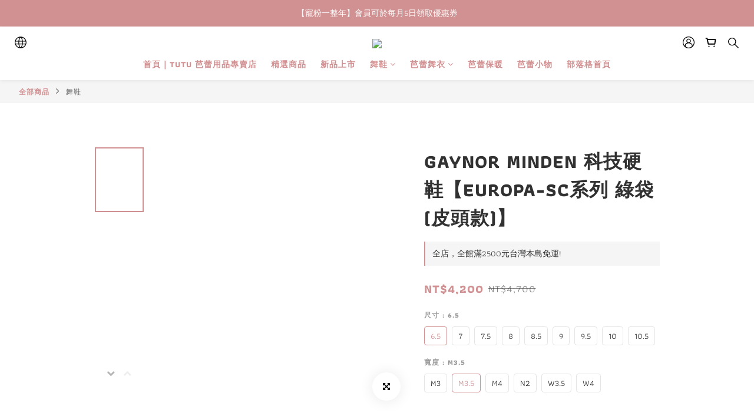

--- FILE ---
content_type: text/html; charset=utf-8
request_url: https://www.tutudance.tw/products/gaynor-minden-pointe-shoes-h-sc
body_size: 93718
content:
<!DOCTYPE html>
<html lang="zh-hant"><head>  <!-- prefetch dns -->
<meta http-equiv="x-dns-prefetch-control" content="on">
<link rel="dns-prefetch" href="https://cdn.shoplineapp.com">
<link rel="preconnect" href="https://cdn.shoplineapp.com" crossorigin>
<link rel="dns-prefetch" href="https://shoplineimg.com">
<link rel="preconnect" href="https://shoplineimg.com">
<link rel="dns-prefetch" href="https://shoplineimg.com">
<link rel="preconnect" href="https://shoplineimg.com" title="image-service-origin">

  <link rel="preload" href="https://cdn.shoplineapp.com/s/javascripts/currencies.js" as="script">




      <link rel="preload" as="image" href="https://shoplineimg.com/5b35fa148d1db95e7f001e14/6501737c3e36c20017f319ac/800x.webp?source_format=jpg" media="(max-height: 950px)">

<!-- Wrap what we need here -->


<!-- SEO -->
  
    <title ng-non-bindable>GAYNOR MINDEN 科技硬鞋【EUROPA-SC系列 綠袋(皮頭款)】</title>

  <meta name="description" content="【】 ">

    <meta name="keywords" content="gaynor-minden,芭蕾硬鞋,芭蕾舞,足尖鞋,Ballet,pointe shoes,芭蕾用品,舞蹈用品">



<!-- Meta -->
  

    <meta property="og:title" content="GAYNOR MINDEN 科技硬鞋【EUROPA-SC系列 綠袋(皮頭款)】">

  <meta property="og:type" content="product"/>

    <meta property="og:url" content="https://www.tutudance.tw/products/gaynor-minden-pointe-shoes-h-sc">
    <link rel="canonical" href="https://www.tutudance.tw/products/gaynor-minden-pointe-shoes-h-sc">

  <meta property="og:description" content="【】 ">

    <meta property="og:image" content="https://img.shoplineapp.com/media/image_clips/6501737c3e36c20017f319ac/original.jpg?1694593916">
    <meta name="thumbnail" content="https://img.shoplineapp.com/media/image_clips/6501737c3e36c20017f319ac/original.jpg?1694593916">

    <meta property="fb:app_id" content="358462876776983">



    <script type="application/ld+json">
    {"@context":"https://schema.org","@type":"WebSite","name":"TuTu舞蹈精品","url":"https://www.tutudance.tw"}
    </script>


<!-- locale meta -->


  <meta name="viewport" content="width=device-width, initial-scale=1.0, viewport-fit=cover">
<meta name="mobile-web-app-capable" content="yes">
<meta name="format-detection" content="telephone=no" />
<meta name="google" value="notranslate">

<!-- Shop icon -->
  <link rel="shortcut icon" type="image/png" href="https://img.shoplineapp.com/media/image_clips/676d1315bbf3360010f4b4f6/original.jpg?1735201557">




<!--- Site Ownership Data -->
    <meta name="google-site-verification" content="gWkG57KBLXakhxmKUYmhIp0FLufNUx8r9i5eS4NfVYk">
    <meta name="facebook-domain-verification" content="sxprduzop6spfag6tyemdtoor09gdd">
<!--- Site Ownership Data End-->

<!-- Styles -->


        <link rel="stylesheet" media="all" href="https://cdn.shoplineapp.com/assets/common-898e3d282d673c037e3500beff4d8e9de2ee50e01c27252b33520348e0b17da0.css" onload="" />

        <link rel="stylesheet" media="all" href="https://cdn.shoplineapp.com/assets/theme_varm-c0e3d0d6fb7b96bb3ef5619a348442e42ae2d161f7a76c28a7220b99834d2d70.css" onload="" />


    






  <link rel="stylesheet" media="all" href="https://cdn.shoplineapp.com/packs/css/intl_tel_input-0d9daf73.chunk.css" />








<script type="text/javascript">
  window.mainConfig = JSON.parse('{\"sessionId\":\"\",\"merchantId\":\"5b35fa148d1db95e7f001e14\",\"appCoreHost\":\"shoplineapp.com\",\"assetHost\":\"https://cdn.shoplineapp.com/packs/\",\"apiBaseUrl\":\"http://shoplineapp.com\",\"eventTrackApi\":\"https://events.shoplytics.com/api\",\"frontCommonsApi\":\"https://front-commons.shoplineapp.com/api\",\"appendToUrl\":\"\",\"env\":\"production\",\"merchantData\":{\"_id\":\"5b35fa148d1db95e7f001e14\",\"addon_limit_enabled\":true,\"base_country_code\":\"TW\",\"base_currency\":{\"id\":\"twd\",\"iso_code\":\"TWD\",\"alternate_symbol\":\"NT$\",\"name\":\"New Taiwan Dollar\",\"symbol_first\":true,\"subunit_to_unit\":1},\"base_currency_code\":\"TWD\",\"beta_feature_keys\":[],\"brand_home_url\":\"https://www.tutudance.tw\",\"checkout_setting\":{\"enable_membership_autocheck\":true,\"enable_subscription_autocheck\":false,\"enforce_user_login_on_checkout\":true,\"enable_sc_fast_checkout\":false,\"multi_checkout\":{\"enabled\":false}},\"current_plan_key\":\"basket\",\"current_theme_key\":\"varm\",\"delivery_option_count\":6,\"enabled_stock_reminder\":false,\"handle\":\"dance141\",\"identifier\":\"\",\"instagram_access_token\":\"\",\"instagram_id\":\"\",\"invoice_activation\":\"inactive\",\"is_image_service_enabled\":true,\"mobile_logo_media_url\":\"https://img.shoplineapp.com/media/image_clips/676d131fc1314e000a56ee92/original.jpg?1735201567\",\"name\":\"TuTu舞蹈精品\",\"order_setting\":{\"invoice_activation\":\"inactive\",\"short_message_activation\":\"inactive\",\"default_out_of_stock_reminder\":true,\"auto_cancel_expired_orders\":true,\"auto_revert_credit\":true,\"enabled_order_auth_expiry\":false,\"enforce_user_login_on_checkout\":true,\"enable_order_split_einvoice_reissue\":false,\"no_duplicate_uniform_invoice\":false,\"hourly_auto_invoice\":false,\"enabled_location_id\":false,\"enabled_sf_hidden_product_name\":false,\"customer_return_order\":{\"enabled\":false,\"available_return_days\":\"7\"},\"customer_cancel_order\":{\"enabled\":false,\"auto_revert_credit\":false},\"custom_fields\":[{\"type\":\"textarea\",\"label\":\"本店支援 line pay 付款，歡迎使用 line pay 進行結帳\",\"display_type\":\"text_field\",\"name_translations\":{\"zh-hant\":\"本店支援 LINE Pay 付款，歡迎使用 LINE Pay 進行結帳\"},\"hint_translations\":{\"en\":\"\",\"zh-hant\":\"\",\"zh-hk\":\"\",\"zh-cn\":\"\",\"zh-tw\":\"\",\"vi\":\"\",\"ms\":\"\",\"ja\":\"\",\"th\":\"\",\"id\":\"\",\"de\":\"\",\"fr\":\"\"}}],\"invoice\":{\"tax_id\":\"\"},\"facebook_messenging\":{\"status\":\"active\"},\"status_update_sms\":{\"status\":\"deactivated\"},\"private_info_handle\":{\"enabled\":false,\"custom_fields_enabled\":false}},\"payment_method_count\":9,\"product_setting\":{\"enabled_show_member_price\":false,\"enabled_product_review\":false,\"variation_display\":\"swatches\",\"price_range_enabled\":true,\"enabled_pos_product_customized_price\":false,\"enabled_pos_product_price_tier\":false,\"pos_product_channel_price_status\":\"off\",\"enabled_pos_pinned_product\":true},\"promotion_setting\":{\"one_coupon_limit_enabled\":true,\"show_promotion_reminder\":true,\"show_coupon\":true,\"multi_order_discount_strategy\":\"order_or_tier_promotion\",\"order_promotions_ignore_exclude_product\":true,\"order_gift_threshold_mode\":\"after_price_discounts\",\"order_free_shipping_threshold_mode\":\"after_all_discounts\",\"category_item_gift_threshold_mode\":\"before_discounts\",\"category_item_free_shipping_threshold_mode\":\"before_discounts\"},\"rollout_keys\":[\"2FA_google_authenticator\",\"3_layer_category\",\"3_layer_navigation\",\"3_layer_variation\",\"711_CB_13countries\",\"711_CB_pickup_TH\",\"711_c2b_report_v2\",\"711_cross_delivery\",\"AdminCancelRecurringSubscription_V1\",\"BasketSynchronizedToITC_V1\",\"MC_WA_Template_Management\",\"MC_manual_order\",\"MO_Apply_Coupon_Code\",\"StaffCanBeDeleted_V1\",\"SummaryStatement_V1\",\"UTM_export\",\"UTM_register\",\"abandoned_cart_notification\",\"add_system_fontstyle\",\"add_to_cart_revamp\",\"addon_products_limit_10\",\"addon_products_limit_unlimited\",\"addon_quantity\",\"address_format_batch2\",\"address_format_jp\",\"address_format_my\",\"address_format_us\",\"address_format_vn\",\"admin_app_extension\",\"admin_clientele_profile\",\"admin_custom_domain\",\"admin_image_service\",\"admin_logistic_bank_account\",\"admin_manual_order\",\"admin_realtime\",\"admin_vietnam_dong\",\"admin_whitelist_ip\",\"adminapp_order_form\",\"adminapp_wa_contacts_list\",\"ads_system_new_tab\",\"adyen_my_sc\",\"affiliate_by_product\",\"affiliate_dashboard\",\"affiliate_kol_report_appstore\",\"alipay_hk_sc\",\"amazon_product_review\",\"android_pos_agent_clockin_n_out\",\"android_pos_purchase_order_partial_in_storage\",\"android_pos_save_send_receipt\",\"android_pos_v2_force_upgrade_version_1-50-0_date_2025-08-30\",\"app_categories_filtering\",\"app_multiplan\",\"app_subscription_prorated_billing\",\"apply_multi_order_discount\",\"apps_store\",\"apps_store_blog\",\"apps_store_fb_comment\",\"apps_store_wishlist\",\"appstore_free_trial\",\"archive_order_data\",\"archive_order_ui\",\"assign_products_to_category\",\"auth_flow_revamp\",\"auto_credit\",\"auto_credit_notify\",\"auto_credit_percentage\",\"auto_credit_recurring\",\"auto_reply_comment\",\"auto_reply_fb\",\"auto_save_sf_plus_address\",\"auto_suspend_admin\",\"availability_buy_online_pickup_instore\",\"availability_preview_buy_online_pickup_instore\",\"back_in_stock_appstore\",\"back_in_stock_notify\",\"basket_comparising_link_CNY\",\"basket_comparising_link_HKD\",\"basket_comparising_link_TWD\",\"basket_invoice_field\",\"basket_pricing_page_cny\",\"basket_pricing_page_hkd\",\"basket_pricing_page_myr\",\"basket_pricing_page_sgd\",\"basket_pricing_page_thb\",\"basket_pricing_page_twd\",\"basket_pricing_page_usd\",\"basket_pricing_page_vnd\",\"basket_subscription_coupon\",\"basket_subscription_email\",\"bianco_setting\",\"bidding_select_product\",\"bing_ads\",\"birthday_format_v2\",\"block_gtm_for_lighthouse\",\"blog\",\"blog_app\",\"blog_revamp_admin\",\"blog_revamp_admin_category\",\"blog_revamp_doublewrite\",\"blog_revamp_related_products\",\"blog_revamp_shop_category\",\"blog_revamp_singleread\",\"breadcrumb\",\"broadcast_addfilter\",\"broadcast_advanced_filters\",\"broadcast_analytics\",\"broadcast_center\",\"broadcast_clone\",\"broadcast_email_html\",\"broadcast_facebook_template\",\"broadcast_line_template\",\"broadcast_preset_time\",\"broadcast_to_unsubscribers_sms\",\"broadcast_unsubscribe_email\",\"bulk_action_customer\",\"bulk_action_product\",\"bulk_assign_point\",\"bulk_import_multi_lang\",\"bulk_payment_delivery_setting\",\"bulk_printing_labels_711C2C\",\"bulk_update_dynamic_fields\",\"bulk_update_job\",\"bulk_update_new_fields\",\"bulk_update_product_download_with_filter\",\"bulk_update_tag\",\"bulk_update_tag_enhancement\",\"bundle_add_type\",\"bundle_group\",\"bundle_page\",\"bundle_pricing\",\"bundle_promotion_apply_enhancement\",\"bundle_stackable\",\"buy_at_amazon\",\"buy_button\",\"buy_now_button\",\"buyandget_promotion\",\"callback_service\",\"cancel_order_by_customer\",\"cancel_order_by_customer_v2\",\"cart_addon\",\"cart_addon_condition\",\"cart_addon_limit\",\"cart_use_product_service\",\"cart_uuid\",\"category_banner_multiple\",\"category_limit_unlimited\",\"category_sorting\",\"channel_amazon\",\"channel_fb\",\"channel_integration\",\"channel_line\",\"charge_shipping_fee_by_product_qty\",\"chat_widget\",\"chat_widget_facebook\",\"chat_widget_ig\",\"chat_widget_line\",\"chat_widget_livechat\",\"chat_widget_whatsapp\",\"chatbot_card_carousel\",\"chatbot_card_template\",\"chatbot_image_widget\",\"chatbot_keywords_matching\",\"chatbot_welcome_template\",\"checkout_membercheckbox_toggle\",\"checkout_revamp_checkout_page_v2024\",\"checkout_revamp_v2024\",\"checkout_setting\",\"cn_pricing_page_2019\",\"combine_orders_app\",\"comment_list_export\",\"component_h1_tag\",\"connect_new_facebookpage\",\"consolidated_billing\",\"contact_us_mobile\",\"cookie_consent\",\"country_code\",\"coupon_center_back_to_cart\",\"coupon_notification\",\"coupon_v2\",\"create_staff_revamp\",\"credit_amount_condition_hidden\",\"credit_campaign\",\"credit_condition_5_tier_ec\",\"credit_installment_payment_fee_hidden\",\"credit_point_report\",\"credit_point_triggerpoint\",\"crm_email_custom\",\"crm_notify_preview\",\"crm_sms_custom\",\"crm_sms_notify\",\"cross_shop_tracker\",\"custom_css\",\"custom_home_delivery_tw\",\"custom_notify\",\"custom_order_export\",\"customer_advanced_filter\",\"customer_coupon\",\"customer_custom_field_limit_5\",\"customer_data_secure\",\"customer_edit\",\"customer_export_v2\",\"customer_group\",\"customer_group_analysis\",\"customer_group_broadcast\",\"customer_group_filter_p2\",\"customer_group_filter_p3\",\"customer_group_regenerate\",\"customer_group_sendcoupon\",\"customer_group_smartrfm_filter\",\"customer_import_50000_failure_report\",\"customer_import_v2\",\"customer_import_v3\",\"customer_list\",\"customer_new_report\",\"customer_referral\",\"customer_referral_notify\",\"customer_search_match\",\"customer_tag\",\"dashboard_v2\",\"dashboard_v2_revamp\",\"date_picker_v2\",\"deep_link_support_linepay\",\"deep_link_support_payme\",\"deep_search\",\"default_theme_ultrachic\",\"delivery_time\",\"delivery_time_with_quantity\",\"design_submenu\",\"dev_center_app_store\",\"disable_footer_brand\",\"disable_old_upgrade_reminder\",\"domain_applicable\",\"doris_bien_setting\",\"dusk_setting\",\"ec_order_unlimit\",\"ecpay_expirydate\",\"ecpay_payment_gateway\",\"einvoice_bulk_update\",\"einvoice_edit\",\"einvoice_list_by_day\",\"einvoice_newlogic\",\"email_credit_expire_notify\",\"email_custom\",\"email_member_forget_password_notify\",\"email_member_register_notify\",\"email_order_notify\",\"email_verification\",\"enable_body_script\",\"enable_calculate_api_promotion_apply\",\"enable_calculate_api_promotion_filter\",\"enable_cart_api\",\"enable_cart_service\",\"enable_corejs_splitting\",\"enable_lazysizes_image_tag\",\"enable_new_css_bundle\",\"enable_order_status_callback_revamp_for_promotion\",\"enable_order_status_callback_revamp_for_storefront\",\"enable_promotion_usage_record\",\"enable_shopjs_splitting\",\"enhanced_catalog_feed\",\"exclude_product\",\"exclude_product_v2\",\"execute_shipment_permission\",\"export_inventory_report_v2\",\"express_cart\",\"express_checkout_pages\",\"extend_reminder\",\"external_redeem_coupon\",\"facebook_ads\",\"facebook_dia\",\"facebook_line_promotion_notify\",\"facebook_login\",\"facebook_messenger_subscription\",\"facebook_notify\",\"facebook_pixel_manager\",\"fb_1on1_chat\",\"fb_broadcast\",\"fb_broadcast_sc\",\"fb_broadcast_sc_p2\",\"fb_comment_app\",\"fb_entrance_optimization\",\"fb_feed_unlimit\",\"fb_group\",\"fb_menu\",\"fb_messenger_onetime_notification\",\"fb_multi_category_feed\",\"fb_offline_conversions_api\",\"fb_pixel_matching\",\"fb_pixel_v2\",\"fb_post_management\",\"fb_product_set\",\"fb_quick_signup_link\",\"fb_shop_now_button\",\"fb_ssapi\",\"fb_sub_button\",\"fb_welcome_msg\",\"fbe_oe\",\"fbe_shop\",\"fbe_v2\",\"fbe_v2_edit\",\"feature_alttag_phase1\",\"feature_alttag_phase2\",\"flash_price_campaign\",\"fm_order_receipt\",\"fmt_c2c_newlabel\",\"fmt_revision\",\"footer_brand\",\"footer_builder\",\"footer_builder_new\",\"form_builder\",\"form_builder_access\",\"form_builder_user_management\",\"form_builder_v2_elements\",\"form_builder_v2_receiver\",\"form_builder_v2_report\",\"freeshipping_promotion_condition\",\"get_coupon\",\"get_promotions_by_cart\",\"gift_promotion_condition\",\"gift_shipping_promotion_discount_condition\",\"gifts_limit_10\",\"gifts_limit_unlimited\",\"gmv_revamp\",\"godaddy\",\"google_ads_api\",\"google_ads_manager\",\"google_analytics_4\",\"google_analytics_manager\",\"google_content_api\",\"google_dynamic_remarketing_tag\",\"google_enhanced_conversions\",\"google_preorder_feed\",\"google_product_category_3rdlayer\",\"google_recaptcha\",\"google_remarketing_manager\",\"google_signup_login\",\"google_tag_manager\",\"gp_tw_sc\",\"group_url_bind_post_live\",\"h2_tag_phase1\",\"hct_logistics_bills_report\",\"hidden_product\",\"hidden_product_p2\",\"hide_credit_point_record_balance\",\"hk_pricing_page_2019\",\"hkd_pricing_page_disabled_2020\",\"ig_browser_notify\",\"ig_live\",\"ig_login_entrance\",\"ig_new_api\",\"image_gallery\",\"image_gallery_p2\",\"image_host_by_region\",\"image_limit_100000\",\"image_limit_30000\",\"image_widget_mobile\",\"inbox_manual_order\",\"inbox_send_cartlink\",\"increase_variation_limit\",\"instagram_create_post\",\"instagram_post_sales\",\"instant_order_form\",\"integrated_label_711\",\"integrated_sfexpress\",\"integration_one\",\"inventory_change_reason\",\"inventory_search_v2\",\"job_api_products_export\",\"job_api_user_export\",\"job_product_import\",\"jquery_v3\",\"kingsman_v2_setting\",\"layout_engine_service_kingsman_blogs\",\"layout_engine_service_kingsman_member_center\",\"layout_engine_service_kingsman_pdp\",\"layout_engine_service_kingsman_plp\",\"layout_engine_service_kingsman_promotions\",\"line_1on1_chat\",\"line_abandon_notification\",\"line_ads_tag\",\"line_broadcast\",\"line_ec\",\"line_in_chat_shopping\",\"line_live\",\"line_login\",\"line_login_mobile\",\"line_point_cpa_tag\",\"line_shopping_new_fields\",\"line_signup\",\"live_after_keyword\",\"live_ai_tag_comments\",\"live_announce_bids\",\"live_announce_buyer\",\"live_bidding\",\"live_broadcast_v2\",\"live_bulk_checkoutlink\",\"live_bulk_edit\",\"live_checkout_notification\",\"live_checkout_notification_all\",\"live_checkout_notification_message\",\"live_comment_discount\",\"live_comment_robot\",\"live_create_product_v2\",\"live_crosspost\",\"live_dashboard_product\",\"live_event_discount\",\"live_exclusive_price\",\"live_fb_group\",\"live_fhd_video\",\"live_general_settings\",\"live_group_event\",\"live_host_panel\",\"live_ig_messenger_broadcast\",\"live_ig_product_recommend\",\"live_im_switch\",\"live_keyword_switch\",\"live_line_broadcast\",\"live_line_management\",\"live_line_multidisplay\",\"live_luckydraw_enhancement\",\"live_messenger_broadcast\",\"live_order_block\",\"live_print_advanced\",\"live_product_recommend\",\"live_shopline_announcement\",\"live_shopline_beauty_filter\",\"live_shopline_keyword\",\"live_shopline_product_card\",\"live_shopline_view\",\"live_shopline_view_marquee\",\"live_show_storefront_facebook\",\"live_show_storefront_shopline\",\"live_stream_settings\",\"locale_revamp\",\"lock_cart_sc_product\",\"logistic_bill_v2_711_b2c\",\"logistic_bill_v2_711_c2c\",\"logo_favicon\",\"luckydraw_products\",\"luckydraw_qualification\",\"manual_activation\",\"manual_order\",\"manual_order_7-11\",\"manual_order_ec_to_sc\",\"manually_bind_post\",\"marketing_affiliate\",\"marketing_affiliate_p2\",\"mc-history-instant\",\"mc_711crossborder\",\"mc_ad_tag\",\"mc_assign_message\",\"mc_auto_bind_member\",\"mc_autoreply_cotent\",\"mc_autoreply_question\",\"mc_autoreply_trigger\",\"mc_broadcast\",\"mc_broadcast_v2\",\"mc_bulk_read\",\"mc_chatbot_template\",\"mc_delete_message\",\"mc_edit_cart\",\"mc_history_instant\",\"mc_history_post\",\"mc_im\",\"mc_inbox_autoreply\",\"mc_input_status\",\"mc_instant_notifications\",\"mc_invoicetitle_optional\",\"mc_keyword_autotagging\",\"mc_line_broadcast\",\"mc_line_broadcast_all_friends\",\"mc_line_cart\",\"mc_logistics_hct\",\"mc_logistics_tcat\",\"mc_manage_blacklist\",\"mc_mark_todo\",\"mc_new_menu\",\"mc_phone_tag\",\"mc_reminder_unpaid\",\"mc_reply_pic\",\"mc_setting_message\",\"mc_setting_orderform\",\"mc_shop_message_refactor\",\"mc_smart_advice\",\"mc_sort_waitingtime\",\"mc_sort_waitingtime_new\",\"mc_tw_invoice\",\"media_gcp_upload\",\"member_center_profile_revamp\",\"member_import_notify\",\"member_info_reward\",\"member_info_reward_subscription\",\"member_password_setup_notify\",\"member_points\",\"member_points_notify\",\"member_price\",\"membership_tier_double_write\",\"membership_tier_notify\",\"membership_tiers\",\"memebr_center_point_credit_revamp\",\"menu_limit_100\",\"menu_limit_unlimited\",\"merchant_automatic_payment_setting\",\"merchant_bills_credits\",\"message_center_v3\",\"message_revamp\",\"mo_remove_discount\",\"mobile_and_email_signup\",\"mobile_signup_p2\",\"modularize_address_format\",\"molpay_credit_card\",\"multi_lang\",\"multicurrency\",\"my_pricing_page_2019\",\"myapp_reauth_alert\",\"myr_pricing_page_disabled_2020\",\"new_app_subscription\",\"new_layout_for_mobile_and_pc\",\"new_onboarding_flow\",\"new_return_management\",\"new_settings_apply_all_promotion\",\"new_signup_flow\",\"new_sinopac_3d\",\"notification_custom_sending_time\",\"npb_theme_philia\",\"npb_widget_font_size_color\",\"ob_revamp\",\"ob_sgstripe\",\"ob_twecpay\",\"oceanpay\",\"old_fbe_removal\",\"onboarding_basketplan\",\"onboarding_handle\",\"one_new_filter\",\"one_page_store\",\"one_page_store_1000\",\"one_page_store_checkout\",\"one_page_store_clone\",\"one_page_store_product_set\",\"online_credit_redemption_toggle\",\"online_store_design\",\"online_store_design_setup_guide_basketplan\",\"open_api_management\",\"order_add_to_cart\",\"order_archive_calculation_revamp_crm_amount\",\"order_archive_calculation_revamp_crm_member\",\"order_archive_product_testing\",\"order_archive_testing\",\"order_archive_testing_crm\",\"order_archive_testing_order_details\",\"order_archive_testing_return_order\",\"order_confirmation_slip_upload\",\"order_custom_field_limit_5\",\"order_custom_notify\",\"order_decoupling_product_revamp\",\"order_discount_stackable\",\"order_export_366day\",\"order_export_v2\",\"order_filter_shipped_date\",\"order_message_broadcast\",\"order_new_source\",\"order_promotion_split\",\"order_search_custom_field\",\"order_search_sku\",\"order_select_across_pages\",\"order_sms_notify\",\"order_split\",\"order_status_non_automation\",\"order_status_tag_color\",\"order_tag\",\"orderemail_new_logic\",\"other_custom_notify\",\"out_of_stock_order\",\"page_builder_revamp\",\"page_builder_revamp_theme_setting\",\"page_builder_revamp_theme_setting_initialized\",\"page_builder_section_cache_enabled\",\"page_builder_widget_accordion\",\"page_builder_widget_blog\",\"page_builder_widget_category\",\"page_builder_widget_collage\",\"page_builder_widget_countdown\",\"page_builder_widget_custom_liquid\",\"page_builder_widget_instagram\",\"page_builder_widget_product_text\",\"page_builder_widget_subscription\",\"page_builder_widget_video\",\"page_limit_unlimited\",\"page_view_cache\",\"pakpobox\",\"partial_free_shipping\",\"payme\",\"payment_condition\",\"payment_fee_config\",\"payment_image\",\"payment_slip_notify\",\"paypal_upgrade\",\"pdp_image_lightbox\",\"pdp_image_lightbox_icon\",\"pending_subscription\",\"philia_setting\",\"pickup_remember_store\",\"plp_label_wording\",\"plp_product_seourl\",\"plp_variation_selector\",\"plp_wishlist\",\"point_campaign\",\"point_redeem_to_cash\",\"pos_only_product_settings\",\"pos_retail_store_price\",\"pos_setup_guide_basketplan\",\"post_cancel_connect\",\"post_commerce_stack_comment\",\"post_fanpage_luckydraw\",\"post_fb_group\",\"post_general_setting\",\"post_lock_pd\",\"post_sales_dashboard\",\"postsale_auto_reply\",\"postsale_create_post\",\"postsale_ig_auto_reply\",\"postsales_connect_multiple_posts\",\"preset_publish\",\"product_available_time\",\"product_cost_permission\",\"product_feed_info\",\"product_feed_manager_availability\",\"product_feed_revamp\",\"product_index_v2\",\"product_info\",\"product_limit_1000\",\"product_limit_unlimited\",\"product_log_v2\",\"product_page_limit_10\",\"product_quantity_update\",\"product_recommendation_abtesting\",\"product_revamp_doublewrite\",\"product_revamp_singleread\",\"product_review_import\",\"product_review_import_installable\",\"product_review_plp\",\"product_review_reward\",\"product_search\",\"product_set_revamp\",\"product_set_v2_enhancement\",\"product_summary\",\"promotion_blacklist\",\"promotion_filter_by_date\",\"promotion_first_purchase\",\"promotion_hour\",\"promotion_limit_10\",\"promotion_limit_100\",\"promotion_limit_unlimited\",\"promotion_minitem\",\"promotion_page\",\"promotion_page_reminder\",\"promotion_page_seo_button\",\"promotion_record_archive_test\",\"promotion_reminder\",\"purchase_limit_campaign\",\"quick_answer\",\"recaptcha_reset_pw\",\"redirect_301_settings\",\"rejected_bill_reminder\",\"remove_fblike_sc\",\"repay_cookie\",\"replace_janus_interface\",\"replace_lms_old_oa_interface\",\"reports\",\"revert_credit\",\"revert_credit_p2\",\"revert_credit_status\",\"sales_dashboard\",\"sangria_setting\",\"sc_advanced_keyword\",\"sc_ai_chat_analysis\",\"sc_ai_suggested_reply\",\"sc_alipay_standard\",\"sc_atm\",\"sc_auto_bind_member\",\"sc_autodetect_address\",\"sc_autodetect_paymentslip\",\"sc_autoreply_icebreaker\",\"sc_broadcast_permissions\",\"sc_clearcart\",\"sc_clearcart_all\",\"sc_comment_label\",\"sc_comment_list\",\"sc_conversations_statistics_sunset\",\"sc_download_adminapp\",\"sc_facebook_broadcast\",\"sc_facebook_live\",\"sc_fb_ig_subscription\",\"sc_gpt_chatsummary\",\"sc_gpt_content_generator\",\"sc_gpt_knowledge_base\",\"sc_group_pm_commentid\",\"sc_group_webhook\",\"sc_intercom\",\"sc_keywords\",\"sc_line_live_pl\",\"sc_list_search\",\"sc_live_line\",\"sc_lock_inventory\",\"sc_manual_order\",\"sc_mc_settings\",\"sc_mo_711emap\",\"sc_order_unlimit\",\"sc_outstock_msg\",\"sc_overall_statistics\",\"sc_overall_statistics_api_v3\",\"sc_overall_statistics_v2\",\"sc_pickup\",\"sc_post_feature\",\"sc_product_set\",\"sc_product_variation\",\"sc_sidebar\",\"sc_similar_question_replies\",\"sc_slp_subscription_promotion\",\"sc_standard\",\"sc_store_pickup\",\"sc_wa_contacts_list\",\"sc_wa_message_report\",\"sc_wa_permissions\",\"scheduled_home_page\",\"search_function_image_gallery\",\"security_center\",\"select_all_customer\",\"select_all_inventory\",\"send_coupon_notification\",\"session_expiration_period\",\"setup_guide_basketplan\",\"sfexpress_centre\",\"sfexpress_eflocker\",\"sfexpress_service\",\"sfexpress_store\",\"sg_onboarding_currency\",\"share_cart_link\",\"shop_builder_plp\",\"shop_category_filter\",\"shop_category_filter_bulk_action\",\"shop_product_search_rate_limit\",\"shop_related_recaptcha\",\"shop_template_advanced_setting\",\"shopback_cashback\",\"shopline_captcha\",\"shopline_email_captcha\",\"shopline_product_reviews\",\"shoplytics_api_ordersales_v4\",\"shoplytics_api_psa_wide_table\",\"shoplytics_benchmark\",\"shoplytics_broadcast_api_v3\",\"shoplytics_channel_store_permission\",\"shoplytics_credit_analysis\",\"shoplytics_customer_refactor_api_v3\",\"shoplytics_date_picker_v2\",\"shoplytics_event_realtime_refactor_api_v3\",\"shoplytics_events_api_v3\",\"shoplytics_export_flex\",\"shoplytics_homepage_v2\",\"shoplytics_invoices_api_v3\",\"shoplytics_lite\",\"shoplytics_membership_tier_growth\",\"shoplytics_orders_api_v3\",\"shoplytics_ordersales_v3\",\"shoplytics_payments_api_v3\",\"shoplytics_pro\",\"shoplytics_product_revamp_api_v3\",\"shoplytics_promotions_api_v3\",\"shoplytics_psa_multi_stores_export\",\"shoplytics_psa_sub_categories\",\"shoplytics_rfim_enhancement_v3\",\"shoplytics_session_metrics\",\"shoplytics_staff_api_v3\",\"shoplytics_to_hd\",\"shopping_session_enabled\",\"signin_register_revamp\",\"skya_setting\",\"sl_admin_inventory_count\",\"sl_admin_inventory_transfer\",\"sl_admin_purchase_order\",\"sl_admin_supplier\",\"sl_logistics_bulk_action\",\"sl_logistics_fmt_freeze\",\"sl_logistics_modularize\",\"sl_payment_alipay\",\"sl_payment_cc\",\"sl_payment_standard_v2\",\"sl_payment_type_check\",\"sl_payments_apple_pay\",\"sl_payments_cc_promo\",\"sl_payments_my_cc\",\"sl_payments_my_fpx\",\"sl_payments_sg_cc\",\"sl_payments_tw_cc\",\"sl_pos\",\"sl_pos_SHOPLINE_Payments_tw\",\"sl_pos_admin\",\"sl_pos_admin_cancel_order\",\"sl_pos_admin_delete_order\",\"sl_pos_admin_inventory_transfer\",\"sl_pos_admin_order_archive_testing\",\"sl_pos_admin_purchase_order\",\"sl_pos_admin_register_shift\",\"sl_pos_admin_staff\",\"sl_pos_agent_by_channel\",\"sl_pos_agent_clockin_n_out\",\"sl_pos_agent_performance\",\"sl_pos_android_A4_printer\",\"sl_pos_android_check_cart_items_with_local_db\",\"sl_pos_android_order_reduction\",\"sl_pos_android_receipt_enhancement\",\"sl_pos_app_order_archive_testing\",\"sl_pos_app_transaction_filter_enhance\",\"sl_pos_apps_store\",\"sl_pos_bugfender_log_reduction\",\"sl_pos_bulk_import_update_enhancement\",\"sl_pos_check_duplicate_create_order\",\"sl_pos_claim_coupon\",\"sl_pos_convert_order_to_cart_by_snapshot\",\"sl_pos_credit_redeem\",\"sl_pos_customerID_duplicate_check\",\"sl_pos_customer_info_enhancement\",\"sl_pos_customer_product_preference\",\"sl_pos_customized_price\",\"sl_pos_disable_touchid_unlock\",\"sl_pos_discount\",\"sl_pos_einvoice_alert\",\"sl_pos_einvoice_refactor\",\"sl_pos_feature_permission\",\"sl_pos_force_upgrade_1-109-0\",\"sl_pos_force_upgrade_1-110-1\",\"sl_pos_free_gifts_promotion\",\"sl_pos_from_Swift_to_OC\",\"sl_pos_iOS_A4_printer\",\"sl_pos_iOS_app_transaction_filter_enhance\",\"sl_pos_iOS_cashier_revamp_cart\",\"sl_pos_iOS_cashier_revamp_product_list\",\"sl_pos_iPadOS_version_upgrade_remind_16_0_0\",\"sl_pos_initiate_couchbase\",\"sl_pos_inventory_count\",\"sl_pos_inventory_count_difference_reason\",\"sl_pos_inventory_count_for_selected_products\",\"sl_pos_inventory_feature_module\",\"sl_pos_inventory_transfer_app_can_create_note_date\",\"sl_pos_inventory_transfer_insert_enhancement\",\"sl_pos_inventory_transfer_request\",\"sl_pos_invoice_carrier_scan\",\"sl_pos_invoice_product_name_filter\",\"sl_pos_invoice_swiftUI_revamp\",\"sl_pos_invoice_toast_show\",\"sl_pos_ios_receipt_info_enhancement\",\"sl_pos_ios_small_label_enhancement\",\"sl_pos_ios_version_upgrade_remind\",\"sl_pos_itc\",\"sl_pos_logo_terms_and_condition\",\"sl_pos_member_points\",\"sl_pos_member_price\",\"sl_pos_multiple_payments\",\"sl_pos_new_report_customer_analysis\",\"sl_pos_new_report_daily_payment_methods\",\"sl_pos_new_report_overview\",\"sl_pos_new_report_product_preorder\",\"sl_pos_new_report_transaction_detail\",\"sl_pos_no_minimum_age\",\"sl_pos_one_einvoice_setting\",\"sl_pos_order_reduction\",\"sl_pos_order_refactor_admin\",\"sl_pos_order_upload_using_pos_service\",\"sl_pos_partial_return\",\"sl_pos_password_setting_refactor\",\"sl_pos_payment\",\"sl_pos_payment_method_picture\",\"sl_pos_payment_method_prioritized_and_hidden\",\"sl_pos_payoff_preorder\",\"sl_pos_pin_products\",\"sl_pos_price_by_channel\",\"sl_pos_product_add_to_cart_refactor\",\"sl_pos_product_set\",\"sl_pos_product_variation_ui\",\"sl_pos_promotion\",\"sl_pos_promotion_by_channel\",\"sl_pos_purchase_order_onlinestore\",\"sl_pos_purchase_order_partial_in_storage\",\"sl_pos_receipt_enhancement\",\"sl_pos_receipt_information\",\"sl_pos_receipt_preorder_return_enhancement\",\"sl_pos_receipt_setting_by_channel\",\"sl_pos_receipt_swiftUI_revamp\",\"sl_pos_register_shift\",\"sl_pos_report_shoplytics_psi\",\"sl_pos_revert_credit\",\"sl_pos_save_send_receipt\",\"sl_pos_shopline_payment_invoice_new_flow\",\"sl_pos_show_coupon\",\"sl_pos_stock_refactor\",\"sl_pos_supplier_refactor\",\"sl_pos_terminal_bills\",\"sl_pos_terminal_settlement\",\"sl_pos_terminal_tw\",\"sl_pos_toast_revamp\",\"sl_pos_transaction_conflict\",\"sl_pos_transaction_view_admin\",\"sl_pos_transfer_onlinestore\",\"sl_pos_user_permission\",\"sl_pos_variation_setting_refactor\",\"sl_purchase_order_search_create_enhancement\",\"slp_bank_promotion\",\"slp_product_subscription\",\"slp_remember_credit_card\",\"slp_swap\",\"smart_omo_appstore\",\"smart_omo_credits\",\"smart_omo_customer_tag_note\",\"smart_omo_express_cart\",\"smart_omo_points\",\"smart_omo_redeem_coupon\",\"smart_omo_send_coupon\",\"smart_omo_show_coupon\",\"smart_product_recommendation\",\"smart_product_recommendation_plus\",\"smart_product_recommendation_regular\",\"smart_recommended_related_products\",\"sms_broadcast\",\"sms_custom\",\"sms_with_shop_name\",\"social_channel_revamp\",\"social_channel_user\",\"social_name_in_order\",\"split_order_applied_creditpoint\",\"sso_lang_th\",\"sso_lang_vi\",\"staff_elasticsearch\",\"staff_limit_5\",\"staff_limit_unlimited\",\"staff_service_migration\",\"static_resource_host_by_region\",\"stop_slp_approvedemail\",\"store_crm_pwa\",\"store_pick_up\",\"store_referral_export_import\",\"store_referral_setting\",\"storefront_app_extension\",\"storefront_return\",\"stripe_3d_secure\",\"stripe_3ds_cny\",\"stripe_3ds_hkd\",\"stripe_3ds_myr\",\"stripe_3ds_sgd\",\"stripe_3ds_thb\",\"stripe_3ds_usd\",\"stripe_3ds_vnd\",\"stripe_google_pay\",\"stripe_payment_intents\",\"stripe_radar\",\"stripe_subscription_my_account\",\"structured_data\",\"studio_livestream\",\"sub_sgstripe\",\"subscription_config_edit\",\"subscription_config_edit_delivery_payment\",\"subscription_currency\",\"subscription_order_expire_notify\",\"subscription_order_notify\",\"subscription_product\",\"subscription_promotion\",\"tappay_3D_secure\",\"tappay_sdk_v2_3_2\",\"tappay_sdk_v3\",\"tax_inclusive_setting\",\"taxes_settings\",\"tcat_711pickup_sl_logisitics\",\"tcat_logistics_bills_report\",\"tcat_newlabel\",\"th_pricing_page_2020\",\"thb_pricing_page_disabled_2020\",\"theme_bianco\",\"theme_doris_bien\",\"theme_kingsman_v2\",\"theme_level_3\",\"theme_sangria\",\"theme_ultrachic\",\"tier_birthday_credit\",\"tier_member_points\",\"tier_member_price\",\"tier_reward_app_availability\",\"tier_reward_app_p2\",\"tier_reward_credit\",\"tnc-checkbox\",\"toggle_mobile_category\",\"tw_app_shopback_cashback\",\"tw_fm_sms\",\"tw_pricing_page_2019\",\"tw_stripe_subscription\",\"twd_pricing_page_disabled_2020\",\"uc_integration\",\"uc_v2_endpoints\",\"ultra_setting\",\"unified_admin\",\"use_ngram_for_order_search\",\"user_center_social_channel\",\"user_credits\",\"variant_image_selector\",\"variant_saleprice_cost_weight\",\"variation_label_swatches\",\"varm_setting\",\"vn_pricing_page_2020\",\"vnd_pricing_page_disabled_2020\",\"wa_broadcast_customer_group\",\"wa_system_template\",\"wa_template_custom_content\",\"whatsapp_accept_marketing\",\"whatsapp_catalog\",\"whatsapp_extension\",\"whatsapp_order_form\",\"whatsapp_orderstatus_toggle\",\"wishlist_app\",\"yahoo_dot\",\"youtube_live_shopping\",\"zotabox_installable\"],\"shop_default_home_url\":\"https://dance141.shoplineapp.com\",\"shop_status\":\"open\",\"show_sold_out\":true,\"sl_payment_merchant_id\":\"2272417117028620288\",\"supported_languages\":[\"en\",\"zh-hant\"],\"tags\":[\"retail\"],\"time_zone\":\"Asia/Taipei\",\"updated_at\":\"2026-01-27T11:06:32.944Z\",\"user_setting\":{\"_id\":\"5b35fa148d1db95e7f001e17\",\"created_at\":\"2018-06-29T09:21:24.965Z\",\"data\":{\"general_fields\":[{\"type\":\"gender\",\"options\":{\"order\":{\"include\":\"false\",\"required\":\"false\"},\"signup\":{\"include\":\"false\",\"required\":\"false\"},\"profile\":{\"include\":\"false\",\"required\":\"false\"}}},{\"type\":\"birthday\",\"options\":{\"order\":{\"include\":\"false\",\"required\":\"false\"},\"signup\":{\"include\":\"true\",\"required\":\"true\"},\"profile\":{\"include\":\"true\",\"required\":\"true\"}}}],\"minimum_age_limit\":13,\"facebook_login\":{\"status\":\"active\",\"app_id\":\"358462876776983\"},\"enable_facebook_comment\":\"\",\"facebook_comment\":\"\",\"line_login\":{\"status\":\"active\"},\"recaptcha_signup\":{\"status\":\"false\",\"site_key\":\"\"},\"email_verification\":{\"status\":\"true\"},\"login_with_verification\":{\"status\":\"true\"},\"upgrade_reminder\":\"\",\"enable_user_credit\":true,\"member_account_setup\":{\"sms\":{\"status\":\"inactive\"},\"email\":{\"status\":\"inactive\"},\"line_mes_api\":{\"status\":\"inactive\"}},\"birthday_credit\":{\"sms\":{\"status\":\"active\"},\"email\":{\"status\":\"inactive\"},\"line_mes_api\":{\"status\":\"inactive\"}},\"user_credit_expired\":{\"sms\":{\"status\":\"active\"},\"email\":{\"status\":\"inactive\"},\"line_mes_api\":{\"status\":\"inactive\"}},\"signup_method\":\"email_and_mobile\",\"sms_verification\":{\"status\":\"true\",\"supported_countries\":[\"*\"]},\"member_info_reward\":{\"enabled\":false,\"coupons\":{\"enabled\":false}},\"send_birthday_credit_period\":\"monthly\"},\"item_type\":\"\",\"key\":\"users\",\"name\":null,\"owner_id\":\"5b35fa148d1db95e7f001e14\",\"owner_type\":\"Merchant\",\"publish_status\":\"published\",\"status\":\"active\",\"updated_at\":\"2023-12-26T06:09:48.068Z\",\"value\":null}},\"localeData\":{\"loadedLanguage\":{\"name\":\"繁體中文\",\"code\":\"zh-hant\"},\"supportedLocales\":[{\"name\":\"English\",\"code\":\"en\"},{\"name\":\"繁體中文\",\"code\":\"zh-hant\"}]},\"currentUser\":null,\"themeSettings\":{\"hide_language_selector\":false,\"is_multicurrency_enabled\":false,\"messages_enabled\":false,\"hide_languages\":\"\",\"categories_collapsed\":true,\"mobile_categories_collapsed\":true,\"image_fill\":true,\"category_page\":\"48\",\"mobile_categories_removed\":false,\"buy_now_background\":\"d19091\",\"goto_top\":true,\"plp_variation_selector\":{\"enabled\":true,\"show_variation\":\"1\"},\"variation_image_selector_enabled\":true,\"variation_image_selector_variation\":\"1\",\"font_title\":\"Athiti\",\"announcement_background\":\"d19091\",\"primary_background\":\"d19091\",\"footer_background\":\"ffffff\",\"footer_text\":\"2c2c2c\",\"footer_icon\":\"2c2c2c\",\"font_paragraph\":\"Athiti\",\"font_size_title\":\"1\",\"font_size_paragraph\":\"1\",\"page_text_link\":\"7466f8\",\"updated_with_new_page_builder\":true,\"enabled_quick_cart\":true,\"opens_in_new_tab\":false,\"plp_wishlist\":false,\"buy_now_button\":{\"enabled\":false,\"color\":\"fb7813\"},\"enabled_sort_by_sold\":true,\"show_promotions_on_product\":true,\"page_text\":\"313131\",\"header_text\":\"d19091\",\"product_promotion_label_background\":\"d19091\"},\"isMultiCurrencyEnabled\":false,\"features\":{\"plans\":{\"free\":{\"member_price\":false,\"cart_addon\":false,\"google_analytics_ecommerce\":false,\"membership\":false,\"shopline_logo\":true,\"user_credit\":{\"manaul\":false,\"auto\":false},\"variant_image_selector\":false},\"standard\":{\"member_price\":false,\"cart_addon\":false,\"google_analytics_ecommerce\":false,\"membership\":false,\"shopline_logo\":true,\"user_credit\":{\"manaul\":false,\"auto\":false},\"variant_image_selector\":false},\"starter\":{\"member_price\":false,\"cart_addon\":false,\"google_analytics_ecommerce\":false,\"membership\":false,\"shopline_logo\":true,\"user_credit\":{\"manaul\":false,\"auto\":false},\"variant_image_selector\":false},\"pro\":{\"member_price\":false,\"cart_addon\":false,\"google_analytics_ecommerce\":false,\"membership\":false,\"shopline_logo\":false,\"user_credit\":{\"manaul\":false,\"auto\":false},\"variant_image_selector\":false},\"business\":{\"member_price\":false,\"cart_addon\":false,\"google_analytics_ecommerce\":true,\"membership\":true,\"shopline_logo\":false,\"user_credit\":{\"manaul\":false,\"auto\":false},\"facebook_comments_plugin\":true,\"variant_image_selector\":false},\"basic\":{\"member_price\":false,\"cart_addon\":false,\"google_analytics_ecommerce\":false,\"membership\":false,\"shopline_logo\":false,\"user_credit\":{\"manaul\":false,\"auto\":false},\"variant_image_selector\":false},\"basic2018\":{\"member_price\":false,\"cart_addon\":false,\"google_analytics_ecommerce\":false,\"membership\":false,\"shopline_logo\":true,\"user_credit\":{\"manaul\":false,\"auto\":false},\"variant_image_selector\":false},\"sc\":{\"member_price\":false,\"cart_addon\":false,\"google_analytics_ecommerce\":true,\"membership\":false,\"shopline_logo\":true,\"user_credit\":{\"manaul\":false,\"auto\":false},\"facebook_comments_plugin\":true,\"facebook_chat_plugin\":true,\"variant_image_selector\":false},\"advanced\":{\"member_price\":false,\"cart_addon\":false,\"google_analytics_ecommerce\":true,\"membership\":false,\"shopline_logo\":false,\"user_credit\":{\"manaul\":false,\"auto\":false},\"facebook_comments_plugin\":true,\"facebook_chat_plugin\":true,\"variant_image_selector\":false},\"premium\":{\"member_price\":true,\"cart_addon\":true,\"google_analytics_ecommerce\":true,\"membership\":true,\"shopline_logo\":false,\"user_credit\":{\"manaul\":true,\"auto\":true},\"google_dynamic_remarketing\":true,\"facebook_comments_plugin\":true,\"facebook_chat_plugin\":true,\"wish_list\":true,\"facebook_messenger_subscription\":true,\"product_feed\":true,\"express_checkout\":true,\"variant_image_selector\":true},\"enterprise\":{\"member_price\":true,\"cart_addon\":true,\"google_analytics_ecommerce\":true,\"membership\":true,\"shopline_logo\":false,\"user_credit\":{\"manaul\":true,\"auto\":true},\"google_dynamic_remarketing\":true,\"facebook_comments_plugin\":true,\"facebook_chat_plugin\":true,\"wish_list\":true,\"facebook_messenger_subscription\":true,\"product_feed\":true,\"express_checkout\":true,\"variant_image_selector\":true},\"crossborder\":{\"member_price\":true,\"cart_addon\":true,\"google_analytics_ecommerce\":true,\"membership\":true,\"shopline_logo\":false,\"user_credit\":{\"manaul\":true,\"auto\":true},\"google_dynamic_remarketing\":true,\"facebook_comments_plugin\":true,\"facebook_chat_plugin\":true,\"wish_list\":true,\"facebook_messenger_subscription\":true,\"product_feed\":true,\"express_checkout\":true,\"variant_image_selector\":true},\"o2o\":{\"member_price\":true,\"cart_addon\":true,\"google_analytics_ecommerce\":true,\"membership\":true,\"shopline_logo\":false,\"user_credit\":{\"manaul\":true,\"auto\":true},\"google_dynamic_remarketing\":true,\"facebook_comments_plugin\":true,\"facebook_chat_plugin\":true,\"wish_list\":true,\"facebook_messenger_subscription\":true,\"product_feed\":true,\"express_checkout\":true,\"subscription_product\":true,\"variant_image_selector\":true}}},\"requestCountry\":\"US\",\"trackerEventData\":{\"Product ID\":\"5c4056137d4b860018e4c083\"},\"isRecaptchaEnabled\":false,\"isRecaptchaEnterprise\":true,\"recaptchaEnterpriseSiteKey\":\"6LeMcv0hAAAAADjAJkgZLpvEiuc6migO0KyLEadr\",\"recaptchaEnterpriseCheckboxSiteKey\":\"6LfQVEEoAAAAAAzllcvUxDYhfywH7-aY52nsJ2cK\",\"recaptchaSiteKey\":\"6LeMcv0hAAAAADjAJkgZLpvEiuc6migO0KyLEadr\",\"currencyData\":{\"supportedCurrencies\":[{\"name\":\"$ HKD\",\"symbol\":\"$\",\"iso_code\":\"hkd\"},{\"name\":\"P MOP\",\"symbol\":\"P\",\"iso_code\":\"mop\"},{\"name\":\"¥ CNY\",\"symbol\":\"¥\",\"iso_code\":\"cny\"},{\"name\":\"$ TWD\",\"symbol\":\"$\",\"iso_code\":\"twd\"},{\"name\":\"$ USD\",\"symbol\":\"$\",\"iso_code\":\"usd\"},{\"name\":\"$ SGD\",\"symbol\":\"$\",\"iso_code\":\"sgd\"},{\"name\":\"€ EUR\",\"symbol\":\"€\",\"iso_code\":\"eur\"},{\"name\":\"$ AUD\",\"symbol\":\"$\",\"iso_code\":\"aud\"},{\"name\":\"£ GBP\",\"symbol\":\"£\",\"iso_code\":\"gbp\"},{\"name\":\"₱ PHP\",\"symbol\":\"₱\",\"iso_code\":\"php\"},{\"name\":\"RM MYR\",\"symbol\":\"RM\",\"iso_code\":\"myr\"},{\"name\":\"฿ THB\",\"symbol\":\"฿\",\"iso_code\":\"thb\"},{\"name\":\"د.إ AED\",\"symbol\":\"د.إ\",\"iso_code\":\"aed\"},{\"name\":\"¥ JPY\",\"symbol\":\"¥\",\"iso_code\":\"jpy\"},{\"name\":\"$ BND\",\"symbol\":\"$\",\"iso_code\":\"bnd\"},{\"name\":\"₩ KRW\",\"symbol\":\"₩\",\"iso_code\":\"krw\"},{\"name\":\"Rp IDR\",\"symbol\":\"Rp\",\"iso_code\":\"idr\"},{\"name\":\"₫ VND\",\"symbol\":\"₫\",\"iso_code\":\"vnd\"},{\"name\":\"$ CAD\",\"symbol\":\"$\",\"iso_code\":\"cad\"}],\"requestCountryCurrencyCode\":\"TWD\"},\"previousUrl\":\"\",\"checkoutLandingPath\":\"/cart\",\"webpSupported\":true,\"pageType\":\"products-show\",\"paypalCnClientId\":\"AYVtr8kMzEyRCw725vQM_-hheFyo1FuWeaup4KPSvU1gg44L-NG5e2PNcwGnMo2MLCzGRg4eVHJhuqBP\",\"efoxPayVersion\":\"1.0.60\",\"universalPaymentSDKUrl\":\"https://cdn.myshopline.com\",\"shoplinePaymentCashierSDKUrl\":\"https://cdn.myshopline.com/pay/paymentElement/1.7.1/index.js\",\"shoplinePaymentV2Env\":\"prod\",\"shoplinePaymentGatewayEnv\":\"prod\",\"currentPath\":\"/products/gaynor-minden-pointe-shoes-h-sc\",\"isExceedCartLimitation\":null,\"familyMartEnv\":\"prod\",\"familyMartConfig\":{\"cvsname\":\"familymart.shoplineapp.com\"},\"familyMartFrozenConfig\":{\"cvsname\":\"familymartfreeze.shoplineapp.com\",\"cvslink\":\"https://familymartfreeze.shoplineapp.com/familymart_freeze_callback\",\"emap\":\"https://ecmfme.map.com.tw/ReceiveOrderInfo.aspx\"},\"pageIdentifier\":\"product_detail\",\"staticResourceHost\":\"https://static.shoplineapp.com/\",\"facebookAppId\":\"467428936681900\",\"facebookSdkVersion\":\"v2.7\",\"criteoAccountId\":null,\"criteoEmail\":null,\"shoplineCaptchaEnv\":\"prod\",\"shoplineCaptchaPublicKey\":\"MIGfMA0GCSqGSIb3DQEBAQUAA4GNADCBiQKBgQCUXpOVJR72RcVR8To9lTILfKJnfTp+f69D2azJDN5U9FqcZhdYfrBegVRKxuhkwdn1uu6Er9PWV4Tp8tRuHYnlU+U72NRpb0S3fmToXL3KMKw/4qu2B3EWtxeh/6GPh3leTvMteZpGRntMVmJCJdS8PY1CG0w6QzZZ5raGKXQc2QIDAQAB\",\"defaultBlockedSmsCountries\":\"PS,MG,KE,AO,KG,UG,AZ,ZW,TJ,NG,GT,DZ,BD,BY,AF,LK,MA,EH,MM,EG,LV,OM,LT,UA,RU,KZ,KH,LY,ML,MW,IR,EE\"}');
</script>

  <script
    src="https://browser.sentry-cdn.com/6.8.0/bundle.tracing.min.js"
    integrity="sha384-PEpz3oi70IBfja8491RPjqj38s8lBU9qHRh+tBurFb6XNetbdvlRXlshYnKzMB0U"
    crossorigin="anonymous"
    defer
  ></script>
  <script
    src="https://browser.sentry-cdn.com/6.8.0/captureconsole.min.js"
    integrity="sha384-FJ5n80A08NroQF9DJzikUUhiCaQT2rTIYeJyHytczDDbIiejfcCzBR5lQK4AnmVt"
    crossorigin="anonymous"
    defer
  ></script>

<script>
  function sriOnError (event) {
    if (window.Sentry) window.Sentry.captureException(event);

    var script = document.createElement('script');
    var srcDomain = new URL(this.src).origin;
    script.src = this.src.replace(srcDomain, '');
    if (this.defer) script.setAttribute("defer", "defer");
    document.getElementsByTagName('head')[0].insertBefore(script, null);
  }
</script>

<script>window.lazySizesConfig={},Object.assign(window.lazySizesConfig,{lazyClass:"sl-lazy",loadingClass:"sl-lazyloading",loadedClass:"sl-lazyloaded",preloadClass:"sl-lazypreload",errorClass:"sl-lazyerror",iframeLoadMode:"1",loadHidden:!1});</script>
<script>!function(e,t){var a=t(e,e.document,Date);e.lazySizes=a,"object"==typeof module&&module.exports&&(module.exports=a)}("undefined"!=typeof window?window:{},function(e,t,a){"use strict";var n,i;if(function(){var t,a={lazyClass:"lazyload",loadedClass:"lazyloaded",loadingClass:"lazyloading",preloadClass:"lazypreload",errorClass:"lazyerror",autosizesClass:"lazyautosizes",fastLoadedClass:"ls-is-cached",iframeLoadMode:0,srcAttr:"data-src",srcsetAttr:"data-srcset",sizesAttr:"data-sizes",minSize:40,customMedia:{},init:!0,expFactor:1.5,hFac:.8,loadMode:2,loadHidden:!0,ricTimeout:0,throttleDelay:125};for(t in i=e.lazySizesConfig||e.lazysizesConfig||{},a)t in i||(i[t]=a[t])}(),!t||!t.getElementsByClassName)return{init:function(){},cfg:i,noSupport:!0};var s,o,r,l,c,d,u,f,m,y,h,z,g,v,p,C,b,A,E,_,w,M,N,x,L,W,S,B,T,F,R,D,k,H,O,P,$,q,I,U,j,G,J,K,Q,V=t.documentElement,X=e.HTMLPictureElement,Y="addEventListener",Z="getAttribute",ee=e[Y].bind(e),te=e.setTimeout,ae=e.requestAnimationFrame||te,ne=e.requestIdleCallback,ie=/^picture$/i,se=["load","error","lazyincluded","_lazyloaded"],oe={},re=Array.prototype.forEach,le=function(e,t){return oe[t]||(oe[t]=new RegExp("(\\s|^)"+t+"(\\s|$)")),oe[t].test(e[Z]("class")||"")&&oe[t]},ce=function(e,t){le(e,t)||e.setAttribute("class",(e[Z]("class")||"").trim()+" "+t)},de=function(e,t){var a;(a=le(e,t))&&e.setAttribute("class",(e[Z]("class")||"").replace(a," "))},ue=function(e,t,a){var n=a?Y:"removeEventListener";a&&ue(e,t),se.forEach(function(a){e[n](a,t)})},fe=function(e,a,i,s,o){var r=t.createEvent("Event");return i||(i={}),i.instance=n,r.initEvent(a,!s,!o),r.detail=i,e.dispatchEvent(r),r},me=function(t,a){var n;!X&&(n=e.picturefill||i.pf)?(a&&a.src&&!t[Z]("srcset")&&t.setAttribute("srcset",a.src),n({reevaluate:!0,elements:[t]})):a&&a.src&&(t.src=a.src)},ye=function(e,t){return(getComputedStyle(e,null)||{})[t]},he=function(e,t,a){for(a=a||e.offsetWidth;a<i.minSize&&t&&!e._lazysizesWidth;)a=t.offsetWidth,t=t.parentNode;return a},ze=(l=[],c=r=[],d=function(){var e=c;for(c=r.length?l:r,s=!0,o=!1;e.length;)e.shift()();s=!1},u=function(e,a){s&&!a?e.apply(this,arguments):(c.push(e),o||(o=!0,(t.hidden?te:ae)(d)))},u._lsFlush=d,u),ge=function(e,t){return t?function(){ze(e)}:function(){var t=this,a=arguments;ze(function(){e.apply(t,a)})}},ve=function(e){var t,n=0,s=i.throttleDelay,o=i.ricTimeout,r=function(){t=!1,n=a.now(),e()},l=ne&&o>49?function(){ne(r,{timeout:o}),o!==i.ricTimeout&&(o=i.ricTimeout)}:ge(function(){te(r)},!0);return function(e){var i;(e=!0===e)&&(o=33),t||(t=!0,(i=s-(a.now()-n))<0&&(i=0),e||i<9?l():te(l,i))}},pe=function(e){var t,n,i=99,s=function(){t=null,e()},o=function(){var e=a.now()-n;e<i?te(o,i-e):(ne||s)(s)};return function(){n=a.now(),t||(t=te(o,i))}},Ce=(_=/^img$/i,w=/^iframe$/i,M="onscroll"in e&&!/(gle|ing)bot/.test(navigator.userAgent),N=0,x=0,L=0,W=-1,S=function(e){L--,(!e||L<0||!e.target)&&(L=0)},B=function(e){return null==E&&(E="hidden"==ye(t.body,"visibility")),E||!("hidden"==ye(e.parentNode,"visibility")&&"hidden"==ye(e,"visibility"))},T=function(e,a){var n,i=e,s=B(e);for(p-=a,A+=a,C-=a,b+=a;s&&(i=i.offsetParent)&&i!=t.body&&i!=V;)(s=(ye(i,"opacity")||1)>0)&&"visible"!=ye(i,"overflow")&&(n=i.getBoundingClientRect(),s=b>n.left&&C<n.right&&A>n.top-1&&p<n.bottom+1);return s},R=ve(F=function(){var e,a,s,o,r,l,c,d,u,y,z,_,w=n.elements;if(n.extraElements&&n.extraElements.length>0&&(w=Array.from(w).concat(n.extraElements)),(h=i.loadMode)&&L<8&&(e=w.length)){for(a=0,W++;a<e;a++)if(w[a]&&!w[a]._lazyRace)if(!M||n.prematureUnveil&&n.prematureUnveil(w[a]))q(w[a]);else if((d=w[a][Z]("data-expand"))&&(l=1*d)||(l=x),y||(y=!i.expand||i.expand<1?V.clientHeight>500&&V.clientWidth>500?500:370:i.expand,n._defEx=y,z=y*i.expFactor,_=i.hFac,E=null,x<z&&L<1&&W>2&&h>2&&!t.hidden?(x=z,W=0):x=h>1&&W>1&&L<6?y:N),u!==l&&(g=innerWidth+l*_,v=innerHeight+l,c=-1*l,u=l),s=w[a].getBoundingClientRect(),(A=s.bottom)>=c&&(p=s.top)<=v&&(b=s.right)>=c*_&&(C=s.left)<=g&&(A||b||C||p)&&(i.loadHidden||B(w[a]))&&(m&&L<3&&!d&&(h<3||W<4)||T(w[a],l))){if(q(w[a]),r=!0,L>9)break}else!r&&m&&!o&&L<4&&W<4&&h>2&&(f[0]||i.preloadAfterLoad)&&(f[0]||!d&&(A||b||C||p||"auto"!=w[a][Z](i.sizesAttr)))&&(o=f[0]||w[a]);o&&!r&&q(o)}}),k=ge(D=function(e){var t=e.target;t._lazyCache?delete t._lazyCache:(S(e),ce(t,i.loadedClass),de(t,i.loadingClass),ue(t,H),fe(t,"lazyloaded"))}),H=function(e){k({target:e.target})},O=function(e,t){var a=e.getAttribute("data-load-mode")||i.iframeLoadMode;0==a?e.contentWindow.location.replace(t):1==a&&(e.src=t)},P=function(e){var t,a=e[Z](i.srcsetAttr);(t=i.customMedia[e[Z]("data-media")||e[Z]("media")])&&e.setAttribute("media",t),a&&e.setAttribute("srcset",a)},$=ge(function(e,t,a,n,s){var o,r,l,c,d,u;(d=fe(e,"lazybeforeunveil",t)).defaultPrevented||(n&&(a?ce(e,i.autosizesClass):e.setAttribute("sizes",n)),r=e[Z](i.srcsetAttr),o=e[Z](i.srcAttr),s&&(c=(l=e.parentNode)&&ie.test(l.nodeName||"")),u=t.firesLoad||"src"in e&&(r||o||c),d={target:e},ce(e,i.loadingClass),u&&(clearTimeout(y),y=te(S,2500),ue(e,H,!0)),c&&re.call(l.getElementsByTagName("source"),P),r?e.setAttribute("srcset",r):o&&!c&&(w.test(e.nodeName)?O(e,o):e.src=o),s&&(r||c)&&me(e,{src:o})),e._lazyRace&&delete e._lazyRace,de(e,i.lazyClass),ze(function(){var t=e.complete&&e.naturalWidth>1;u&&!t||(t&&ce(e,i.fastLoadedClass),D(d),e._lazyCache=!0,te(function(){"_lazyCache"in e&&delete e._lazyCache},9)),"lazy"==e.loading&&L--},!0)}),q=function(e){if(!e._lazyRace){var t,a=_.test(e.nodeName),n=a&&(e[Z](i.sizesAttr)||e[Z]("sizes")),s="auto"==n;(!s&&m||!a||!e[Z]("src")&&!e.srcset||e.complete||le(e,i.errorClass)||!le(e,i.lazyClass))&&(t=fe(e,"lazyunveilread").detail,s&&be.updateElem(e,!0,e.offsetWidth),e._lazyRace=!0,L++,$(e,t,s,n,a))}},I=pe(function(){i.loadMode=3,R()}),j=function(){m||(a.now()-z<999?te(j,999):(m=!0,i.loadMode=3,R(),ee("scroll",U,!0)))},{_:function(){z=a.now(),n.elements=t.getElementsByClassName(i.lazyClass),f=t.getElementsByClassName(i.lazyClass+" "+i.preloadClass),ee("scroll",R,!0),ee("resize",R,!0),ee("pageshow",function(e){if(e.persisted){var a=t.querySelectorAll("."+i.loadingClass);a.length&&a.forEach&&ae(function(){a.forEach(function(e){e.complete&&q(e)})})}}),e.MutationObserver?new MutationObserver(R).observe(V,{childList:!0,subtree:!0,attributes:!0}):(V[Y]("DOMNodeInserted",R,!0),V[Y]("DOMAttrModified",R,!0),setInterval(R,999)),ee("hashchange",R,!0),["focus","mouseover","click","load","transitionend","animationend"].forEach(function(e){t[Y](e,R,!0)}),/d$|^c/.test(t.readyState)?j():(ee("load",j),t[Y]("DOMContentLoaded",R),te(j,2e4)),n.elements.length?(F(),ze._lsFlush()):R()},checkElems:R,unveil:q,_aLSL:U=function(){3==i.loadMode&&(i.loadMode=2),I()}}),be=(J=ge(function(e,t,a,n){var i,s,o;if(e._lazysizesWidth=n,n+="px",e.setAttribute("sizes",n),ie.test(t.nodeName||""))for(s=0,o=(i=t.getElementsByTagName("source")).length;s<o;s++)i[s].setAttribute("sizes",n);a.detail.dataAttr||me(e,a.detail)}),K=function(e,t,a){var n,i=e.parentNode;i&&(a=he(e,i,a),(n=fe(e,"lazybeforesizes",{width:a,dataAttr:!!t})).defaultPrevented||(a=n.detail.width)&&a!==e._lazysizesWidth&&J(e,i,n,a))},{_:function(){G=t.getElementsByClassName(i.autosizesClass),ee("resize",Q)},checkElems:Q=pe(function(){var e,t=G.length;if(t)for(e=0;e<t;e++)K(G[e])}),updateElem:K}),Ae=function(){!Ae.i&&t.getElementsByClassName&&(Ae.i=!0,be._(),Ce._())};return te(function(){i.init&&Ae()}),n={cfg:i,autoSizer:be,loader:Ce,init:Ae,uP:me,aC:ce,rC:de,hC:le,fire:fe,gW:he,rAF:ze}});</script>
  <script>!function(e){window.slShadowDomCreate=window.slShadowDomCreate?window.slShadowDomCreate:e}(function(){"use strict";var e="data-shadow-status",t="SL-SHADOW-CONTENT",o={init:"init",complete:"complete"},a=function(e,t,o){if(e){var a=function(e){if(e&&e.target&&e.srcElement)for(var t=e.target||e.srcElement,a=e.currentTarget;t!==a;){if(t.matches("a")){var n=t;e.delegateTarget=n,o.apply(n,[e])}t=t.parentNode}};e.addEventListener(t,a)}},n=function(e){window.location.href.includes("is_preview=2")&&a(e,"click",function(e){e.preventDefault()})},r=function(a){if(a instanceof HTMLElement){var r=!!a.shadowRoot,i=a.previousElementSibling,s=i&&i.tagName;if(!a.getAttribute(e))if(s==t)if(r)console.warn("SL shadow dom warning: The root is aready shadow root");else a.setAttribute(e,o.init),a.attachShadow({mode:"open"}).appendChild(i),n(i),a.slUpdateLazyExtraElements&&a.slUpdateLazyExtraElements(),a.setAttribute(e,o.complete);else console.warn("SL shadow dom warning: The shadow content does not match shadow tag name")}else console.warn("SL shadow dom warning: The root is not HTMLElement")};try{document.querySelectorAll("sl-shadow-root").forEach(function(e){r(e)})}catch(e){console.warn("createShadowDom warning:",e)}});</script>
  <script>!function(){if(window.lazySizes){var e="."+(window.lazySizesConfig?window.lazySizesConfig.lazyClass:"sl-lazy");void 0===window.lazySizes.extraElements&&(window.lazySizes.extraElements=[]),HTMLElement.prototype.slUpdateLazyExtraElements=function(){var n=[];this.shadowRoot&&(n=Array.from(this.shadowRoot.querySelectorAll(e))),n=n.concat(Array.from(this.querySelectorAll(e)));var t=window.lazySizes.extraElements;return 0===n.length||(t&&t.length>0?window.lazySizes.extraElements=t.concat(n):window.lazySizes.extraElements=n,window.lazySizes.loader.checkElems(),this.shadowRoot.addEventListener("lazyloaded",function(e){var n=window.lazySizes.extraElements;if(n&&n.length>0){var t=n.filter(function(n){return n!==e.target});t.length>0?window.lazySizes.extraElements=t:delete window.lazySizes.extraElements}})),n}}else console.warn("Lazysizes warning: window.lazySizes is undefined")}();</script>

  <script src="https://cdn.shoplineapp.com/s/javascripts/currencies.js" defer></script>



<script>
  function generateGlobalSDKObserver(variableName, options = {}) {
    const { isLoaded = (sdk) => !!sdk } = options;
    return {
      [variableName]: {
        funcs: [],
        notify: function() {
          while (this.funcs.length > 0) {
            const func = this.funcs.shift();
            func(window[variableName]);
          }
        },
        subscribe: function(func) {
          if (isLoaded(window[variableName])) {
            func(window[variableName]);
          } else {
            this.funcs.push(func);
          }
          const unsubscribe = function () {
            const index = this.funcs.indexOf(func);
            if (index > -1) {
              this.funcs.splice(index, 1);
            }
          };
          return unsubscribe.bind(this);
        },
      },
    };
  }

  window.globalSDKObserver = Object.assign(
    {},
    generateGlobalSDKObserver('grecaptcha', { isLoaded: function(sdk) { return sdk && sdk.render }}),
    generateGlobalSDKObserver('FB'),
  );
</script>

<style>
  :root {

          --category-page: 48;
            --buy-now-background: #d19091;
            --buy-now-background-h: 359;
            --buy-now-background-s: 41%;
            --buy-now-background-l: 69%;
            --font-title: "Athiti", var(--system-sans);

            --announcement-background: #d19091;
            --announcement-background-h: 359;
            --announcement-background-s: 41%;
            --announcement-background-l: 69%;
            --primary-background: #d19091;
            --primary-background-h: 359;
            --primary-background-s: 41%;
            --primary-background-l: 69%;
            --footer-background: #ffffff;
            --footer-background-h: 0;
            --footer-background-s: 0%;
            --footer-background-l: 100%;
            --footer-text: #2c2c2c;
            --footer-text-h: 0;
            --footer-text-s: 0%;
            --footer-text-l: 17%;
            --footer-icon: #2c2c2c;
            --footer-icon-h: 0;
            --footer-icon-s: 0%;
            --footer-icon-l: 17%;
            --font-paragraph: "Athiti", var(--system-sans);

          --font-size-title: 1;
          --font-size-paragraph: 1;
            --page-text-link: #7466f8;
            --page-text-link-h: 246;
            --page-text-link-s: 91%;
            --page-text-link-l: 69%;
            --page-text: #313131;
            --page-text-h: 0;
            --page-text-s: 0%;
            --page-text-l: 19%;
            --header-text: #d19091;
            --header-text-h: 359;
            --header-text-s: 41%;
            --header-text-l: 69%;
            --product-promotion-label-background: #d19091;
            --product-promotion-label-background-h: 359;
            --product-promotion-label-background-s: 41%;
            --product-promotion-label-background-l: 69%;

    --cookie-consent-popup-z-index: 1000;
  }
</style>

<script type="text/javascript">
(function(e,t,s,c,n,o,p){e.shoplytics||((p=e.shoplytics=function(){
p.exec?p.exec.apply(p,arguments):p.q.push(arguments)
}).v='2.0',p.q=[],(n=t.createElement(s)).async=!0,
n.src=c,(o=t.getElementsByTagName(s)[0]).parentNode.insertBefore(n,o))
})(window,document,'script','https://cdn.shoplytics.com/js/shoplytics-tracker/latest/shoplytics-tracker.js');
shoplytics('init', 'shop', {
  register: {"merchant_id":"5b35fa148d1db95e7f001e14","language":"zh-hant"}
});

// for facebook login redirect
if (location.hash === '#_=_') {
  history.replaceState(null, document.title, location.toString().replace(/#_=_$/, ''));
}

function SidrOptions(options) {
  if (options === undefined) { options = {}; }
  this.side = options.side || 'left';
  this.speed = options.speed || 200;
  this.name = options.name;
  this.onOpen = options.onOpen || angular.noop;
  this.onClose = options.onClose || angular.noop;
}
window.SidrOptions = SidrOptions;

window.resizeImages = function(element) {
  var images = (element || document).getElementsByClassName("sl-lazy-image")
  var styleRegex = /background\-image:\ *url\(['"]?(https\:\/\/shoplineimg.com\/[^'"\)]*)+['"]?\)/

  for (var i = 0; i < images.length; i++) {
    var image = images[i]
    try {
      var src = image.getAttribute('src') || image.getAttribute('style').match(styleRegex)[1]
    } catch(e) {
      continue;
    }
    var setBySrc, head, tail, width, height;
    try {
      if (!src) { throw 'Unknown source' }

      setBySrc = !!image.getAttribute('src') // Check if it's setting the image url by "src" or "style"
      var urlParts = src.split("?"); // Fix issue that the size pattern can be in external image url
      var result = urlParts[0].match(/(.*)\/(\d+)?x?(\d+)?(.*)/) // Extract width and height from url (e.g. 1000x1000), putting the rest into head and tail for repackaging back
      head = result[1]
      tail = result[4]
      width = parseInt(result[2], 10);
      height = parseInt(result[3], 10);

      if (!!((width || height) && head != '') !== true) { throw 'Invalid image source'; }
    } catch(e) {
      if (typeof e !== 'string') { console.error(e) }
      continue;
    }

    var segment = parseInt(image.getAttribute('data-resizing-segment') || 200, 10)
    var scale = window.devicePixelRatio > 1 ? 2 : 1

    // Resize by size of given element or image itself
    var refElement = image;
    if (image.getAttribute('data-ref-element')) {
      var selector = image.getAttribute('data-ref-element');
      if (selector.indexOf('.') === 0) {
        refElement = document.getElementsByClassName(image.getAttribute('data-ref-element').slice(1))[0]
      } else {
        refElement = document.getElementById(image.getAttribute('data-ref-element'))
      }
    }
    var offsetWidth = refElement.offsetWidth;
    var offsetHeight = refElement.offsetHeight;
    var refWidth = image.getAttribute('data-max-width') ? Math.min(parseInt(image.getAttribute('data-max-width')), offsetWidth) : offsetWidth;
    var refHeight = image.getAttribute('data-max-height') ? Math.min(parseInt(image.getAttribute('data-max-height')), offsetHeight) : offsetHeight;

    // Get desired size based on view, segment and screen scale
    var resizedWidth = isNaN(width) === false ? Math.ceil(refWidth * scale / segment) * segment : undefined
    var resizedHeight = isNaN(height) === false ? Math.ceil(refHeight * scale / segment) * segment : undefined

    if (resizedWidth || resizedHeight) {
      var newSrc = head + '/' + ((resizedWidth || '') + 'x' + (resizedHeight || '')) + (tail || '') + '?';
      for (var j = 1; j < urlParts.length; j++) { newSrc += urlParts[j]; }
      if (newSrc !== src) {
        if (setBySrc) {
          image.setAttribute('src', newSrc);
        } else {
          image.setAttribute('style', image.getAttribute('style').replace(styleRegex, 'background-image:url('+newSrc+')'));
        }
        image.dataset.size = (resizedWidth || '') + 'x' + (resizedHeight || '');
      }
    }
  }
}

let createDeferredPromise = function() {
  let deferredRes, deferredRej;
  let deferredPromise = new Promise(function(res, rej) {
    deferredRes = res;
    deferredRej = rej;
  });
  deferredPromise.resolve = deferredRes;
  deferredPromise.reject = deferredRej;
  return deferredPromise;
}

// For app extension sdk
window.APP_EXTENSION_SDK_ANGULAR_JS_LOADED = createDeferredPromise();
  window.runTaskInIdle = function runTaskInIdle(task) {
    try {
      if (!task) return;
      task();
    } catch (err) {
      console.error(err);
    }
  }

window.runTaskQueue = function runTaskQueue(queue) {
  if (!queue || queue.length === 0) return;

  const task = queue.shift();
  window.runTaskInIdle(task);

  window.runTaskQueue(queue);
}


window.addEventListener('DOMContentLoaded', function() {

app.value('mainConfig', window.mainConfig);

  var appExtensionSdkData = JSON.parse('{\"merchantId\":\"5b35fa148d1db95e7f001e14\",\"cookieConsent\":null,\"loadedCurrency\":\"twd\",\"pageIdentifier\":\"product_detail\",\"themeKey\":\"varm\",\"loadedLanguage\":{\"name\":\"繁體中文\",\"code\":\"zh-hant\"},\"appExtensionData\":{\"appIds\":[\"61162030bc1390001da5cede\"]},\"pdpProduct\":{\"id\":\"5c4056137d4b860018e4c083\",\"category_ids\":[\"5b3c78e572fdc0cc650037f2\",\"5c20a8da883d220012063912\"],\"tags\":\"\",\"variation_keys\":[\"63be3a70470e2a001e425213\",\"63be3a70470e2a001e425214\",\"63be3a70470e2a001e425215\",\"63be3a70470e2a001e425216\",\"63be3a70470e2a001e425217\",\"63be3a70470e2a001e425218\",\"63be3a70470e2a001e425219\",\"63be3a70470e2a001e42521a\",\"63be3a70470e2a001e42521b\",\"63be3a70470e2a001e42521c\",\"63be3a70470e2a001e42521d\",\"63be3a70470e2a001e42521e\",\"63be3a70470e2a001e42521f\",\"63be3a70470e2a001e425220\",\"63be3a70470e2a001e425221\",\"63be3a70470e2a001e425223\",\"63be3a70470e2a001e425224\",\"63be3a70470e2a001e425222\",\"63be3a70470e2a001e425225\",\"63be3a70470e2a001e425226\",\"63be3a70470e2a001e425227\",\"63be3a70470e2a001e425229\",\"63be3a70470e2a001e42522a\",\"63be3a70470e2a001e425228\",\"63be3a70470e2a001e42522b\",\"63be3a70470e2a001e42522c\",\"63be3a70470e2a001e42522d\",\"63be3a70470e2a001e42522e\",\"63be3a70470e2a001e42522f\",\"63be3a70470e2a001e425231\",\"63be3a70470e2a001e425232\",\"63be3a70470e2a001e425233\",\"63be3a70470e2a001e425234\",\"63be3a70470e2a001e425235\",\"63be3a70470e2a001e425236\",\"63be3a70470e2a001e425237\",\"63be3a70470e2a001e425238\",\"63be3a70470e2a001e42523a\",\"63be3a70470e2a001e42523b\",\"63be3a70470e2a001e42523c\",\"63be3a70470e2a001e42523d\",\"63be3a70470e2a001e42523e\",\"63be3a70470e2a001e42523f\",\"63be3a70470e2a001e425240\",\"63be3a70470e2a001e425241\",\"63be3a70470e2a001e425242\"]}}');
app.value('appExtensionSdkData', appExtensionSdkData);


app.value('flash', {
});

app.value('flash_data', {});
app.constant('imageServiceEndpoint', 'https\:\/\/shoplineimg.com/')
app.constant('staticImageHost', 'static.shoplineapp.com/web')
app.constant('staticResourceHost', 'https://static.shoplineapp.com/')
app.constant('FEATURES_LIMIT', JSON.parse('{\"disable_image_service\":false,\"product_variation_limit\":400,\"paypal_spb_checkout\":false,\"mini_fast_checkout\":false,\"fast_checkout_qty\":false,\"buynow_checkout\":false,\"blog_category\":false,\"blog_post_page_limit\":false,\"shop_category_filter\":true,\"stripe_card_hk\":false,\"bulk_update_tag\":true,\"dynamic_shipping_rate_refactor\":false,\"promotion_reminder\":true,\"promotion_page_reminder\":true,\"modularize_address_format\":true,\"point_redeem_to_cash\":true,\"fb_login_integration\":false,\"product_summary\":true,\"plp_wishlist\":true,\"ec_order_unlimit\":true,\"sc_order_unlimit\":true,\"inventory_search_v2\":true,\"sc_lock_inventory\":true,\"crm_notify_preview\":true,\"plp_variation_selector\":true,\"category_banner_multiple\":true,\"order_confirmation_slip_upload\":true,\"tier_upgrade_v2\":false,\"plp_label_wording\":true,\"order_search_custom_field\":true,\"ig_browser_notify\":true,\"ig_browser_disabled\":false,\"send_product_tag_to_shop\":false,\"ads_system_new_tab\":true,\"payment_image\":true,\"sl_logistics_bulk_action\":true,\"disable_orderconfirmation_mail\":false,\"payment_slip_notify\":true,\"product_set_child_products_limit\":20,\"product_set_limit\":-1,\"sl_payments_hk_promo\":false,\"domain_redirect_ec2\":false,\"affiliate_kol_report\":false,\"applepay_newebpay\":false,\"atm_newebpay\":false,\"cvs_newebpay\":false,\"ec_fast_checkout\":false,\"checkout_setting\":true,\"omise_payment\":false,\"member_password_setup_notify\":true,\"membership_tier_notify\":true,\"auto_credit_notify\":true,\"customer_referral_notify\":true,\"member_points_notify\":true,\"member_import_notify\":true,\"crm_sms_custom\":true,\"crm_email_custom\":true,\"customer_group\":true,\"tier_auto_downgrade\":false,\"scheduled_home_page\":true,\"sc_wa_contacts_list\":true,\"broadcast_to_unsubscribers_sms\":true,\"sc_post_feature\":true,\"google_product_category_3rdlayer\":true,\"purchase_limit_campaign\":true,\"order_item_name_edit\":false,\"block_analytics_request\":false,\"subscription_order_notify\":true,\"fb_domain_verification\":false,\"disable_html5mode\":false,\"einvoice_edit\":true,\"order_search_sku\":true,\"cancel_order_by_customer_v2\":true,\"storefront_pdp_enhancement\":false,\"storefront_plp_enhancement\":false,\"storefront_adv_enhancement\":false,\"product_cost_permission\":true,\"promotion_first_purchase\":true,\"block_gtm_for_lighthouse\":true,\"use_critical_css_liquid\":false,\"flash_price_campaign\":true,\"inventory_change_reason\":true,\"ig_login_entrance\":true,\"contact_us_mobile\":true,\"sl_payment_hk_alipay\":false,\"3_layer_variation\":true,\"einvoice_tradevan\":false,\"order_add_to_cart\":true,\"order_new_source\":true,\"einvoice_bulk_update\":true,\"molpay_alipay_tng\":false,\"fastcheckout_add_on\":false,\"plp_product_seourl\":true,\"country_code\":true,\"sc_keywords\":true,\"bulk_printing_labels_711C2C\":true,\"search_function_image_gallery\":true,\"social_channel_user\":true,\"sc_overall_statistics\":true,\"product_main_images_limit\":12,\"order_custom_notify\":true,\"new_settings_apply_all_promotion\":true,\"new_order_label_711b2c\":false,\"payment_condition\":true,\"store_pick_up\":true,\"other_custom_notify\":true,\"crm_sms_notify\":true,\"sms_custom\":true,\"product_set_revamp\":true,\"charge_shipping_fee_by_product_qty\":true,\"whatsapp_extension\":true,\"new_live_selling\":false,\"tier_member_points\":true,\"fb_broadcast_sc_p2\":true,\"fb_entrance_optimization\":true,\"shopback_cashback\":true,\"bundle_add_type\":true,\"google_ads_api\":true,\"google_analytics_4\":true,\"customer_group_smartrfm_filter\":true,\"shopper_app_entrance\":false,\"enable_cart_service\":true,\"store_crm_pwa\":true,\"store_referral_export_import\":true,\"store_referral_setting\":true,\"delivery_time_with_quantity\":true,\"tier_reward_app_installation\":false,\"tier_reward_app_availability\":true,\"stop_slp_approvedemail\":true,\"google_content_api\":true,\"buy_online_pickup_instore\":false,\"subscription_order_expire_notify\":true,\"payment_octopus\":false,\"payment_hide_hk\":false,\"line_ads_tag\":true,\"get_coupon\":true,\"coupon_notification\":true,\"payme_single_key_migration\":false,\"fb_bdapi\":false,\"mc_sort_waitingtime_new\":true,\"disable_itc\":false,\"sl_payment_alipay\":true,\"sl_pos_sg_gst_on_receipt\":false,\"buyandget_promotion\":true,\"line_login_mobile\":true,\"vulnerable_js_upgrade\":false,\"replace_janus_interface\":true,\"enable_calculate_api_promotion_filter\":true,\"combine_orders\":false,\"tier_reward_app_p2\":true,\"slp_remember_credit_card\":true,\"subscription_promotion\":true,\"lock_cart_sc_product\":true,\"extend_reminder\":true,\"customer_search_match\":true,\"slp_product_subscription\":true,\"customer_group_sendcoupon\":true,\"sl_payments_apple_pay\":true,\"apply_multi_order_discount\":true,\"enable_calculate_api_promotion_apply\":true,\"product_revamp_doublewrite\":true,\"tcat_711pickup_emap\":false,\"page_builder_widget_blog\":true,\"page_builder_widget_accordion\":true,\"page_builder_widget_category\":true,\"page_builder_widget_instagram\":true,\"page_builder_widget_custom_liquid\":true,\"page_builder_widget_product_text\":true,\"page_builder_widget_subscription\":true,\"page_builder_widget_video\":true,\"page_builder_widget_collage\":true,\"npb_theme_sangria\":false,\"npb_theme_philia\":true,\"npb_theme_bianco\":false,\"line_point_cpa_tag\":true,\"affiliate_by_product\":true,\"order_select_across_pages\":true,\"page_builder_widget_count_down\":false,\"deep_link_support_payme\":true,\"deep_link_support_linepay\":true,\"split_order_applied_creditpoint\":true,\"product_review_reward\":true,\"rounding_to_one_decimal\":false,\"disable_image_service_lossy_compression\":false,\"order_status_non_automation\":true,\"member_info_reward\":true,\"order_discount_stackable\":true,\"enable_cart_api\":true,\"product_revamp_singleread\":true,\"deep_search\":true,\"new_plp_initialized\":false,\"shop_builder_plp\":true,\"old_fbe_removal\":true,\"fbig_shop_disabled\":false,\"repay_cookie\":true,\"gift_promotion_condition\":true,\"blog_revamp_singleread\":true,\"blog_revamp_doublewrite\":true,\"credit_condition_tier_limit\":5,\"credit_condition_5_tier_ec\":true,\"credit_condition_50_tier_ec\":false,\"return_order_revamp\":false,\"expand_sku_on_plp\":false,\"sl_pos_shopline_payment_invoice_new_flow\":true,\"cart_uuid\":true,\"credit_campaign_tier\":{\"active_campaign_limit\":-1,\"condition_limit\":3},\"promotion_page\":true,\"bundle_page\":true,\"bulk_update_tag_enhancement\":true,\"use_ngram_for_order_search\":true,\"notification_custom_sending_time\":true,\"promotion_by_platform\":false,\"product_feed_revamp\":true,\"one_page_store\":true,\"one_page_store_limit\":1000,\"one_page_store_clone\":true,\"header_content_security_policy\":false,\"product_set_child_products_required_quantity_limit\":50,\"blog_revamp_admin\":true,\"blog_revamp_posts_limit\":3000,\"blog_revamp_admin_category\":true,\"blog_revamp_shop_category\":true,\"blog_revamp_categories_limit\":10,\"blog_revamp_related_products\":true,\"product_feed_manager\":false,\"product_feed_manager_availability\":true,\"checkout_membercheckbox_toggle\":true,\"youtube_accounting_linking\":false,\"crowdfunding_app\":false,\"prevent_duplicate_orders_tempfix\":false,\"product_review_plp\":true,\"product_attribute_tag_awoo\":false,\"sl_pos_customer_info_enhancement\":true,\"sl_pos_customer_product_preference\":true,\"sl_pos_payment_method_prioritized_and_hidden\":true,\"sl_pos_payment_method_picture\":true,\"facebook_line_promotion_notify\":true,\"sl_admin_purchase_order\":true,\"sl_admin_inventory_transfer\":true,\"sl_admin_supplier\":true,\"sl_admin_inventory_count\":true,\"shopline_captcha\":true,\"shopline_email_captcha\":true,\"layout_engine_service_kingsman_plp\":true,\"layout_engine_service_kingsman_pdp\":true,\"layout_engine_service_kingsman_promotions\":true,\"layout_engine_service_kingsman_blogs\":true,\"layout_engine_service_kingsman_member_center\":true,\"layout_engine_service_varm_plp\":false,\"layout_engine_service_varm_pdp\":false,\"layout_engine_service_varm_promotions\":false,\"layout_engine_service_varm_blogs\":false,\"layout_engine_service_varm_member_center\":false,\"2026_pdp_revamp_mobile_abtesting\":false,\"smart_product_recommendation\":true,\"one_page_store_product_set\":true,\"page_use_product_service\":false,\"price_discount_label_plp\":false,\"pdp_image_lightbox\":true,\"advanced_menu_app\":false,\"smart_product_recommendation_plus\":true,\"sitemap_cache_6hr\":false,\"sitemap_enhance_lang\":false,\"security_center\":true,\"freeshipping_promotion_condition\":true,\"gift_shipping_promotion_discount_condition\":true,\"order_decoupling_product_revamp\":true,\"enable_shopjs_splitting\":true,\"enable_body_script\":true,\"enable_corejs_splitting\":true,\"member_info_reward_subscription\":true,\"session_expiration_period\":true,\"point_campaign\":true,\"online_credit_redemption_toggle\":true,\"shoplytics_payments_api_v3\":true,\"shoplytics_staff_api_v3\":true,\"shoplytics_invoices_api_v3\":true,\"shoplytics_broadcast_api_v3\":true,\"enable_promotion_usage_record\":true,\"archive_order_ui\":true,\"archive_order_data\":true,\"order_archive_calculation_revamp_crm_amount\":true,\"order_archive_calculation_revamp_crm_member\":true,\"subscription_config_edit_delivery_payment\":true,\"one_page_store_checkout\":true,\"cart_use_product_service\":true,\"order_export_366day\":true,\"promotion_record_archive_test\":true,\"order_archive_testing_return_order\":true,\"order_archive_testing_order_details\":true,\"order_archive_testing\":true,\"promotion_page_seo_button\":true,\"order_archive_testing_crm\":true,\"order_archive_product_testing\":true,\"shoplytics_customer_refactor_api_v3\":true,\"shoplytics_session_metrics\":true,\"checkout_revamp_v2024\":true,\"product_set_v2_enhancement\":true,\"customer_import_50000_failure_report\":true,\"manual_order_ec_to_sc\":true,\"group_url_bind_post_live\":true,\"shoplytics_product_revamp_api_v3\":true,\"shoplytics_event_realtime_refactor_api_v3\":true,\"shoplytics_ordersales_v3\":true,\"payment_fee_config\":true,\"subscription_config_edit\":true,\"affiliate_dashboard\":true,\"export_inventory_report_v2\":true,\"fb_offline_conversions_api\":true,\"member_center_profile_revamp\":true,\"youtube_live_shopping\":true,\"enable_new_css_bundle\":true,\"broadcast_preset_time\":true,\"email_custom\":true,\"social_channel_revamp\":true,\"memebr_center_point_credit_revamp\":true,\"customer_data_secure\":true,\"coupon_v2\":true,\"tcat_711pickup_sl_logisitics\":true,\"customer_export_v2\":true,\"shoplytics_channel_store_permission\":true,\"customer_group_analysis\":true,\"slp_bank_promotion\":true,\"google_preorder_feed\":true,\"replace_lms_old_oa_interface\":true,\"bulk_update_job\":true,\"custom_home_delivery_tw\":true,\"birthday_format_v2\":true,\"mobile_and_email_signup\":true,\"exclude_product_v2\":true,\"smart_omo_customer_tag_note\":true,\"credit_point_report\":true,\"sl_payments_cc_promo\":true,\"user_center_social_channel\":true,\"enable_lazysizes_image_tag\":true,\"whatsapp_accept_marketing\":true,\"line_live\":true,\"smart_omo_points\":true,\"smart_omo_credits\":true,\"credit_campaign\":true,\"credit_point_triggerpoint\":true,\"smart_omo_redeem_coupon\":true,\"smart_omo_send_coupon\":true,\"smart_omo_show_coupon\":true,\"send_coupon_notification\":true,\"external_redeem_coupon\":true,\"711_CB_pickup_TH\":true,\"cookie_consent\":true,\"smart_omo_express_cart\":true,\"customer_group_regenerate\":true,\"customer_group_filter_p3\":true,\"customer_group_filter_p2\":true,\"page_builder_revamp_theme_setting_initialized\":true,\"page_builder_revamp_theme_setting\":true,\"page_builder_revamp\":true,\"customer_group_broadcast\":true,\"partial_free_shipping\":true,\"broadcast_addfilter\":true,\"social_name_in_order\":true,\"admin_app_extension\":true,\"fb_group\":true,\"fb_broadcast_sc\":true,\"711_CB_13countries\":true,\"sl_payment_type_check\":true,\"sl_payment_standard_v2\":true,\"shop_category_filter_bulk_action\":true,\"einvoice_list_by_day\":true,\"bulk_action_product\":true,\"bulk_action_customer\":true,\"pos_only_product_settings\":true,\"tax_inclusive_setting\":true,\"one_new_filter\":true,\"order_tag\":true,\"out_of_stock_order\":true,\"cross_shop_tracker\":true,\"sl_logistics_modularize\":true,\"fbe_shop\":true,\"sc_manual_order\":true,\"sc_sidebar\":true,\"fb_multi_category_feed\":true,\"credit_amount_condition_hidden\":true,\"credit_installment_payment_fee_hidden\":true,\"sc_facebook_live\":true,\"category_sorting\":true,\"dashboard_v2_revamp\":true,\"customer_tag\":true,\"customer_coupon\":true,\"bulk_assign_point\":true,\"locale_revamp\":true,\"facebook_notify\":true,\"stripe_payment_intents\":true,\"customer_edit\":true,\"fbe_v2_edit\":true,\"payment\":{\"oceanpay\":true,\"sl_payment\":true,\"payme\":true,\"sl_logistics_fmt_freeze\":true,\"stripe_google_pay\":true},\"fb_pixel_v2\":true,\"fb_feed_unlimit\":true,\"customer_referral\":true,\"fb_product_set\":true,\"message_center_v3\":true,\"email_credit_expire_notify\":true,\"enhanced_catalog_feed\":true,\"theme_level\":3,\"chatbot_keywords_matching\":true,\"dusk_setting\":true,\"varm_setting\":true,\"skya_setting\":true,\"philia_setting\":true,\"theme_doris_bien\":true,\"theme_bianco\":true,\"theme_sangria\":true,\"preset_publish\":true,\"membership_tiers\":5,\"cart_addon_condition\":true,\"chatbot_image_widget\":true,\"chatbot_card_carousel\":true,\"uc_v2_endpoints\":true,\"uc_integration\":true,\"member_price\":true,\"revert_credit\":true,\"buy_now_button\":true,\"blog\":true,\"reports\":true,\"custom_css\":true,\"multicurrency\":true,\"chatbot_welcome_template\":true,\"smart_recommended_related_products\":true,\"order_custom_field_limit\":5,\"sl_payments_my_cc\":true,\"sl_payments_tw_cc\":true,\"sl_payments_sg_cc\":true,\"sl_payments_my_fpx\":true,\"sl_payment_cc\":true,\"express_cart\":true,\"chatbot_card_template\":true,\"customer_custom_field_limit\":5,\"sfexpress_centre\":true,\"sfexpress_store\":true,\"sfexpress_service\":true,\"sfexpress_eflocker\":true,\"product_page_limit\":-1,\"gifts_limit\":-1,\"disable_old_upgrade_reminder\":true,\"image_limit\":100000,\"domain_applicable\":true,\"share_cart_link\":true,\"exclude_product\":true,\"cancel_order_by_customer\":true,\"storefront_return\":true,\"admin_manual_order\":true,\"fbe_v2\":true,\"promotion_limit\":-1,\"th_pricing_page_2020\":true,\"shoplytics_to_hd\":true,\"stripe_subscription_my_account\":true,\"user_credit\":{\"manual\":true},\"google_recaptcha\":true,\"order_settings\":{\"line_ec\":true},\"product_feed_info\":true,\"disable_footer_brand\":true,\"footer_brand\":true,\"design\":{\"logo_favicon\":true,\"shop_template_advanced_setting\":true},\"fb_ssapi\":true,\"user_settings\":{\"facebook_login\":true},\"fb_quick_signup_link\":true,\"design_submenu\":true,\"vn_pricing_page_2020\":true,\"line_signup\":true,\"google_signup_login\":true,\"toggle_mobile_category\":true,\"online_store_design\":true,\"tcat_newlabel\":true,\"auto_reply_fb\":true,\"ig_new_api\":true,\"google_ads_manager\":true,\"facebook_pixel_manager\":true,\"bing_ads\":true,\"google_remarketing_manager\":true,\"google_analytics_manager\":true,\"yahoo_dot\":true,\"google_tag_manager\":true,\"order_split\":true,\"line_in_chat_shopping\":true,\"cart_addon\":true,\"enable_cart_addon_item\":true,\"studio_livestream\":true,\"fb_shop_now_button\":true,\"dashboard_v2\":true,\"711_cross_delivery\":true,\"product_log_v2\":true,\"integration_one\":true,\"fb_1on1_chat\":true,\"line_1on1_chat\":true,\"admin_custom_domain\":true,\"facebook_ads\":true,\"product_info\":true,\"hidden_product_p2\":true,\"channel_integration\":true,\"sl_logistics_fmt_freeze\":true,\"sl_pos_admin_order_archive_testing\":true,\"sl_pos_receipt_preorder_return_enhancement\":true,\"sl_pos_receipt_setting_by_channel\":true,\"sl_pos_purchase_order_onlinestore\":true,\"sl_pos_inventory_count_for_selected_products\":true,\"sl_pos_credit_redeem\":true,\"sl_pos_receipt_information\":true,\"sl_pos_android_A4_printer\":true,\"sl_pos_iOS_A4_printer\":true,\"sl_pos_pin_products\":true,\"sl_pos_price_by_channel\":true,\"sl_pos_terminal_bills\":true,\"sl_pos_promotion_by_channel\":true,\"sl_pos_bulk_import_update_enhancement\":true,\"sl_pos_free_gifts_promotion\":true,\"sl_pos_transfer_onlinestore\":true,\"sl_pos_new_report_daily_payment_methods\":true,\"sl_pos_new_report_overview\":true,\"sl_pos_new_report_transaction_detail\":true,\"sl_pos_new_report_product_preorder\":true,\"sl_pos_new_report_customer_analysis\":true,\"sl_pos_terminal_tw\":true,\"sl_pos_SHOPLINE_Payments_tw\":true,\"sl_pos_user_permission\":true,\"sl_pos_feature_permission\":true,\"sl_pos_report_shoplytics_psi\":true,\"sl_pos_einvoice_refactor\":true,\"sl_pos_member_points\":true,\"sl_pos_product_set\":true,\"pos_retail_store_price\":true,\"sl_pos_save_send_receipt\":true,\"sl_pos_partial_return\":true,\"sl_pos_variation_setting_refactor\":true,\"sl_pos_password_setting_refactor\":true,\"sl_pos_supplier_refactor\":true,\"sl_pos_admin_staff\":true,\"sl_pos_customized_price\":true,\"sl_pos_member_price\":true,\"sl_pos_admin_register_shift\":true,\"sl_pos_logo_terms_and_condition\":true,\"sl_pos_inventory_transfer_request\":true,\"sl_pos_admin_inventory_transfer\":true,\"sl_pos_inventory_count\":true,\"sl_pos_transaction_conflict\":true,\"sl_pos_transaction_view_admin\":true,\"sl_pos_admin_delete_order\":true,\"sl_pos_admin_cancel_order\":true,\"sl_pos_order_refactor_admin\":true,\"sl_pos_purchase_order_partial_in_storage\":true,\"sl_pos_admin_purchase_order\":true,\"sl_pos_promotion\":true,\"sl_pos_payment\":true,\"sl_pos_discount\":true,\"email_member_forget_password_notify\":true,\"sl_pos_admin\":true,\"sl_pos\":true,\"subscription_currency\":true,\"subscription_product\":true,\"broadcast_center\":true,\"bundle_pricing\":true,\"bundle_group\":true,\"unified_admin\":true,\"email_member_register_notify\":true,\"amazon_product_review\":true,\"shopline_product_reviews\":true,\"tier_member_price\":true,\"email_order_notify\":true,\"custom_notify\":true,\"marketing_affiliate_p2\":true,\"member_points\":true,\"blog_app\":true,\"fb_comment_app\":true,\"wishlist_app\":true,\"hidden_product\":true,\"product_quantity_update\":true,\"line_shopping_new_fields\":true,\"staff_limit\":-1,\"broadcast_unsubscribe_email\":true,\"menu_limit\":-1,\"revert_credit_p2\":true,\"new_sinopac_3d\":true,\"category_limit\":-1,\"image_gallery_p2\":true,\"taxes_settings\":true,\"customer_advanced_filter\":true,\"membership\":{\"index\":true,\"export\":true,\"import\":true,\"view_user\":true,\"blacklist\":true},\"marketing_affiliate\":true,\"addon_products_limit\":-1,\"order_filter_shipped_date\":true,\"variant_image_selector\":true,\"variant_saleprice_cost_weight\":true,\"variation_label_swatches\":true,\"image_widget_mobile\":true,\"fmt_revision\":true,\"back_in_stock_notify\":true,\"ecpay_expirydate\":true,\"product_available_time\":true,\"select_all_customer\":true,\"operational_bill\":true,\"product_limit\":-1,\"auto_credit\":true,\"page_limit\":-1,\"abandoned_cart_notification\":true,\"currency\":{\"vietnam_dong\":true}}'))
app.constant('RESOLUTION_LIST', JSON.parse('[200, 400, 600, 800, 1000, 1200, 1400, 1600, 1800, 2000]'))
app.constant('NEW_RESOLUTION_LIST', JSON.parse('[375, 540, 720, 900, 1080, 1296, 1512, 2160, 2960, 3260, 3860]'))


app.config(function (AnalyticsProvider) {
  AnalyticsProvider.startOffline(true);
});


app.value('fbPixelSettings', [{"unique_ids":true,"single_variation":false,"trackingCode":"351987732108699"}]);

app.constant('ANGULAR_LOCALE', {
  DATETIME_FORMATS: {
    AMPMS: ["am","pm"],
    DAY: ["Sunday","Monday","Tuesday","Wednesday","Thursday","Friday","Saturday"],
    MONTH: ["January","February","March","April","May","June","July","August","September","October","November","December"],
    SHORTDAY: ["Sun","Mon","Tue","Wed","Thu","Fri","Sat"],
    SHORTMONTH: ["Jan","Feb","Mar","Apr","May","Jun","Jul","Aug","Sep","Oct","Nov","Dec"],
    fullDate: "EEEE, MMMM d, y",
    longDate: "MMMM d, y",
    medium: "MMM d, y h:mm:ss a",
    mediumDate: "MMM d, y",
    mediumTime: "h:mm:ss a",
    short: "M/d/yy h:mm a",
    shortDate: "M/d/yy",
    shortTime: "h:mm a",
  },
  NUMBER_FORMATS: {
    CURRENCY_SYM: "$",
    DECIMAL_SEP: ".",
    GROUP_SEP: ",",
    PATTERNS: [{"gSize":3,"lgSize":3,"maxFrac":3,"minFrac":0,"minInt":1,"negPre":"-","negSuf":"","posPre":"","posSuf":""},{"gSize":3,"lgSize":3,"maxFrac":2,"minFrac":2,"minInt":1,"negPre":"-¤","negSuf":"","posPre":"¤","posSuf":""}]
  },
  id: "zh-hant",
  pluralCat: function(n, opt_precision) {
    if (['ja'].indexOf('zh-hant') >= 0) { return PLURAL_CATEGORY.OTHER; }
    var i = n | 0;
    var vf = getVF(n, opt_precision);
    if (i == 1 && vf.v == 0) {
      return PLURAL_CATEGORY.ONE;
    }
    return PLURAL_CATEGORY.OTHER;
  }
});

  app.value('product', JSON.parse('{\"_id\":\"5c4056137d4b860018e4c083\",\"owner_id\":\"5b35fa148d1db95e7f001e14\",\"field_titles\":[{\"key\":\"size\",\"name_translations\":{\"my\":\"Size\",\"zh-cn\":\"尺寸\",\"zh-hant\":\"尺寸\",\"en\":\"Size\"},\"index\":0,\"selectorEnabled\":false},{\"key\":\"custom\",\"name_translations\":{\"zh-hant\":\"寬度\"},\"index\":1,\"selectorEnabled\":false}],\"hide_price\":false,\"same_price\":true,\"location_id\":\"\",\"sku\":\"GM-S-ST-   H-\",\"brand\":\"\",\"mpn\":\"\",\"gtin\":\"\",\"summary_translations\":{},\"title_translations\":{\"zh-hant\":\"GAYNOR MINDEN 科技硬鞋【EUROPA-SC系列 綠袋(皮頭款)】\"},\"unlimited_quantity\":false,\"out_of_stock_orderable\":false,\"price\":{\"cents\":4700,\"currency_symbol\":\"NT$\",\"currency_iso\":\"TWD\",\"label\":\"NT$4,700\",\"dollars\":4700.0},\"price_sale\":{\"cents\":4200,\"currency_symbol\":\"NT$\",\"currency_iso\":\"TWD\",\"label\":\"NT$4,200\",\"dollars\":4200.0},\"max_order_quantity\":-1,\"status\":\"active\",\"supplier_id\":\"\",\"seo_keywords\":\"gaynor-minden,芭蕾硬鞋,芭蕾舞,足尖鞋,Ballet,pointe shoes,芭蕾用品,舞蹈用品\",\"is_preorder\":false,\"preorder_note_translations\":{},\"stock_ids\":[\"63be3a71d6d6670014c28743\"],\"weight\":0.0,\"subscription_enabled\":false,\"subscription_period_type\":\"day\",\"subscription_period_duration\":30,\"subscription_recurring_count_limit\":-1,\"schedule_publish_at\":null,\"gender\":\"unisex\",\"age_group\":\"adult\",\"adult\":\"no\",\"condition\":\"new\",\"amazon_url\":\"\",\"amazon_asin\":\"\",\"taxable\":false,\"price_max\":{\"cents\":0,\"currency_symbol\":\"NT$\",\"currency_iso\":\"TWD\",\"label\":\"\",\"dollars\":0.0},\"member_price_max\":{\"cents\":0,\"currency_symbol\":\"NT$\",\"currency_iso\":\"TWD\",\"label\":\"\",\"dollars\":0.0},\"addon_product_priorities\":{},\"blacklisted_delivery_option_ids\":[\"5c345b026b80f5000fb151af\",\"5c345b0776f4ce00126c867f\",\"5c2ede4a2a645c0018a43385\",\"615bc43780c9941387809954\",\"67f7a110cce17c001031e21f\"],\"blacklisted_payment_ids\":[\"5c345b166c0587000faf5a2d\"],\"blacklisted_feed_channels\":[],\"related_product_ids\":[\"5c404e8093d58b000f8f3887\",\"63be544d39af30000eada0b0\",\"64fed7ae63862d00176f33f0\",\"5d2da096ef452e001bfda285\"],\"is_excluded_promotion\":false,\"created_by\":\"admin\",\"root_product_id\":\"63a172dd34e6bb001947c9eb\",\"feed_category\":{},\"retail_status\":\"active\",\"type\":\"product\",\"feed_variations\":{\"color\":\"\",\"size\":\"\",\"custom\":{},\"material\":\"\"},\"member_price\":{\"cents\":0,\"currency_symbol\":\"NT$\",\"currency_iso\":\"TWD\",\"label\":\"\",\"dollars\":0.0},\"lowest_member_price\":{\"cents\":4200,\"currency_symbol\":\"NT$\",\"currency_iso\":\"TWD\",\"label\":\"NT$4,200\",\"dollars\":4200.0},\"available_start_time\":null,\"available_end_time\":null,\"is_reminder_active\":true,\"flash_price_sets\":[],\"pos_category_ids\":[\"63be509ec00cae000e80f602\"],\"media\":[{\"images\":{\"original\":{\"width\":750.0,\"height\":1000.0,\"url\":\"https://img.shoplineapp.com/media/image_clips/6501737c3e36c20017f319ac/original.jpg?1694593916\"}},\"_id\":\"6501737c3e36c20017f319ac\",\"alt_translations\":{},\"blurhash\":\"\",\"detail_image_url\":\"https://shoplineimg.com/5b35fa148d1db95e7f001e14/6501737c3e36c20017f319ac/2000x.webp?source_format=jpg\",\"default_image_url\":\"https://shoplineimg.com/5b35fa148d1db95e7f001e14/6501737c3e36c20017f319ac/400x.webp?source_format=jpg\",\"thumb_image_url\":\"https://shoplineimg.com/5b35fa148d1db95e7f001e14/6501737c3e36c20017f319ac/400x.webp?source_format=jpg\"},{\"images\":{\"original\":{\"width\":750.0,\"height\":1000.0,\"url\":\"https://img.shoplineapp.com/media/image_clips/640567806820fd0020ef75e7/original.jpg?1678075776\"}},\"_id\":\"640567806820fd0020ef75e7\",\"alt_translations\":{},\"blurhash\":\"\",\"detail_image_url\":\"https://shoplineimg.com/5b35fa148d1db95e7f001e14/640567806820fd0020ef75e7/2000x.webp?source_format=jpg\",\"default_image_url\":\"https://shoplineimg.com/5b35fa148d1db95e7f001e14/640567806820fd0020ef75e7/400x.webp?source_format=jpg\",\"thumb_image_url\":\"https://shoplineimg.com/5b35fa148d1db95e7f001e14/640567806820fd0020ef75e7/400x.webp?source_format=jpg\"},{\"images\":{\"original\":{\"width\":750.0,\"height\":1000.0,\"url\":\"https://img.shoplineapp.com/media/image_clips/640567810fab470011952934/original.jpg?1678075776\"}},\"_id\":\"640567810fab470011952934\",\"alt_translations\":{},\"blurhash\":\"\",\"detail_image_url\":\"https://shoplineimg.com/5b35fa148d1db95e7f001e14/640567810fab470011952934/2000x.webp?source_format=jpg\",\"default_image_url\":\"https://shoplineimg.com/5b35fa148d1db95e7f001e14/640567810fab470011952934/400x.webp?source_format=jpg\",\"thumb_image_url\":\"https://shoplineimg.com/5b35fa148d1db95e7f001e14/640567810fab470011952934/400x.webp?source_format=jpg\"}],\"cover_media_array\":[{\"_id\":\"6501737c3e36c20017f319ac\",\"original_image_url\":\"https://img.shoplineapp.com/media/image_clips/6501737c3e36c20017f319ac/original.jpg?1694593916\"},{\"_id\":\"640567806820fd0020ef75e7\",\"original_image_url\":\"https://img.shoplineapp.com/media/image_clips/640567806820fd0020ef75e7/original.jpg?1678075776\"},{\"_id\":\"640567810fab470011952934\",\"original_image_url\":\"https://img.shoplineapp.com/media/image_clips/640567810fab470011952934/original.jpg?1678075776\"}],\"variations\":[{\"price\":{\"cents\":4700,\"currency_symbol\":\"NT$\",\"currency_iso\":\"TWD\",\"label\":\"NT$4,700\",\"dollars\":4700.0},\"location_id\":\"\",\"sku\":\"6.5+M3+SC\",\"fields_translations\":{\"en\":[\"\",\"\"],\"zh-hant\":[\"6.5\",\"M3\"]},\"key\":\"63be3a70470e2a001e425213\",\"media_id\":\"\",\"stock_ids\":[\"63be3a70d6d6670014c28713\"],\"price_sale\":{\"cents\":4200,\"currency_symbol\":\"NT$\",\"currency_iso\":\"TWD\",\"label\":\"NT$4,200\",\"dollars\":4200.0},\"cost\":{\"cents\":0,\"currency_symbol\":\"NT$\",\"currency_iso\":\"TWD\",\"label\":\"\",\"dollars\":0.0},\"weight\":0.0,\"feed_variations\":{\"color\":\"\",\"size\":\"{\\\"zh-hant\\\":\\\"6.5\\\",\\\"en\\\":\\\"\\\"}\",\"custom\":{\"zh-hant\":\"M3\"},\"material\":\"\"},\"quantity\":0,\"stock_id\":\"63be3a70d6d6670014c28713\",\"member_price\":{\"cents\":0,\"currency_symbol\":\"NT$\",\"currency_iso\":\"TWD\",\"label\":\"\",\"dollars\":0.0},\"fields\":[{\"name_translations\":{\"zh-hant\":\"6.5\",\"en\":\"\"},\"name\":\"6.5\"},{\"name_translations\":{\"zh-hant\":\"M3\",\"en\":\"\"},\"name\":\"M3\"}],\"media\":null,\"mpn\":\"\",\"gtin\":\"49271600\",\"variant_option_ids\":[\"63be3a70d6d6670014c286a1\",\"63be3a70d6d6670014c286aa\"],\"product_price_tiers\":{},\"retail_price\":null,\"warehouse\":{\"_id\":\"63a172da34e6bb001947c772\",\"name_translations\":{\"zh-cn\":\"预设仓库\",\"zh-hant\":\"預設倉庫\",\"en\":\"Primary\"}},\"max_order_quantity\":-1,\"preorder_limit\":-1,\"root_product_variation_id\":\"63be3a70d6d6670014c286e3\"},{\"price\":{\"cents\":4700,\"currency_symbol\":\"NT$\",\"currency_iso\":\"TWD\",\"label\":\"NT$4,700\",\"dollars\":4700.0},\"location_id\":\"\",\"sku\":\"6.5+M3.5+SC\",\"fields_translations\":{\"en\":[\"\",\"\"],\"zh-hant\":[\"6.5\",\"M3.5\"]},\"key\":\"63be3a70470e2a001e425214\",\"media_id\":\"\",\"stock_ids\":[\"63be3a70d6d6670014c28714\"],\"price_sale\":{\"cents\":4200,\"currency_symbol\":\"NT$\",\"currency_iso\":\"TWD\",\"label\":\"NT$4,200\",\"dollars\":4200.0},\"cost\":{\"cents\":0,\"currency_symbol\":\"NT$\",\"currency_iso\":\"TWD\",\"label\":\"\",\"dollars\":0.0},\"weight\":0.0,\"feed_variations\":{\"color\":\"\",\"size\":\"{\\\"zh-hant\\\":\\\"6.5\\\",\\\"en\\\":\\\"\\\"}\",\"custom\":{\"zh-hant\":\"M3.5\"},\"material\":\"\"},\"quantity\":1,\"stock_id\":\"63be3a70d6d6670014c28714\",\"member_price\":{\"cents\":0,\"currency_symbol\":\"NT$\",\"currency_iso\":\"TWD\",\"label\":\"\",\"dollars\":0.0},\"fields\":[{\"name_translations\":{\"zh-hant\":\"6.5\",\"en\":\"\"},\"name\":\"6.5\"},{\"name_translations\":{\"zh-hant\":\"M3.5\",\"en\":\"\"},\"name\":\"M3.5\"}],\"media\":null,\"mpn\":\"\",\"gtin\":\"21178915\",\"variant_option_ids\":[\"63be3a70d6d6670014c286a1\",\"63be3a70d6d6670014c286ab\"],\"product_price_tiers\":{},\"retail_price\":null,\"warehouse\":{\"_id\":\"63a172da34e6bb001947c772\",\"name_translations\":{\"en\":\"Primary\",\"zh-hant\":\"預設倉庫\",\"zh-cn\":\"预设仓库\"}},\"max_order_quantity\":-1,\"preorder_limit\":-1,\"root_product_variation_id\":\"63be3a70d6d6670014c286e4\"},{\"price\":{\"cents\":4700,\"currency_symbol\":\"NT$\",\"currency_iso\":\"TWD\",\"label\":\"NT$4,700\",\"dollars\":4700.0},\"location_id\":\"\",\"sku\":\"6.5+M4+SC\",\"fields_translations\":{\"en\":[\"\",\"\"],\"zh-hant\":[\"6.5\",\"M4\"]},\"key\":\"63be3a70470e2a001e425215\",\"media_id\":\"\",\"stock_ids\":[\"63be3a70d6d6670014c28715\"],\"price_sale\":{\"cents\":4200,\"currency_symbol\":\"NT$\",\"currency_iso\":\"TWD\",\"label\":\"NT$4,200\",\"dollars\":4200.0},\"cost\":{\"cents\":0,\"currency_symbol\":\"NT$\",\"currency_iso\":\"TWD\",\"label\":\"\",\"dollars\":0.0},\"weight\":0.0,\"feed_variations\":{\"color\":\"\",\"size\":\"{\\\"zh-hant\\\":\\\"6.5\\\",\\\"en\\\":\\\"\\\"}\",\"custom\":{\"zh-hant\":\"M4\"},\"material\":\"\"},\"quantity\":1,\"stock_id\":\"63be3a70d6d6670014c28715\",\"member_price\":{\"cents\":0,\"currency_symbol\":\"NT$\",\"currency_iso\":\"TWD\",\"label\":\"\",\"dollars\":0.0},\"fields\":[{\"name_translations\":{\"zh-hant\":\"6.5\",\"en\":\"\"},\"name\":\"6.5\"},{\"name_translations\":{\"zh-hant\":\"M4\",\"en\":\"\"},\"name\":\"M4\"}],\"media\":null,\"mpn\":\"\",\"gtin\":\"37467618\",\"variant_option_ids\":[\"63be3a70d6d6670014c286a1\",\"63be3a70d6d6670014c286ac\"],\"product_price_tiers\":{},\"retail_price\":null,\"warehouse\":{\"_id\":\"63a172da34e6bb001947c772\",\"name_translations\":{\"zh-cn\":\"预设仓库\",\"zh-hant\":\"預設倉庫\",\"en\":\"Primary\"}},\"max_order_quantity\":-1,\"preorder_limit\":-1,\"root_product_variation_id\":\"63be3a70d6d6670014c286e5\"},{\"price\":{\"cents\":4700,\"currency_symbol\":\"NT$\",\"currency_iso\":\"TWD\",\"label\":\"NT$4,700\",\"dollars\":4700.0},\"location_id\":\"\",\"sku\":\"6.5+N2+SC\",\"fields_translations\":{\"en\":[\"\",\"\"],\"zh-hant\":[\"6.5\",\"N2\"]},\"key\":\"63be3a70470e2a001e425216\",\"media_id\":\"\",\"stock_ids\":[\"63be3a70d6d6670014c28716\"],\"price_sale\":{\"cents\":4200,\"currency_symbol\":\"NT$\",\"currency_iso\":\"TWD\",\"label\":\"NT$4,200\",\"dollars\":4200.0},\"cost\":{\"cents\":0,\"currency_symbol\":\"NT$\",\"currency_iso\":\"TWD\",\"label\":\"\",\"dollars\":0.0},\"weight\":0.0,\"feed_variations\":{\"color\":\"\",\"size\":\"{\\\"zh-hant\\\":\\\"6.5\\\",\\\"en\\\":\\\"\\\"}\",\"custom\":{\"zh-hant\":\"N2\"},\"material\":\"\"},\"quantity\":2,\"stock_id\":\"63be3a70d6d6670014c28716\",\"member_price\":{\"cents\":0,\"currency_symbol\":\"NT$\",\"currency_iso\":\"TWD\",\"label\":\"\",\"dollars\":0.0},\"fields\":[{\"name_translations\":{\"zh-hant\":\"6.5\",\"en\":\"\"},\"name\":\"6.5\"},{\"name_translations\":{\"zh-hant\":\"N2\",\"en\":\"\"},\"name\":\"N2\"}],\"media\":null,\"mpn\":\"\",\"gtin\":\"85377293\",\"variant_option_ids\":[\"63be3a70d6d6670014c286a1\",\"63be3a70d6d6670014c286ad\"],\"product_price_tiers\":{},\"retail_price\":null,\"warehouse\":{\"_id\":\"63a172da34e6bb001947c772\",\"name_translations\":{\"zh-cn\":\"预设仓库\",\"zh-hant\":\"預設倉庫\",\"en\":\"Primary\"}},\"max_order_quantity\":-1,\"preorder_limit\":-1,\"root_product_variation_id\":\"63be3a70d6d6670014c286e6\"},{\"price\":{\"cents\":4700,\"currency_symbol\":\"NT$\",\"currency_iso\":\"TWD\",\"label\":\"NT$4,700\",\"dollars\":4700.0},\"location_id\":\"\",\"sku\":\"6.5+W3.5+SC\",\"fields_translations\":{\"en\":[\"\",\"\"],\"zh-hant\":[\"6.5\",\"W3.5\"]},\"key\":\"63be3a70470e2a001e425217\",\"media_id\":\"\",\"stock_ids\":[\"63be3a70d6d6670014c28717\"],\"price_sale\":{\"cents\":4200,\"currency_symbol\":\"NT$\",\"currency_iso\":\"TWD\",\"label\":\"NT$4,200\",\"dollars\":4200.0},\"cost\":{\"cents\":0,\"currency_symbol\":\"NT$\",\"currency_iso\":\"TWD\",\"label\":\"\",\"dollars\":0.0},\"weight\":0.0,\"feed_variations\":{\"color\":\"\",\"size\":\"{\\\"zh-hant\\\":\\\"6.5\\\",\\\"en\\\":\\\"\\\"}\",\"custom\":{\"zh-hant\":\"W3.5\"},\"material\":\"\"},\"quantity\":1,\"stock_id\":\"63be3a70d6d6670014c28717\",\"member_price\":{\"cents\":0,\"currency_symbol\":\"NT$\",\"currency_iso\":\"TWD\",\"label\":\"\",\"dollars\":0.0},\"fields\":[{\"name_translations\":{\"zh-hant\":\"6.5\",\"en\":\"\"},\"name\":\"6.5\"},{\"name_translations\":{\"zh-hant\":\"W3.5\",\"en\":\"\"},\"name\":\"W3.5\"}],\"media\":null,\"mpn\":\"\",\"gtin\":\"55387810\",\"variant_option_ids\":[\"63be3a70d6d6670014c286a1\",\"63be3a70d6d6670014c286af\"],\"product_price_tiers\":{},\"retail_price\":null,\"warehouse\":{\"_id\":\"63a172da34e6bb001947c772\",\"name_translations\":{\"en\":\"Primary\",\"zh-hant\":\"預設倉庫\",\"zh-cn\":\"预设仓库\"}},\"max_order_quantity\":-1,\"preorder_limit\":-1,\"root_product_variation_id\":\"63be3a70d6d6670014c286e7\"},{\"price\":{\"cents\":4700,\"currency_symbol\":\"NT$\",\"currency_iso\":\"TWD\",\"label\":\"NT$4,700\",\"dollars\":4700.0},\"location_id\":\"\",\"sku\":\"6.5+W4+SC\",\"fields_translations\":{\"en\":[\"\",\"\"],\"zh-hant\":[\"6.5\",\"W4\"]},\"key\":\"63be3a70470e2a001e425218\",\"media_id\":\"\",\"stock_ids\":[\"63be3a70d6d6670014c28718\"],\"price_sale\":{\"cents\":4200,\"currency_symbol\":\"NT$\",\"currency_iso\":\"TWD\",\"label\":\"NT$4,200\",\"dollars\":4200.0},\"cost\":{\"cents\":0,\"currency_symbol\":\"NT$\",\"currency_iso\":\"TWD\",\"label\":\"\",\"dollars\":0.0},\"weight\":0.0,\"feed_variations\":{\"color\":\"\",\"size\":\"{\\\"zh-hant\\\":\\\"6.5\\\",\\\"en\\\":\\\"\\\"}\",\"custom\":{\"zh-hant\":\"W4\"},\"material\":\"\"},\"quantity\":4,\"stock_id\":\"63be3a70d6d6670014c28718\",\"member_price\":{\"cents\":0,\"currency_symbol\":\"NT$\",\"currency_iso\":\"TWD\",\"label\":\"\",\"dollars\":0.0},\"fields\":[{\"name_translations\":{\"zh-hant\":\"6.5\",\"en\":\"\"},\"name\":\"6.5\"},{\"name_translations\":{\"zh-hant\":\"W4\",\"en\":\"\"},\"name\":\"W4\"}],\"media\":null,\"mpn\":\"\",\"gtin\":\"75002236\",\"variant_option_ids\":[\"63be3a70d6d6670014c286a1\",\"63be3a70d6d6670014c286b0\"],\"product_price_tiers\":{},\"retail_price\":null,\"warehouse\":{\"_id\":\"63a172da34e6bb001947c772\",\"name_translations\":{\"en\":\"Primary\",\"zh-hant\":\"預設倉庫\",\"zh-cn\":\"预设仓库\"}},\"max_order_quantity\":-1,\"preorder_limit\":-1,\"root_product_variation_id\":\"63be3a70d6d6670014c286e8\"},{\"price\":{\"cents\":4700,\"currency_symbol\":\"NT$\",\"currency_iso\":\"TWD\",\"label\":\"NT$4,700\",\"dollars\":4700.0},\"location_id\":\"\",\"sku\":\"7+M3+SC\",\"fields_translations\":{\"en\":[\"\",\"\"],\"zh-hant\":[\"7\",\"M3\"]},\"key\":\"63be3a70470e2a001e425219\",\"media_id\":\"\",\"stock_ids\":[\"63be3a70d6d6670014c28719\"],\"price_sale\":{\"cents\":4200,\"currency_symbol\":\"NT$\",\"currency_iso\":\"TWD\",\"label\":\"NT$4,200\",\"dollars\":4200.0},\"cost\":{\"cents\":0,\"currency_symbol\":\"NT$\",\"currency_iso\":\"TWD\",\"label\":\"\",\"dollars\":0.0},\"weight\":0.0,\"feed_variations\":{\"color\":\"\",\"size\":\"{\\\"zh-hant\\\":\\\"7\\\",\\\"en\\\":\\\"\\\"}\",\"custom\":{\"zh-hant\":\"M3\"},\"material\":\"\"},\"quantity\":2,\"stock_id\":\"63be3a70d6d6670014c28719\",\"member_price\":{\"cents\":0,\"currency_symbol\":\"NT$\",\"currency_iso\":\"TWD\",\"label\":\"\",\"dollars\":0.0},\"fields\":[{\"name_translations\":{\"zh-hant\":\"7\",\"en\":\"\"},\"name\":\"7\"},{\"name_translations\":{\"zh-hant\":\"M3\",\"en\":\"\"},\"name\":\"M3\"}],\"media\":null,\"mpn\":\"\",\"gtin\":\"87488929\",\"variant_option_ids\":[\"63be3a70d6d6670014c286a2\",\"63be3a70d6d6670014c286aa\"],\"product_price_tiers\":{},\"retail_price\":null,\"warehouse\":{\"_id\":\"63a172da34e6bb001947c772\",\"name_translations\":{\"zh-cn\":\"预设仓库\",\"zh-hant\":\"預設倉庫\",\"en\":\"Primary\"}},\"max_order_quantity\":-1,\"preorder_limit\":-1,\"root_product_variation_id\":\"63be3a70d6d6670014c286e9\"},{\"price\":{\"cents\":4700,\"currency_symbol\":\"NT$\",\"currency_iso\":\"TWD\",\"label\":\"NT$4,700\",\"dollars\":4700.0},\"location_id\":\"\",\"sku\":\"7+M3.5+SC\",\"fields_translations\":{\"zh-hant\":[\"7\",\"M3.5\"],\"en\":[\"\",\"\"]},\"key\":\"63be3a70470e2a001e42521a\",\"media_id\":\"\",\"stock_ids\":[\"63be3a70d6d6670014c2871a\"],\"price_sale\":{\"cents\":4200,\"currency_symbol\":\"NT$\",\"currency_iso\":\"TWD\",\"label\":\"NT$4,200\",\"dollars\":4200.0},\"cost\":{\"cents\":0,\"currency_symbol\":\"NT$\",\"currency_iso\":\"TWD\",\"label\":\"\",\"dollars\":0.0},\"weight\":0.0,\"feed_variations\":{\"color\":\"\",\"size\":\"{\\\"zh-hant\\\":\\\"7\\\",\\\"en\\\":\\\"\\\"}\",\"custom\":{\"zh-hant\":\"M3.5\"},\"material\":\"\"},\"quantity\":0,\"stock_id\":\"63be3a70d6d6670014c2871a\",\"member_price\":{\"cents\":0,\"currency_symbol\":\"NT$\",\"currency_iso\":\"TWD\",\"label\":\"\",\"dollars\":0.0},\"fields\":[{\"name_translations\":{\"zh-hant\":\"7\",\"en\":\"\"},\"name\":\"7\"},{\"name_translations\":{\"zh-hant\":\"M3.5\",\"en\":\"\"},\"name\":\"M3.5\"}],\"media\":null,\"mpn\":\"\",\"gtin\":\"88942939\",\"variant_option_ids\":[\"63be3a70d6d6670014c286a2\",\"63be3a70d6d6670014c286ab\"],\"product_price_tiers\":{},\"retail_price\":null,\"warehouse\":{\"_id\":\"63a172da34e6bb001947c772\",\"name_translations\":{\"zh-cn\":\"预设仓库\",\"zh-hant\":\"預設倉庫\",\"en\":\"Primary\"}},\"max_order_quantity\":-1,\"preorder_limit\":-1,\"root_product_variation_id\":\"63be3a70d6d6670014c286ea\"},{\"price\":{\"cents\":4700,\"currency_symbol\":\"NT$\",\"currency_iso\":\"TWD\",\"label\":\"NT$4,700\",\"dollars\":4700.0},\"location_id\":\"\",\"sku\":\"7+M4+SC\",\"fields_translations\":{\"zh-hant\":[\"7\",\"M4\"],\"en\":[\"\",\"\"]},\"key\":\"63be3a70470e2a001e42521b\",\"media_id\":\"\",\"stock_ids\":[\"63be3a70d6d6670014c2871b\"],\"price_sale\":{\"cents\":4200,\"currency_symbol\":\"NT$\",\"currency_iso\":\"TWD\",\"label\":\"NT$4,200\",\"dollars\":4200.0},\"cost\":{\"cents\":0,\"currency_symbol\":\"NT$\",\"currency_iso\":\"TWD\",\"label\":\"\",\"dollars\":0.0},\"weight\":0.0,\"feed_variations\":{\"color\":\"\",\"size\":\"{\\\"zh-hant\\\":\\\"7\\\",\\\"en\\\":\\\"\\\"}\",\"custom\":{\"zh-hant\":\"M4\"},\"material\":\"\"},\"quantity\":3,\"stock_id\":\"63be3a70d6d6670014c2871b\",\"member_price\":{\"cents\":0,\"currency_symbol\":\"NT$\",\"currency_iso\":\"TWD\",\"label\":\"\",\"dollars\":0.0},\"fields\":[{\"name_translations\":{\"zh-hant\":\"7\",\"en\":\"\"},\"name\":\"7\"},{\"name_translations\":{\"zh-hant\":\"M4\",\"en\":\"\"},\"name\":\"M4\"}],\"media\":null,\"mpn\":\"\",\"gtin\":\"76919533\",\"variant_option_ids\":[\"63be3a70d6d6670014c286a2\",\"63be3a70d6d6670014c286ac\"],\"product_price_tiers\":{},\"retail_price\":null,\"warehouse\":{\"_id\":\"63a172da34e6bb001947c772\",\"name_translations\":{\"zh-cn\":\"预设仓库\",\"zh-hant\":\"預設倉庫\",\"en\":\"Primary\"}},\"max_order_quantity\":-1,\"preorder_limit\":-1,\"root_product_variation_id\":\"63be3a70d6d6670014c286eb\"},{\"price\":{\"cents\":4700,\"currency_symbol\":\"NT$\",\"currency_iso\":\"TWD\",\"label\":\"NT$4,700\",\"dollars\":4700.0},\"location_id\":\"\",\"sku\":\"7+N2+SC\",\"fields_translations\":{\"zh-hant\":[\"7\",\"N2\"],\"en\":[\"\",\"\"]},\"key\":\"63be3a70470e2a001e42521c\",\"media_id\":\"\",\"stock_ids\":[\"63be3a71d6d6670014c2871c\"],\"price_sale\":{\"cents\":4200,\"currency_symbol\":\"NT$\",\"currency_iso\":\"TWD\",\"label\":\"NT$4,200\",\"dollars\":4200.0},\"cost\":{\"cents\":0,\"currency_symbol\":\"NT$\",\"currency_iso\":\"TWD\",\"label\":\"\",\"dollars\":0.0},\"weight\":0.0,\"feed_variations\":{\"color\":\"\",\"size\":\"{\\\"zh-hant\\\":\\\"7\\\",\\\"en\\\":\\\"\\\"}\",\"custom\":{\"zh-hant\":\"N2\"},\"material\":\"\"},\"quantity\":1,\"stock_id\":\"63be3a71d6d6670014c2871c\",\"member_price\":{\"cents\":0,\"currency_symbol\":\"NT$\",\"currency_iso\":\"TWD\",\"label\":\"\",\"dollars\":0.0},\"fields\":[{\"name_translations\":{\"zh-hant\":\"7\",\"en\":\"\"},\"name\":\"7\"},{\"name_translations\":{\"zh-hant\":\"N2\",\"en\":\"\"},\"name\":\"N2\"}],\"media\":null,\"mpn\":\"\",\"gtin\":\"01954803\",\"variant_option_ids\":[\"63be3a70d6d6670014c286a2\",\"63be3a70d6d6670014c286ad\"],\"product_price_tiers\":{},\"retail_price\":null,\"warehouse\":{\"_id\":\"63a172da34e6bb001947c772\",\"name_translations\":{\"zh-cn\":\"预设仓库\",\"zh-hant\":\"預設倉庫\",\"en\":\"Primary\"}},\"max_order_quantity\":-1,\"preorder_limit\":-1,\"root_product_variation_id\":\"63be3a70d6d6670014c286ec\"},{\"price\":{\"cents\":4700,\"currency_symbol\":\"NT$\",\"currency_iso\":\"TWD\",\"label\":\"NT$4,700\",\"dollars\":4700.0},\"location_id\":\"\",\"sku\":\"7+W3.5+SC\",\"fields_translations\":{\"zh-hant\":[\"7\",\"W3.5\"],\"en\":[\"\",\"\"]},\"key\":\"63be3a70470e2a001e42521d\",\"media_id\":\"\",\"stock_ids\":[\"63be3a71d6d6670014c2871d\"],\"price_sale\":{\"cents\":4200,\"currency_symbol\":\"NT$\",\"currency_iso\":\"TWD\",\"label\":\"NT$4,200\",\"dollars\":4200.0},\"cost\":{\"cents\":0,\"currency_symbol\":\"NT$\",\"currency_iso\":\"TWD\",\"label\":\"\",\"dollars\":0.0},\"weight\":0.0,\"feed_variations\":{\"color\":\"\",\"size\":\"{\\\"zh-hant\\\":\\\"7\\\",\\\"en\\\":\\\"\\\"}\",\"custom\":{\"zh-hant\":\"W3.5\"},\"material\":\"\"},\"quantity\":1,\"stock_id\":\"63be3a71d6d6670014c2871d\",\"member_price\":{\"cents\":0,\"currency_symbol\":\"NT$\",\"currency_iso\":\"TWD\",\"label\":\"\",\"dollars\":0.0},\"fields\":[{\"name_translations\":{\"zh-hant\":\"7\",\"en\":\"\"},\"name\":\"7\"},{\"name_translations\":{\"zh-hant\":\"W3.5\",\"en\":\"\"},\"name\":\"W3.5\"}],\"media\":null,\"mpn\":\"\",\"gtin\":\"80280819\",\"variant_option_ids\":[\"63be3a70d6d6670014c286a2\",\"63be3a70d6d6670014c286af\"],\"product_price_tiers\":{},\"retail_price\":null,\"warehouse\":{\"_id\":\"63a172da34e6bb001947c772\",\"name_translations\":{\"zh-cn\":\"预设仓库\",\"zh-hant\":\"預設倉庫\",\"en\":\"Primary\"}},\"max_order_quantity\":-1,\"preorder_limit\":-1,\"root_product_variation_id\":\"63be3a70d6d6670014c286ed\"},{\"price\":{\"cents\":4700,\"currency_symbol\":\"NT$\",\"currency_iso\":\"TWD\",\"label\":\"NT$4,700\",\"dollars\":4700.0},\"location_id\":\"\",\"sku\":\"7+W4+SC\",\"fields_translations\":{\"zh-hant\":[\"7\",\"W4\"],\"en\":[\"\",\"\"]},\"key\":\"63be3a70470e2a001e42521e\",\"media_id\":\"\",\"stock_ids\":[\"63be3a71d6d6670014c2871e\"],\"price_sale\":{\"cents\":4200,\"currency_symbol\":\"NT$\",\"currency_iso\":\"TWD\",\"label\":\"NT$4,200\",\"dollars\":4200.0},\"cost\":{\"cents\":0,\"currency_symbol\":\"NT$\",\"currency_iso\":\"TWD\",\"label\":\"\",\"dollars\":0.0},\"weight\":0.0,\"feed_variations\":{\"color\":\"\",\"size\":\"{\\\"zh-hant\\\":\\\"7\\\",\\\"en\\\":\\\"\\\"}\",\"custom\":{\"zh-hant\":\"W4\"},\"material\":\"\"},\"quantity\":1,\"stock_id\":\"63be3a71d6d6670014c2871e\",\"member_price\":{\"cents\":0,\"currency_symbol\":\"NT$\",\"currency_iso\":\"TWD\",\"label\":\"\",\"dollars\":0.0},\"fields\":[{\"name_translations\":{\"zh-hant\":\"7\",\"en\":\"\"},\"name\":\"7\"},{\"name_translations\":{\"zh-hant\":\"W4\",\"en\":\"\"},\"name\":\"W4\"}],\"media\":null,\"mpn\":\"\",\"gtin\":\"18347771\",\"variant_option_ids\":[\"63be3a70d6d6670014c286a2\",\"63be3a70d6d6670014c286b0\"],\"product_price_tiers\":{},\"retail_price\":null,\"warehouse\":{\"_id\":\"63a172da34e6bb001947c772\",\"name_translations\":{\"en\":\"Primary\",\"zh-hant\":\"預設倉庫\",\"zh-cn\":\"预设仓库\"}},\"max_order_quantity\":-1,\"preorder_limit\":-1,\"root_product_variation_id\":\"63be3a70d6d6670014c286ee\"},{\"price\":{\"cents\":4700,\"currency_symbol\":\"NT$\",\"currency_iso\":\"TWD\",\"label\":\"NT$4,700\",\"dollars\":4700.0},\"location_id\":\"\",\"sku\":\"7.5+M3+SC\",\"fields_translations\":{\"en\":[\"\",\"\"],\"zh-hant\":[\"7.5\",\"M3\"]},\"key\":\"63be3a70470e2a001e42521f\",\"media_id\":\"\",\"stock_ids\":[\"63be3a71d6d6670014c2871f\"],\"price_sale\":{\"cents\":4200,\"currency_symbol\":\"NT$\",\"currency_iso\":\"TWD\",\"label\":\"NT$4,200\",\"dollars\":4200.0},\"cost\":{\"cents\":0,\"currency_symbol\":\"NT$\",\"currency_iso\":\"TWD\",\"label\":\"\",\"dollars\":0.0},\"weight\":0.0,\"feed_variations\":{\"color\":\"\",\"size\":\"{\\\"zh-hant\\\":\\\"7.5\\\",\\\"en\\\":\\\"\\\"}\",\"custom\":{\"zh-hant\":\"M3\"},\"material\":\"\"},\"quantity\":2,\"stock_id\":\"63be3a71d6d6670014c2871f\",\"member_price\":{\"cents\":0,\"currency_symbol\":\"NT$\",\"currency_iso\":\"TWD\",\"label\":\"\",\"dollars\":0.0},\"fields\":[{\"name_translations\":{\"zh-hant\":\"7.5\",\"en\":\"\"},\"name\":\"7.5\"},{\"name_translations\":{\"zh-hant\":\"M3\",\"en\":\"\"},\"name\":\"M3\"}],\"media\":null,\"mpn\":\"\",\"gtin\":\"40204290\",\"variant_option_ids\":[\"63be3a70d6d6670014c286a3\",\"63be3a70d6d6670014c286aa\"],\"product_price_tiers\":{},\"retail_price\":null,\"warehouse\":{\"_id\":\"63a172da34e6bb001947c772\",\"name_translations\":{\"zh-cn\":\"预设仓库\",\"zh-hant\":\"預設倉庫\",\"en\":\"Primary\"}},\"max_order_quantity\":-1,\"preorder_limit\":-1,\"root_product_variation_id\":\"63be3a70d6d6670014c286ef\"},{\"price\":{\"cents\":4700,\"currency_symbol\":\"NT$\",\"currency_iso\":\"TWD\",\"label\":\"NT$4,700\",\"dollars\":4700.0},\"location_id\":\"\",\"sku\":\"7.5+M3.5+SC\",\"fields_translations\":{\"zh-hant\":[\"7.5\",\"M3.5\"],\"en\":[\"\",\"\"]},\"key\":\"63be3a70470e2a001e425220\",\"media_id\":\"\",\"stock_ids\":[\"63be3a71d6d6670014c28720\"],\"price_sale\":{\"cents\":4200,\"currency_symbol\":\"NT$\",\"currency_iso\":\"TWD\",\"label\":\"NT$4,200\",\"dollars\":4200.0},\"cost\":{\"cents\":0,\"currency_symbol\":\"NT$\",\"currency_iso\":\"TWD\",\"label\":\"\",\"dollars\":0.0},\"weight\":0.0,\"feed_variations\":{\"color\":\"\",\"size\":\"{\\\"zh-hant\\\":\\\"7.5\\\",\\\"en\\\":\\\"\\\"}\",\"custom\":{\"zh-hant\":\"M3.5\"},\"material\":\"\"},\"quantity\":8,\"stock_id\":\"63be3a71d6d6670014c28720\",\"member_price\":{\"cents\":0,\"currency_symbol\":\"NT$\",\"currency_iso\":\"TWD\",\"label\":\"\",\"dollars\":0.0},\"fields\":[{\"name_translations\":{\"zh-hant\":\"7.5\",\"en\":\"\"},\"name\":\"7.5\"},{\"name_translations\":{\"zh-hant\":\"M3.5\",\"en\":\"\"},\"name\":\"M3.5\"}],\"media\":null,\"mpn\":\"\",\"gtin\":\"08865745\",\"variant_option_ids\":[\"63be3a70d6d6670014c286a3\",\"63be3a70d6d6670014c286ab\"],\"product_price_tiers\":{},\"retail_price\":null,\"warehouse\":{\"_id\":\"63a172da34e6bb001947c772\",\"name_translations\":{\"en\":\"Primary\",\"zh-hant\":\"預設倉庫\",\"zh-cn\":\"预设仓库\"}},\"max_order_quantity\":-1,\"preorder_limit\":-1,\"root_product_variation_id\":\"63be3a70d6d6670014c286f0\"},{\"price\":{\"cents\":4700,\"currency_symbol\":\"NT$\",\"currency_iso\":\"TWD\",\"label\":\"NT$4,700\",\"dollars\":4700.0},\"location_id\":\"\",\"sku\":\"7.5+M4+SC\",\"fields_translations\":{\"zh-hant\":[\"7.5\",\"M4\"],\"en\":[\"\",\"\"]},\"key\":\"63be3a70470e2a001e425221\",\"media_id\":\"\",\"stock_ids\":[\"63be3a71d6d6670014c28721\"],\"price_sale\":{\"cents\":4200,\"currency_symbol\":\"NT$\",\"currency_iso\":\"TWD\",\"label\":\"NT$4,200\",\"dollars\":4200.0},\"cost\":{\"cents\":0,\"currency_symbol\":\"NT$\",\"currency_iso\":\"TWD\",\"label\":\"\",\"dollars\":0.0},\"weight\":0.0,\"feed_variations\":{\"color\":\"\",\"size\":\"{\\\"zh-hant\\\":\\\"7.5\\\",\\\"en\\\":\\\"\\\"}\",\"custom\":{\"zh-hant\":\"M4\"},\"material\":\"\"},\"quantity\":6,\"stock_id\":\"63be3a71d6d6670014c28721\",\"member_price\":{\"cents\":0,\"currency_symbol\":\"NT$\",\"currency_iso\":\"TWD\",\"label\":\"\",\"dollars\":0.0},\"fields\":[{\"name_translations\":{\"zh-hant\":\"7.5\",\"en\":\"\"},\"name\":\"7.5\"},{\"name_translations\":{\"zh-hant\":\"M4\",\"en\":\"\"},\"name\":\"M4\"}],\"media\":null,\"mpn\":\"\",\"gtin\":\"66706450\",\"variant_option_ids\":[\"63be3a70d6d6670014c286a3\",\"63be3a70d6d6670014c286ac\"],\"product_price_tiers\":{},\"retail_price\":null,\"warehouse\":{\"_id\":\"63a172da34e6bb001947c772\",\"name_translations\":{\"zh-cn\":\"预设仓库\",\"zh-hant\":\"預設倉庫\",\"en\":\"Primary\"}},\"max_order_quantity\":-1,\"preorder_limit\":-1,\"root_product_variation_id\":\"63be3a70d6d6670014c286f1\"},{\"price\":{\"cents\":4700,\"currency_symbol\":\"NT$\",\"currency_iso\":\"TWD\",\"label\":\"NT$4,700\",\"dollars\":4700.0},\"location_id\":\"\",\"sku\":\"7.5+W3.5+SC\",\"fields_translations\":{\"zh-hant\":[\"7.5\",\"W3.5\"],\"en\":[\"\",\"\"]},\"key\":\"63be3a70470e2a001e425223\",\"media_id\":\"\",\"stock_ids\":[\"63be3a71d6d6670014c28723\"],\"price_sale\":{\"cents\":4200,\"currency_symbol\":\"NT$\",\"currency_iso\":\"TWD\",\"label\":\"NT$4,200\",\"dollars\":4200.0},\"cost\":{\"cents\":0,\"currency_symbol\":\"NT$\",\"currency_iso\":\"TWD\",\"label\":\"\",\"dollars\":0.0},\"weight\":0.0,\"feed_variations\":{\"color\":\"\",\"size\":\"{\\\"zh-hant\\\":\\\"7.5\\\",\\\"en\\\":\\\"\\\"}\",\"custom\":{\"zh-hant\":\"W3.5\"},\"material\":\"\"},\"quantity\":3,\"stock_id\":\"63be3a71d6d6670014c28723\",\"member_price\":{\"cents\":0,\"currency_symbol\":\"NT$\",\"currency_iso\":\"TWD\",\"label\":\"\",\"dollars\":0.0},\"fields\":[{\"name_translations\":{\"zh-hant\":\"7.5\",\"en\":\"\"},\"name\":\"7.5\"},{\"name_translations\":{\"zh-hant\":\"W3.5\",\"en\":\"\"},\"name\":\"W3.5\"}],\"media\":null,\"mpn\":\"\",\"gtin\":\"48129562\",\"variant_option_ids\":[\"63be3a70d6d6670014c286a3\",\"63be3a70d6d6670014c286af\"],\"product_price_tiers\":{},\"retail_price\":null,\"warehouse\":{\"_id\":\"63a172da34e6bb001947c772\",\"name_translations\":{\"zh-cn\":\"预设仓库\",\"zh-hant\":\"預設倉庫\",\"en\":\"Primary\"}},\"max_order_quantity\":-1,\"preorder_limit\":-1,\"root_product_variation_id\":\"63be3a70d6d6670014c286f3\"},{\"price\":{\"cents\":4700,\"currency_symbol\":\"NT$\",\"currency_iso\":\"TWD\",\"label\":\"NT$4,700\",\"dollars\":4700.0},\"location_id\":\"\",\"sku\":\"7.5+W4+SC\",\"fields_translations\":{\"zh-hant\":[\"7.5\",\"W4\"],\"en\":[\"\",\"\"]},\"key\":\"63be3a70470e2a001e425224\",\"media_id\":\"\",\"stock_ids\":[\"63be3a71d6d6670014c28724\"],\"price_sale\":{\"cents\":4200,\"currency_symbol\":\"NT$\",\"currency_iso\":\"TWD\",\"label\":\"NT$4,200\",\"dollars\":4200.0},\"cost\":{\"cents\":0,\"currency_symbol\":\"NT$\",\"currency_iso\":\"TWD\",\"label\":\"\",\"dollars\":0.0},\"weight\":0.0,\"feed_variations\":{\"color\":\"\",\"size\":\"{\\\"zh-hant\\\":\\\"7.5\\\",\\\"en\\\":\\\"\\\"}\",\"custom\":{\"zh-hant\":\"W4\"},\"material\":\"\"},\"quantity\":2,\"stock_id\":\"63be3a71d6d6670014c28724\",\"member_price\":{\"cents\":0,\"currency_symbol\":\"NT$\",\"currency_iso\":\"TWD\",\"label\":\"\",\"dollars\":0.0},\"fields\":[{\"name_translations\":{\"zh-hant\":\"7.5\",\"en\":\"\"},\"name\":\"7.5\"},{\"name_translations\":{\"zh-hant\":\"W4\",\"en\":\"\"},\"name\":\"W4\"}],\"media\":null,\"mpn\":\"\",\"gtin\":\"95509721\",\"variant_option_ids\":[\"63be3a70d6d6670014c286a3\",\"63be3a70d6d6670014c286b0\"],\"product_price_tiers\":{},\"retail_price\":null,\"warehouse\":{\"_id\":\"63a172da34e6bb001947c772\",\"name_translations\":{\"zh-cn\":\"预设仓库\",\"zh-hant\":\"預設倉庫\",\"en\":\"Primary\"}},\"max_order_quantity\":-1,\"preorder_limit\":-1,\"root_product_variation_id\":\"63be3a70d6d6670014c286f4\"},{\"price\":{\"cents\":4700,\"currency_symbol\":\"NT$\",\"currency_iso\":\"TWD\",\"label\":\"NT$4,700\",\"dollars\":4700.0},\"location_id\":\"\",\"sku\":\"7.5+N3+SC\",\"fields_translations\":{\"en\":[\"\",\"\"],\"zh-hant\":[\"7.5\",\"N3\"]},\"key\":\"63be3a70470e2a001e425222\",\"media_id\":\"\",\"stock_ids\":[\"63be3a71d6d6670014c28722\"],\"price_sale\":{\"cents\":4200,\"currency_symbol\":\"NT$\",\"currency_iso\":\"TWD\",\"label\":\"NT$4,200\",\"dollars\":4200.0},\"cost\":{\"cents\":0,\"currency_symbol\":\"NT$\",\"currency_iso\":\"TWD\",\"label\":\"\",\"dollars\":0.0},\"weight\":0.0,\"feed_variations\":{\"color\":\"\",\"size\":\"{\\\"zh-hant\\\":\\\"7.5\\\",\\\"en\\\":\\\"\\\"}\",\"custom\":{\"zh-hant\":\"N3\"},\"material\":\"\"},\"quantity\":1,\"stock_id\":\"63be3a71d6d6670014c28722\",\"member_price\":{\"cents\":0,\"currency_symbol\":\"NT$\",\"currency_iso\":\"TWD\",\"label\":\"\",\"dollars\":0.0},\"fields\":[{\"name_translations\":{\"zh-hant\":\"7.5\",\"en\":\"\"},\"name\":\"7.5\"},{\"name_translations\":{\"zh-hant\":\"N3\",\"en\":\"\"},\"name\":\"N3\"}],\"media\":null,\"mpn\":\"\",\"gtin\":\"01321906\",\"variant_option_ids\":[\"63be3a70d6d6670014c286a3\",\"63be3a70d6d6670014c286ae\"],\"product_price_tiers\":{},\"retail_price\":null,\"warehouse\":{\"_id\":\"63a172da34e6bb001947c772\",\"name_translations\":{\"zh-cn\":\"预设仓库\",\"zh-hant\":\"預設倉庫\",\"en\":\"Primary\"}},\"max_order_quantity\":-1,\"preorder_limit\":-1,\"root_product_variation_id\":\"63be3a70d6d6670014c286f2\"},{\"price\":{\"cents\":4700,\"currency_symbol\":\"NT$\",\"currency_iso\":\"TWD\",\"label\":\"NT$4,700\",\"dollars\":4700.0},\"location_id\":\"\",\"sku\":\"8+M3+SC\",\"fields_translations\":{\"en\":[\"\",\"\"],\"zh-hant\":[\"8\",\"M3\"]},\"key\":\"63be3a70470e2a001e425225\",\"media_id\":\"\",\"stock_ids\":[\"63be3a71d6d6670014c28725\"],\"price_sale\":{\"cents\":4200,\"currency_symbol\":\"NT$\",\"currency_iso\":\"TWD\",\"label\":\"NT$4,200\",\"dollars\":4200.0},\"cost\":{\"cents\":0,\"currency_symbol\":\"NT$\",\"currency_iso\":\"TWD\",\"label\":\"\",\"dollars\":0.0},\"weight\":0.0,\"feed_variations\":{\"color\":\"\",\"size\":\"{\\\"zh-hant\\\":\\\"8\\\",\\\"en\\\":\\\"\\\"}\",\"custom\":{\"zh-hant\":\"M3\"},\"material\":\"\"},\"quantity\":0,\"stock_id\":\"63be3a71d6d6670014c28725\",\"member_price\":{\"cents\":0,\"currency_symbol\":\"NT$\",\"currency_iso\":\"TWD\",\"label\":\"\",\"dollars\":0.0},\"fields\":[{\"name_translations\":{\"zh-hant\":\"8\",\"en\":\"\"},\"name\":\"8\"},{\"name_translations\":{\"zh-hant\":\"M3\",\"en\":\"\"},\"name\":\"M3\"}],\"media\":null,\"mpn\":\"\",\"gtin\":\"28685246\",\"variant_option_ids\":[\"63be3a70d6d6670014c286a4\",\"63be3a70d6d6670014c286aa\"],\"product_price_tiers\":{},\"retail_price\":null,\"warehouse\":{\"_id\":\"63a172da34e6bb001947c772\",\"name_translations\":{\"zh-cn\":\"预设仓库\",\"zh-hant\":\"預設倉庫\",\"en\":\"Primary\"}},\"max_order_quantity\":-1,\"preorder_limit\":-1,\"root_product_variation_id\":\"63be3a70d6d6670014c286f5\"},{\"price\":{\"cents\":4700,\"currency_symbol\":\"NT$\",\"currency_iso\":\"TWD\",\"label\":\"NT$4,700\",\"dollars\":4700.0},\"location_id\":\"\",\"sku\":\"8+M3.5+SC\",\"fields_translations\":{\"zh-hant\":[\"8\",\"M3.5\"],\"en\":[\"\",\"\"]},\"key\":\"63be3a70470e2a001e425226\",\"media_id\":\"\",\"stock_ids\":[\"63be3a71d6d6670014c28726\"],\"price_sale\":{\"cents\":4200,\"currency_symbol\":\"NT$\",\"currency_iso\":\"TWD\",\"label\":\"NT$4,200\",\"dollars\":4200.0},\"cost\":{\"cents\":0,\"currency_symbol\":\"NT$\",\"currency_iso\":\"TWD\",\"label\":\"\",\"dollars\":0.0},\"weight\":0.0,\"feed_variations\":{\"color\":\"\",\"size\":\"{\\\"zh-hant\\\":\\\"8\\\",\\\"en\\\":\\\"\\\"}\",\"custom\":{\"zh-hant\":\"M3.5\"},\"material\":\"\"},\"quantity\":1,\"stock_id\":\"63be3a71d6d6670014c28726\",\"member_price\":{\"cents\":0,\"currency_symbol\":\"NT$\",\"currency_iso\":\"TWD\",\"label\":\"\",\"dollars\":0.0},\"fields\":[{\"name_translations\":{\"zh-hant\":\"8\",\"en\":\"\"},\"name\":\"8\"},{\"name_translations\":{\"zh-hant\":\"M3.5\",\"en\":\"\"},\"name\":\"M3.5\"}],\"media\":null,\"mpn\":\"\",\"gtin\":\"29115493\",\"variant_option_ids\":[\"63be3a70d6d6670014c286a4\",\"63be3a70d6d6670014c286ab\"],\"product_price_tiers\":{},\"retail_price\":null,\"warehouse\":{\"_id\":\"63a172da34e6bb001947c772\",\"name_translations\":{\"zh-cn\":\"预设仓库\",\"zh-hant\":\"預設倉庫\",\"en\":\"Primary\"}},\"max_order_quantity\":-1,\"preorder_limit\":-1,\"root_product_variation_id\":\"63be3a70d6d6670014c286f6\"},{\"price\":{\"cents\":4700,\"currency_symbol\":\"NT$\",\"currency_iso\":\"TWD\",\"label\":\"NT$4,700\",\"dollars\":4700.0},\"location_id\":\"\",\"sku\":\"8+M4+SC\",\"fields_translations\":{\"zh-hant\":[\"8\",\"M4\"],\"en\":[\"\",\"\"]},\"key\":\"63be3a70470e2a001e425227\",\"media_id\":\"\",\"stock_ids\":[\"63be3a71d6d6670014c28727\"],\"price_sale\":{\"cents\":4200,\"currency_symbol\":\"NT$\",\"currency_iso\":\"TWD\",\"label\":\"NT$4,200\",\"dollars\":4200.0},\"cost\":{\"cents\":0,\"currency_symbol\":\"NT$\",\"currency_iso\":\"TWD\",\"label\":\"\",\"dollars\":0.0},\"weight\":0.0,\"feed_variations\":{\"color\":\"\",\"size\":\"{\\\"zh-hant\\\":\\\"8\\\",\\\"en\\\":\\\"\\\"}\",\"custom\":{\"zh-hant\":\"M4\"},\"material\":\"\"},\"quantity\":0,\"stock_id\":\"63be3a71d6d6670014c28727\",\"member_price\":{\"cents\":0,\"currency_symbol\":\"NT$\",\"currency_iso\":\"TWD\",\"label\":\"\",\"dollars\":0.0},\"fields\":[{\"name_translations\":{\"zh-hant\":\"8\",\"en\":\"\"},\"name\":\"8\"},{\"name_translations\":{\"zh-hant\":\"M4\",\"en\":\"\"},\"name\":\"M4\"}],\"media\":null,\"mpn\":\"\",\"gtin\":\"46640344\",\"variant_option_ids\":[\"63be3a70d6d6670014c286a4\",\"63be3a70d6d6670014c286ac\"],\"product_price_tiers\":{},\"retail_price\":null,\"warehouse\":{\"_id\":\"63a172da34e6bb001947c772\",\"name_translations\":{\"zh-cn\":\"预设仓库\",\"zh-hant\":\"預設倉庫\",\"en\":\"Primary\"}},\"max_order_quantity\":-1,\"preorder_limit\":-1,\"root_product_variation_id\":\"63be3a70d6d6670014c286f7\"},{\"price\":{\"cents\":4700,\"currency_symbol\":\"NT$\",\"currency_iso\":\"TWD\",\"label\":\"NT$4,700\",\"dollars\":4700.0},\"location_id\":\"\",\"sku\":\"8+W3.5+SC\",\"fields_translations\":{\"zh-hant\":[\"8\",\"W3.5\"],\"en\":[\"\",\"\"]},\"key\":\"63be3a70470e2a001e425229\",\"media_id\":\"\",\"stock_ids\":[\"63be3a71d6d6670014c28729\"],\"price_sale\":{\"cents\":4200,\"currency_symbol\":\"NT$\",\"currency_iso\":\"TWD\",\"label\":\"NT$4,200\",\"dollars\":4200.0},\"cost\":{\"cents\":0,\"currency_symbol\":\"NT$\",\"currency_iso\":\"TWD\",\"label\":\"\",\"dollars\":0.0},\"weight\":0.0,\"feed_variations\":{\"color\":\"\",\"size\":\"{\\\"zh-hant\\\":\\\"8\\\",\\\"en\\\":\\\"\\\"}\",\"custom\":{\"zh-hant\":\"W3.5\"},\"material\":\"\"},\"quantity\":2,\"stock_id\":\"63be3a71d6d6670014c28729\",\"member_price\":{\"cents\":0,\"currency_symbol\":\"NT$\",\"currency_iso\":\"TWD\",\"label\":\"\",\"dollars\":0.0},\"fields\":[{\"name_translations\":{\"zh-hant\":\"8\",\"en\":\"\"},\"name\":\"8\"},{\"name_translations\":{\"zh-hant\":\"W3.5\",\"en\":\"\"},\"name\":\"W3.5\"}],\"media\":null,\"mpn\":\"\",\"gtin\":\"38471984\",\"variant_option_ids\":[\"63be3a70d6d6670014c286a4\",\"63be3a70d6d6670014c286af\"],\"product_price_tiers\":{},\"retail_price\":null,\"warehouse\":{\"_id\":\"63a172da34e6bb001947c772\",\"name_translations\":{\"zh-cn\":\"预设仓库\",\"zh-hant\":\"預設倉庫\",\"en\":\"Primary\"}},\"max_order_quantity\":-1,\"preorder_limit\":-1,\"root_product_variation_id\":\"63be3a70d6d6670014c286f9\"},{\"price\":{\"cents\":4700,\"currency_symbol\":\"NT$\",\"currency_iso\":\"TWD\",\"label\":\"NT$4,700\",\"dollars\":4700.0},\"location_id\":\"\",\"sku\":\"8+W4+SC\",\"fields_translations\":{\"zh-hant\":[\"8\",\"W4\"],\"en\":[\"\",\"\"]},\"key\":\"63be3a70470e2a001e42522a\",\"media_id\":\"\",\"stock_ids\":[\"63be3a71d6d6670014c2872a\"],\"price_sale\":{\"cents\":4200,\"currency_symbol\":\"NT$\",\"currency_iso\":\"TWD\",\"label\":\"NT$4,200\",\"dollars\":4200.0},\"cost\":{\"cents\":0,\"currency_symbol\":\"NT$\",\"currency_iso\":\"TWD\",\"label\":\"\",\"dollars\":0.0},\"weight\":0.0,\"feed_variations\":{\"color\":\"\",\"size\":\"{\\\"zh-hant\\\":\\\"8\\\",\\\"en\\\":\\\"\\\"}\",\"custom\":{\"zh-hant\":\"W4\"},\"material\":\"\"},\"quantity\":0,\"stock_id\":\"63be3a71d6d6670014c2872a\",\"member_price\":{\"cents\":0,\"currency_symbol\":\"NT$\",\"currency_iso\":\"TWD\",\"label\":\"\",\"dollars\":0.0},\"fields\":[{\"name_translations\":{\"zh-hant\":\"8\",\"en\":\"\"},\"name\":\"8\"},{\"name_translations\":{\"zh-hant\":\"W4\",\"en\":\"\"},\"name\":\"W4\"}],\"media\":null,\"mpn\":\"\",\"gtin\":\"90658246\",\"variant_option_ids\":[\"63be3a70d6d6670014c286a4\",\"63be3a70d6d6670014c286b0\"],\"product_price_tiers\":{},\"retail_price\":null,\"warehouse\":{\"_id\":\"63a172da34e6bb001947c772\",\"name_translations\":{\"zh-cn\":\"预设仓库\",\"zh-hant\":\"預設倉庫\",\"en\":\"Primary\"}},\"max_order_quantity\":-1,\"preorder_limit\":-1,\"root_product_variation_id\":\"63be3a70d6d6670014c286fa\"},{\"price\":{\"cents\":4700,\"currency_symbol\":\"NT$\",\"currency_iso\":\"TWD\",\"label\":\"NT$4,700\",\"dollars\":4700.0},\"location_id\":\"\",\"sku\":\"8+N3+SC\",\"fields_translations\":{\"zh-hant\":[\"8\",\"N3\"],\"en\":[\"\",\"\"]},\"key\":\"63be3a70470e2a001e425228\",\"media_id\":\"\",\"stock_ids\":[\"63be3a71d6d6670014c28728\"],\"price_sale\":{\"cents\":4200,\"currency_symbol\":\"NT$\",\"currency_iso\":\"TWD\",\"label\":\"NT$4,200\",\"dollars\":4200.0},\"cost\":{\"cents\":0,\"currency_symbol\":\"NT$\",\"currency_iso\":\"TWD\",\"label\":\"\",\"dollars\":0.0},\"weight\":0.0,\"feed_variations\":{\"color\":\"\",\"size\":\"{\\\"zh-hant\\\":\\\"8\\\",\\\"en\\\":\\\"\\\"}\",\"custom\":{\"zh-hant\":\"N3\"},\"material\":\"\"},\"quantity\":1,\"stock_id\":\"63be3a71d6d6670014c28728\",\"member_price\":{\"cents\":0,\"currency_symbol\":\"NT$\",\"currency_iso\":\"TWD\",\"label\":\"\",\"dollars\":0.0},\"fields\":[{\"name_translations\":{\"zh-hant\":\"8\",\"en\":\"\"},\"name\":\"8\"},{\"name_translations\":{\"zh-hant\":\"N3\",\"en\":\"\"},\"name\":\"N3\"}],\"media\":null,\"mpn\":\"\",\"gtin\":\"71308201\",\"variant_option_ids\":[\"63be3a70d6d6670014c286a4\",\"63be3a70d6d6670014c286ae\"],\"product_price_tiers\":{},\"retail_price\":null,\"warehouse\":{\"_id\":\"63a172da34e6bb001947c772\",\"name_translations\":{\"en\":\"Primary\",\"zh-hant\":\"預設倉庫\",\"zh-cn\":\"预设仓库\"}},\"max_order_quantity\":-1,\"preorder_limit\":-1,\"root_product_variation_id\":\"63be3a70d6d6670014c286f8\"},{\"price\":{\"cents\":4700,\"currency_symbol\":\"NT$\",\"currency_iso\":\"TWD\",\"label\":\"NT$4,700\",\"dollars\":4700.0},\"location_id\":\"\",\"sku\":\"8.5+M3+SC\",\"fields_translations\":{\"en\":[\"\",\"\"],\"zh-hant\":[\"8.5\",\"M3\"]},\"key\":\"63be3a70470e2a001e42522b\",\"media_id\":\"\",\"stock_ids\":[\"63be3a71d6d6670014c2872b\"],\"price_sale\":{\"cents\":4200,\"currency_symbol\":\"NT$\",\"currency_iso\":\"TWD\",\"label\":\"NT$4,200\",\"dollars\":4200.0},\"cost\":{\"cents\":0,\"currency_symbol\":\"NT$\",\"currency_iso\":\"TWD\",\"label\":\"\",\"dollars\":0.0},\"weight\":0.0,\"feed_variations\":{\"color\":\"\",\"size\":\"{\\\"zh-hant\\\":\\\"8.5\\\",\\\"en\\\":\\\"\\\"}\",\"custom\":{\"zh-hant\":\"M3\"},\"material\":\"\"},\"quantity\":0,\"stock_id\":\"63be3a71d6d6670014c2872b\",\"member_price\":{\"cents\":0,\"currency_symbol\":\"NT$\",\"currency_iso\":\"TWD\",\"label\":\"\",\"dollars\":0.0},\"fields\":[{\"name_translations\":{\"zh-hant\":\"8.5\",\"en\":\"\"},\"name\":\"8.5\"},{\"name_translations\":{\"zh-hant\":\"M3\",\"en\":\"\"},\"name\":\"M3\"}],\"media\":null,\"mpn\":\"\",\"gtin\":\"06689016\",\"variant_option_ids\":[\"63be3a70d6d6670014c286a5\",\"63be3a70d6d6670014c286aa\"],\"product_price_tiers\":{},\"retail_price\":null,\"warehouse\":{\"_id\":\"63a172da34e6bb001947c772\",\"name_translations\":{\"zh-cn\":\"预设仓库\",\"zh-hant\":\"預設倉庫\",\"en\":\"Primary\"}},\"max_order_quantity\":-1,\"preorder_limit\":-1,\"root_product_variation_id\":\"63be3a70d6d6670014c286fb\"},{\"price\":{\"cents\":4700,\"currency_symbol\":\"NT$\",\"currency_iso\":\"TWD\",\"label\":\"NT$4,700\",\"dollars\":4700.0},\"location_id\":\"\",\"sku\":\"8.5+M3.5+SC\",\"fields_translations\":{\"zh-hant\":[\"8.5\",\"M3.5\"],\"en\":[\"\",\"\"]},\"key\":\"63be3a70470e2a001e42522c\",\"media_id\":\"\",\"stock_ids\":[\"63be3a71d6d6670014c2872c\"],\"price_sale\":{\"cents\":4200,\"currency_symbol\":\"NT$\",\"currency_iso\":\"TWD\",\"label\":\"NT$4,200\",\"dollars\":4200.0},\"cost\":{\"cents\":0,\"currency_symbol\":\"NT$\",\"currency_iso\":\"TWD\",\"label\":\"\",\"dollars\":0.0},\"weight\":0.0,\"feed_variations\":{\"color\":\"\",\"size\":\"{\\\"zh-hant\\\":\\\"8.5\\\",\\\"en\\\":\\\"\\\"}\",\"custom\":{\"zh-hant\":\"M3.5\"},\"material\":\"\"},\"quantity\":0,\"stock_id\":\"63be3a71d6d6670014c2872c\",\"member_price\":{\"cents\":0,\"currency_symbol\":\"NT$\",\"currency_iso\":\"TWD\",\"label\":\"\",\"dollars\":0.0},\"fields\":[{\"name_translations\":{\"zh-hant\":\"8.5\",\"en\":\"\"},\"name\":\"8.5\"},{\"name_translations\":{\"zh-hant\":\"M3.5\",\"en\":\"\"},\"name\":\"M3.5\"}],\"media\":null,\"mpn\":\"\",\"gtin\":\"58550170\",\"variant_option_ids\":[\"63be3a70d6d6670014c286a5\",\"63be3a70d6d6670014c286ab\"],\"product_price_tiers\":{},\"retail_price\":null,\"warehouse\":{\"_id\":\"63a172da34e6bb001947c772\",\"name_translations\":{\"zh-cn\":\"预设仓库\",\"zh-hant\":\"預設倉庫\",\"en\":\"Primary\"}},\"max_order_quantity\":-1,\"preorder_limit\":-1,\"root_product_variation_id\":\"63be3a70d6d6670014c286fc\"},{\"price\":{\"cents\":4700,\"currency_symbol\":\"NT$\",\"currency_iso\":\"TWD\",\"label\":\"NT$4,700\",\"dollars\":4700.0},\"location_id\":\"\",\"sku\":\"8.5+M4+SC\",\"fields_translations\":{\"zh-hant\":[\"8.5\",\"M4\"],\"en\":[\"\",\"\"]},\"key\":\"63be3a70470e2a001e42522d\",\"media_id\":\"\",\"stock_ids\":[\"63be3a71d6d6670014c2872d\"],\"price_sale\":{\"cents\":4200,\"currency_symbol\":\"NT$\",\"currency_iso\":\"TWD\",\"label\":\"NT$4,200\",\"dollars\":4200.0},\"cost\":{\"cents\":0,\"currency_symbol\":\"NT$\",\"currency_iso\":\"TWD\",\"label\":\"\",\"dollars\":0.0},\"weight\":0.0,\"feed_variations\":{\"color\":\"\",\"size\":\"{\\\"zh-hant\\\":\\\"8.5\\\",\\\"en\\\":\\\"\\\"}\",\"custom\":{\"zh-hant\":\"M4\"},\"material\":\"\"},\"quantity\":0,\"stock_id\":\"63be3a71d6d6670014c2872d\",\"member_price\":{\"cents\":0,\"currency_symbol\":\"NT$\",\"currency_iso\":\"TWD\",\"label\":\"\",\"dollars\":0.0},\"fields\":[{\"name_translations\":{\"zh-hant\":\"8.5\",\"en\":\"\"},\"name\":\"8.5\"},{\"name_translations\":{\"zh-hant\":\"M4\",\"en\":\"\"},\"name\":\"M4\"}],\"media\":null,\"mpn\":\"\",\"gtin\":\"44112140\",\"variant_option_ids\":[\"63be3a70d6d6670014c286a5\",\"63be3a70d6d6670014c286ac\"],\"product_price_tiers\":{},\"retail_price\":null,\"warehouse\":{\"_id\":\"63a172da34e6bb001947c772\",\"name_translations\":{\"zh-cn\":\"预设仓库\",\"zh-hant\":\"預設倉庫\",\"en\":\"Primary\"}},\"max_order_quantity\":-1,\"preorder_limit\":-1,\"root_product_variation_id\":\"63be3a70d6d6670014c286fd\"},{\"price\":{\"cents\":4700,\"currency_symbol\":\"NT$\",\"currency_iso\":\"TWD\",\"label\":\"NT$4,700\",\"dollars\":4700.0},\"location_id\":\"\",\"sku\":\"8.5+W3.5+SC\",\"fields_translations\":{\"zh-hant\":[\"8.5\",\"W3.5\"],\"en\":[\"\",\"\"]},\"key\":\"63be3a70470e2a001e42522e\",\"media_id\":\"\",\"stock_ids\":[\"63be3a71d6d6670014c2872e\"],\"price_sale\":{\"cents\":4200,\"currency_symbol\":\"NT$\",\"currency_iso\":\"TWD\",\"label\":\"NT$4,200\",\"dollars\":4200.0},\"cost\":{\"cents\":0,\"currency_symbol\":\"NT$\",\"currency_iso\":\"TWD\",\"label\":\"\",\"dollars\":0.0},\"weight\":0.0,\"feed_variations\":{\"color\":\"\",\"size\":\"{\\\"zh-hant\\\":\\\"8.5\\\",\\\"en\\\":\\\"\\\"}\",\"custom\":{\"zh-hant\":\"W3.5\"},\"material\":\"\"},\"quantity\":3,\"stock_id\":\"63be3a71d6d6670014c2872e\",\"member_price\":{\"cents\":0,\"currency_symbol\":\"NT$\",\"currency_iso\":\"TWD\",\"label\":\"\",\"dollars\":0.0},\"fields\":[{\"name_translations\":{\"zh-hant\":\"8.5\",\"en\":\"\"},\"name\":\"8.5\"},{\"name_translations\":{\"zh-hant\":\"W3.5\",\"en\":\"\"},\"name\":\"W3.5\"}],\"media\":null,\"mpn\":\"\",\"gtin\":\"50354953\",\"variant_option_ids\":[\"63be3a70d6d6670014c286a5\",\"63be3a70d6d6670014c286af\"],\"product_price_tiers\":{},\"retail_price\":null,\"warehouse\":{\"_id\":\"63a172da34e6bb001947c772\",\"name_translations\":{\"en\":\"Primary\",\"zh-hant\":\"預設倉庫\",\"zh-cn\":\"预设仓库\"}},\"max_order_quantity\":-1,\"preorder_limit\":-1,\"root_product_variation_id\":\"63be3a70d6d6670014c286fe\"},{\"price\":{\"cents\":4700,\"currency_symbol\":\"NT$\",\"currency_iso\":\"TWD\",\"label\":\"NT$4,700\",\"dollars\":4700.0},\"location_id\":\"\",\"sku\":\"8.5+W4+SC\",\"fields_translations\":{\"zh-hant\":[\"8.5\",\"W4\"],\"en\":[\"\",\"\"]},\"key\":\"63be3a70470e2a001e42522f\",\"media_id\":\"\",\"stock_ids\":[\"63be3a71d6d6670014c2872f\"],\"price_sale\":{\"cents\":4200,\"currency_symbol\":\"NT$\",\"currency_iso\":\"TWD\",\"label\":\"NT$4,200\",\"dollars\":4200.0},\"cost\":{\"cents\":0,\"currency_symbol\":\"NT$\",\"currency_iso\":\"TWD\",\"label\":\"\",\"dollars\":0.0},\"weight\":0.0,\"feed_variations\":{\"color\":\"\",\"size\":\"{\\\"zh-hant\\\":\\\"8.5\\\",\\\"en\\\":\\\"\\\"}\",\"custom\":{\"zh-hant\":\"W4\"},\"material\":\"\"},\"quantity\":0,\"stock_id\":\"63be3a71d6d6670014c2872f\",\"member_price\":{\"cents\":0,\"currency_symbol\":\"NT$\",\"currency_iso\":\"TWD\",\"label\":\"\",\"dollars\":0.0},\"fields\":[{\"name_translations\":{\"zh-hant\":\"8.5\",\"en\":\"\"},\"name\":\"8.5\"},{\"name_translations\":{\"zh-hant\":\"W4\",\"en\":\"\"},\"name\":\"W4\"}],\"media\":null,\"mpn\":\"\",\"gtin\":\"02314376\",\"variant_option_ids\":[\"63be3a70d6d6670014c286a5\",\"63be3a70d6d6670014c286b0\"],\"product_price_tiers\":{},\"retail_price\":null,\"warehouse\":{\"_id\":\"63a172da34e6bb001947c772\",\"name_translations\":{\"zh-cn\":\"预设仓库\",\"zh-hant\":\"預設倉庫\",\"en\":\"Primary\"}},\"max_order_quantity\":-1,\"preorder_limit\":-1,\"root_product_variation_id\":\"63be3a70d6d6670014c286ff\"},{\"price\":{\"cents\":4700,\"currency_symbol\":\"NT$\",\"currency_iso\":\"TWD\",\"label\":\"NT$4,700\",\"dollars\":4700.0},\"location_id\":\"\",\"sku\":\"9+M3.5+SC\",\"fields_translations\":{\"en\":[\"\",\"\"],\"zh-hant\":[\"9\",\"M3.5\"]},\"key\":\"63be3a70470e2a001e425231\",\"media_id\":\"\",\"stock_ids\":[\"63be3a71d6d6670014c28731\"],\"price_sale\":{\"cents\":4200,\"currency_symbol\":\"NT$\",\"currency_iso\":\"TWD\",\"label\":\"NT$4,200\",\"dollars\":4200.0},\"cost\":{\"cents\":0,\"currency_symbol\":\"NT$\",\"currency_iso\":\"TWD\",\"label\":\"\",\"dollars\":0.0},\"weight\":0.0,\"feed_variations\":{\"color\":\"\",\"size\":\"{\\\"zh-hant\\\":\\\"9\\\",\\\"en\\\":\\\"\\\"}\",\"custom\":{\"zh-hant\":\"M3.5\"},\"material\":\"\"},\"quantity\":3,\"stock_id\":\"63be3a71d6d6670014c28731\",\"member_price\":{\"cents\":0,\"currency_symbol\":\"NT$\",\"currency_iso\":\"TWD\",\"label\":\"\",\"dollars\":0.0},\"fields\":[{\"name_translations\":{\"zh-hant\":\"9\",\"en\":\"\"},\"name\":\"9\"},{\"name_translations\":{\"zh-hant\":\"M3.5\",\"en\":\"\"},\"name\":\"M3.5\"}],\"media\":null,\"mpn\":\"\",\"gtin\":\"58005129\",\"variant_option_ids\":[\"63be3a70d6d6670014c286a6\",\"63be3a70d6d6670014c286ab\"],\"product_price_tiers\":{},\"retail_price\":null,\"warehouse\":{\"_id\":\"63a172da34e6bb001947c772\",\"name_translations\":{\"zh-cn\":\"预设仓库\",\"zh-hant\":\"預設倉庫\",\"en\":\"Primary\"}},\"max_order_quantity\":-1,\"preorder_limit\":-1,\"root_product_variation_id\":\"63be3a70d6d6670014c28701\"},{\"price\":{\"cents\":4700,\"currency_symbol\":\"NT$\",\"currency_iso\":\"TWD\",\"label\":\"NT$4,700\",\"dollars\":4700.0},\"location_id\":\"\",\"sku\":\"9+M4+SC\",\"fields_translations\":{\"zh-hant\":[\"9\",\"M4\"],\"en\":[\"\",\"\"]},\"key\":\"63be3a70470e2a001e425232\",\"media_id\":\"\",\"stock_ids\":[\"63be3a71d6d6670014c28732\"],\"price_sale\":{\"cents\":4200,\"currency_symbol\":\"NT$\",\"currency_iso\":\"TWD\",\"label\":\"NT$4,200\",\"dollars\":4200.0},\"cost\":{\"cents\":0,\"currency_symbol\":\"NT$\",\"currency_iso\":\"TWD\",\"label\":\"\",\"dollars\":0.0},\"weight\":0.0,\"feed_variations\":{\"color\":\"\",\"size\":\"{\\\"zh-hant\\\":\\\"9\\\",\\\"en\\\":\\\"\\\"}\",\"custom\":{\"zh-hant\":\"M4\"},\"material\":\"\"},\"quantity\":0,\"stock_id\":\"63be3a71d6d6670014c28732\",\"member_price\":{\"cents\":0,\"currency_symbol\":\"NT$\",\"currency_iso\":\"TWD\",\"label\":\"\",\"dollars\":0.0},\"fields\":[{\"name_translations\":{\"zh-hant\":\"9\",\"en\":\"\"},\"name\":\"9\"},{\"name_translations\":{\"zh-hant\":\"M4\",\"en\":\"\"},\"name\":\"M4\"}],\"media\":null,\"mpn\":\"\",\"gtin\":\"64496969\",\"variant_option_ids\":[\"63be3a70d6d6670014c286a6\",\"63be3a70d6d6670014c286ac\"],\"product_price_tiers\":{},\"retail_price\":null,\"warehouse\":{\"_id\":\"63a172da34e6bb001947c772\",\"name_translations\":{\"en\":\"Primary\",\"zh-hant\":\"預設倉庫\",\"zh-cn\":\"预设仓库\"}},\"max_order_quantity\":-1,\"preorder_limit\":-1,\"root_product_variation_id\":\"63be3a70d6d6670014c28702\"},{\"price\":{\"cents\":4700,\"currency_symbol\":\"NT$\",\"currency_iso\":\"TWD\",\"label\":\"NT$4,700\",\"dollars\":4700.0},\"location_id\":\"\",\"sku\":\"9+W3.5+SC\",\"fields_translations\":{\"zh-hant\":[\"9\",\"W3.5\"],\"en\":[\"\",\"\"]},\"key\":\"63be3a70470e2a001e425233\",\"media_id\":\"\",\"stock_ids\":[\"63be3a71d6d6670014c28733\"],\"price_sale\":{\"cents\":4200,\"currency_symbol\":\"NT$\",\"currency_iso\":\"TWD\",\"label\":\"NT$4,200\",\"dollars\":4200.0},\"cost\":{\"cents\":0,\"currency_symbol\":\"NT$\",\"currency_iso\":\"TWD\",\"label\":\"\",\"dollars\":0.0},\"weight\":0.0,\"feed_variations\":{\"color\":\"\",\"size\":\"{\\\"zh-hant\\\":\\\"9\\\",\\\"en\\\":\\\"\\\"}\",\"custom\":{\"zh-hant\":\"W3.5\"},\"material\":\"\"},\"quantity\":5,\"stock_id\":\"63be3a71d6d6670014c28733\",\"member_price\":{\"cents\":0,\"currency_symbol\":\"NT$\",\"currency_iso\":\"TWD\",\"label\":\"\",\"dollars\":0.0},\"fields\":[{\"name_translations\":{\"zh-hant\":\"9\",\"en\":\"\"},\"name\":\"9\"},{\"name_translations\":{\"zh-hant\":\"W3.5\",\"en\":\"\"},\"name\":\"W3.5\"}],\"media\":null,\"mpn\":\"\",\"gtin\":\"27215662\",\"variant_option_ids\":[\"63be3a70d6d6670014c286a6\",\"63be3a70d6d6670014c286af\"],\"product_price_tiers\":{},\"retail_price\":null,\"warehouse\":{\"_id\":\"63a172da34e6bb001947c772\",\"name_translations\":{\"zh-cn\":\"预设仓库\",\"zh-hant\":\"預設倉庫\",\"en\":\"Primary\"}},\"max_order_quantity\":-1,\"preorder_limit\":-1,\"root_product_variation_id\":\"63be3a70d6d6670014c28703\"},{\"price\":{\"cents\":4700,\"currency_symbol\":\"NT$\",\"currency_iso\":\"TWD\",\"label\":\"NT$4,700\",\"dollars\":4700.0},\"location_id\":\"\",\"sku\":\"9+W4+SC\",\"fields_translations\":{\"zh-hant\":[\"9\",\"W4\"],\"en\":[\"\",\"\"]},\"key\":\"63be3a70470e2a001e425234\",\"media_id\":\"\",\"stock_ids\":[\"63be3a71d6d6670014c28734\"],\"price_sale\":{\"cents\":4200,\"currency_symbol\":\"NT$\",\"currency_iso\":\"TWD\",\"label\":\"NT$4,200\",\"dollars\":4200.0},\"cost\":{\"cents\":0,\"currency_symbol\":\"NT$\",\"currency_iso\":\"TWD\",\"label\":\"\",\"dollars\":0.0},\"weight\":0.0,\"feed_variations\":{\"color\":\"\",\"size\":\"{\\\"zh-hant\\\":\\\"9\\\",\\\"en\\\":\\\"\\\"}\",\"custom\":{\"zh-hant\":\"W4\"},\"material\":\"\"},\"quantity\":0,\"stock_id\":\"63be3a71d6d6670014c28734\",\"member_price\":{\"cents\":0,\"currency_symbol\":\"NT$\",\"currency_iso\":\"TWD\",\"label\":\"\",\"dollars\":0.0},\"fields\":[{\"name_translations\":{\"zh-hant\":\"9\",\"en\":\"\"},\"name\":\"9\"},{\"name_translations\":{\"zh-hant\":\"W4\",\"en\":\"\"},\"name\":\"W4\"}],\"media\":null,\"mpn\":\"\",\"gtin\":\"61647766\",\"variant_option_ids\":[\"63be3a70d6d6670014c286a6\",\"63be3a70d6d6670014c286b0\"],\"product_price_tiers\":{},\"retail_price\":null,\"warehouse\":{\"_id\":\"63a172da34e6bb001947c772\",\"name_translations\":{\"en\":\"Primary\",\"zh-hant\":\"預設倉庫\",\"zh-cn\":\"预设仓库\"}},\"max_order_quantity\":-1,\"preorder_limit\":-1,\"root_product_variation_id\":\"63be3a70d6d6670014c28704\"},{\"price\":{\"cents\":4700,\"currency_symbol\":\"NT$\",\"currency_iso\":\"TWD\",\"label\":\"NT$4,700\",\"dollars\":4700.0},\"location_id\":\"\",\"sku\":\"9.5+M3+SC\",\"fields_translations\":{\"en\":[\"\",\"\"],\"zh-hant\":[\"9.5\",\"M3\"]},\"key\":\"63be3a70470e2a001e425235\",\"media_id\":\"\",\"stock_ids\":[\"63be3a71d6d6670014c28735\"],\"price_sale\":{\"cents\":4200,\"currency_symbol\":\"NT$\",\"currency_iso\":\"TWD\",\"label\":\"NT$4,200\",\"dollars\":4200.0},\"cost\":{\"cents\":0,\"currency_symbol\":\"NT$\",\"currency_iso\":\"TWD\",\"label\":\"\",\"dollars\":0.0},\"weight\":0.0,\"feed_variations\":{\"color\":\"\",\"size\":\"{\\\"zh-hant\\\":\\\"9.5\\\",\\\"en\\\":\\\"\\\"}\",\"custom\":{\"zh-hant\":\"M3\"},\"material\":\"\"},\"quantity\":0,\"stock_id\":\"63be3a71d6d6670014c28735\",\"member_price\":{\"cents\":0,\"currency_symbol\":\"NT$\",\"currency_iso\":\"TWD\",\"label\":\"\",\"dollars\":0.0},\"fields\":[{\"name_translations\":{\"zh-hant\":\"9.5\",\"en\":\"\"},\"name\":\"9.5\"},{\"name_translations\":{\"zh-hant\":\"M3\",\"en\":\"\"},\"name\":\"M3\"}],\"media\":null,\"mpn\":\"\",\"gtin\":\"79963980\",\"variant_option_ids\":[\"63be3a70d6d6670014c286a7\",\"63be3a70d6d6670014c286aa\"],\"product_price_tiers\":{},\"retail_price\":null,\"warehouse\":{\"_id\":\"63a172da34e6bb001947c772\",\"name_translations\":{\"zh-cn\":\"预设仓库\",\"zh-hant\":\"預設倉庫\",\"en\":\"Primary\"}},\"max_order_quantity\":-1,\"preorder_limit\":-1,\"root_product_variation_id\":\"63be3a70d6d6670014c28705\"},{\"price\":{\"cents\":4700,\"currency_symbol\":\"NT$\",\"currency_iso\":\"TWD\",\"label\":\"NT$4,700\",\"dollars\":4700.0},\"location_id\":\"\",\"sku\":\"9.5+M3.5+SC\",\"fields_translations\":{\"zh-hant\":[\"9.5\",\"M3.5\"],\"en\":[\"\",\"\"]},\"key\":\"63be3a70470e2a001e425236\",\"media_id\":\"\",\"stock_ids\":[\"63be3a71d6d6670014c28736\"],\"price_sale\":{\"cents\":4200,\"currency_symbol\":\"NT$\",\"currency_iso\":\"TWD\",\"label\":\"NT$4,200\",\"dollars\":4200.0},\"cost\":{\"cents\":0,\"currency_symbol\":\"NT$\",\"currency_iso\":\"TWD\",\"label\":\"\",\"dollars\":0.0},\"weight\":0.0,\"feed_variations\":{\"color\":\"\",\"size\":\"{\\\"zh-hant\\\":\\\"9.5\\\",\\\"en\\\":\\\"\\\"}\",\"custom\":{\"zh-hant\":\"M3.5\"},\"material\":\"\"},\"quantity\":2,\"stock_id\":\"63be3a71d6d6670014c28736\",\"member_price\":{\"cents\":0,\"currency_symbol\":\"NT$\",\"currency_iso\":\"TWD\",\"label\":\"\",\"dollars\":0.0},\"fields\":[{\"name_translations\":{\"zh-hant\":\"9.5\",\"en\":\"\"},\"name\":\"9.5\"},{\"name_translations\":{\"zh-hant\":\"M3.5\",\"en\":\"\"},\"name\":\"M3.5\"}],\"media\":null,\"mpn\":\"\",\"gtin\":\"77221498\",\"variant_option_ids\":[\"63be3a70d6d6670014c286a7\",\"63be3a70d6d6670014c286ab\"],\"product_price_tiers\":{},\"retail_price\":null,\"warehouse\":{\"_id\":\"63a172da34e6bb001947c772\",\"name_translations\":{\"en\":\"Primary\",\"zh-hant\":\"預設倉庫\",\"zh-cn\":\"预设仓库\"}},\"max_order_quantity\":-1,\"preorder_limit\":-1,\"root_product_variation_id\":\"63be3a70d6d6670014c28706\"},{\"price\":{\"cents\":4700,\"currency_symbol\":\"NT$\",\"currency_iso\":\"TWD\",\"label\":\"NT$4,700\",\"dollars\":4700.0},\"location_id\":\"\",\"sku\":\"9.5+M4+SC\",\"fields_translations\":{\"zh-hant\":[\"9.5\",\"M4\"],\"en\":[\"\",\"\"]},\"key\":\"63be3a70470e2a001e425237\",\"media_id\":\"\",\"stock_ids\":[\"63be3a71d6d6670014c28737\"],\"price_sale\":{\"cents\":4200,\"currency_symbol\":\"NT$\",\"currency_iso\":\"TWD\",\"label\":\"NT$4,200\",\"dollars\":4200.0},\"cost\":{\"cents\":0,\"currency_symbol\":\"NT$\",\"currency_iso\":\"TWD\",\"label\":\"\",\"dollars\":0.0},\"weight\":0.0,\"feed_variations\":{\"color\":\"\",\"size\":\"{\\\"zh-hant\\\":\\\"9.5\\\",\\\"en\\\":\\\"\\\"}\",\"custom\":{\"zh-hant\":\"M4\"},\"material\":\"\"},\"quantity\":0,\"stock_id\":\"63be3a71d6d6670014c28737\",\"member_price\":{\"cents\":0,\"currency_symbol\":\"NT$\",\"currency_iso\":\"TWD\",\"label\":\"\",\"dollars\":0.0},\"fields\":[{\"name_translations\":{\"zh-hant\":\"9.5\",\"en\":\"\"},\"name\":\"9.5\"},{\"name_translations\":{\"zh-hant\":\"M4\",\"en\":\"\"},\"name\":\"M4\"}],\"media\":null,\"mpn\":\"\",\"gtin\":\"69259787\",\"variant_option_ids\":[\"63be3a70d6d6670014c286a7\",\"63be3a70d6d6670014c286ac\"],\"product_price_tiers\":{},\"retail_price\":null,\"warehouse\":{\"_id\":\"63a172da34e6bb001947c772\",\"name_translations\":{\"zh-cn\":\"预设仓库\",\"zh-hant\":\"預設倉庫\",\"en\":\"Primary\"}},\"max_order_quantity\":-1,\"preorder_limit\":-1,\"root_product_variation_id\":\"63be3a70d6d6670014c28707\"},{\"price\":{\"cents\":4700,\"currency_symbol\":\"NT$\",\"currency_iso\":\"TWD\",\"label\":\"NT$4,700\",\"dollars\":4700.0},\"location_id\":\"\",\"sku\":\"9.5+W3.5+SC\",\"fields_translations\":{\"zh-hant\":[\"9.5\",\"W3.5\"],\"en\":[\"\",\"\"]},\"key\":\"63be3a70470e2a001e425238\",\"media_id\":\"\",\"stock_ids\":[\"63be3a71d6d6670014c28738\"],\"price_sale\":{\"cents\":4200,\"currency_symbol\":\"NT$\",\"currency_iso\":\"TWD\",\"label\":\"NT$4,200\",\"dollars\":4200.0},\"cost\":{\"cents\":0,\"currency_symbol\":\"NT$\",\"currency_iso\":\"TWD\",\"label\":\"\",\"dollars\":0.0},\"weight\":0.0,\"feed_variations\":{\"color\":\"\",\"size\":\"{\\\"zh-hant\\\":\\\"9.5\\\",\\\"en\\\":\\\"\\\"}\",\"custom\":{\"zh-hant\":\"W3.5\"},\"material\":\"\"},\"quantity\":2,\"stock_id\":\"63be3a71d6d6670014c28738\",\"member_price\":{\"cents\":0,\"currency_symbol\":\"NT$\",\"currency_iso\":\"TWD\",\"label\":\"\",\"dollars\":0.0},\"fields\":[{\"name_translations\":{\"zh-hant\":\"9.5\",\"en\":\"\"},\"name\":\"9.5\"},{\"name_translations\":{\"zh-hant\":\"W3.5\",\"en\":\"\"},\"name\":\"W3.5\"}],\"media\":null,\"mpn\":\"\",\"gtin\":\"03256161\",\"variant_option_ids\":[\"63be3a70d6d6670014c286a7\",\"63be3a70d6d6670014c286af\"],\"product_price_tiers\":{},\"retail_price\":null,\"warehouse\":{\"_id\":\"63a172da34e6bb001947c772\",\"name_translations\":{\"zh-cn\":\"预设仓库\",\"zh-hant\":\"預設倉庫\",\"en\":\"Primary\"}},\"max_order_quantity\":-1,\"preorder_limit\":-1,\"root_product_variation_id\":\"63be3a70d6d6670014c28708\"},{\"price\":{\"cents\":4700,\"currency_symbol\":\"NT$\",\"currency_iso\":\"TWD\",\"label\":\"NT$4,700\",\"dollars\":4700.0},\"location_id\":\"\",\"sku\":\"10+M3+SC\",\"fields_translations\":{\"en\":[\"\",\"\"],\"zh-hant\":[\"10\",\"M3\"]},\"key\":\"63be3a70470e2a001e42523a\",\"media_id\":\"\",\"stock_ids\":[\"63be3a71d6d6670014c2873a\"],\"price_sale\":{\"cents\":4200,\"currency_symbol\":\"NT$\",\"currency_iso\":\"TWD\",\"label\":\"NT$4,200\",\"dollars\":4200.0},\"cost\":{\"cents\":0,\"currency_symbol\":\"NT$\",\"currency_iso\":\"TWD\",\"label\":\"\",\"dollars\":0.0},\"weight\":0.0,\"feed_variations\":{\"color\":\"\",\"size\":\"{\\\"zh-hant\\\":\\\"10\\\",\\\"en\\\":\\\"\\\"}\",\"custom\":{\"zh-hant\":\"M3\"},\"material\":\"\"},\"quantity\":0,\"stock_id\":\"63be3a71d6d6670014c2873a\",\"member_price\":{\"cents\":0,\"currency_symbol\":\"NT$\",\"currency_iso\":\"TWD\",\"label\":\"\",\"dollars\":0.0},\"fields\":[{\"name_translations\":{\"zh-hant\":\"10\",\"en\":\"\"},\"name\":\"10\"},{\"name_translations\":{\"zh-hant\":\"M3\",\"en\":\"\"},\"name\":\"M3\"}],\"media\":null,\"mpn\":\"\",\"gtin\":\"58057743\",\"variant_option_ids\":[\"63be3a70d6d6670014c286a8\",\"63be3a70d6d6670014c286aa\"],\"product_price_tiers\":{},\"retail_price\":null,\"warehouse\":{\"_id\":\"63a172da34e6bb001947c772\",\"name_translations\":{\"zh-cn\":\"预设仓库\",\"zh-hant\":\"預設倉庫\",\"en\":\"Primary\"}},\"max_order_quantity\":-1,\"preorder_limit\":-1,\"root_product_variation_id\":\"63be3a70d6d6670014c2870a\"},{\"price\":{\"cents\":4700,\"currency_symbol\":\"NT$\",\"currency_iso\":\"TWD\",\"label\":\"NT$4,700\",\"dollars\":4700.0},\"location_id\":\"\",\"sku\":\"10+M3.5+SC\",\"fields_translations\":{\"zh-hant\":[\"10\",\"M3.5\"],\"en\":[\"\",\"\"]},\"key\":\"63be3a70470e2a001e42523b\",\"media_id\":\"\",\"stock_ids\":[\"63be3a71d6d6670014c2873b\"],\"price_sale\":{\"cents\":4200,\"currency_symbol\":\"NT$\",\"currency_iso\":\"TWD\",\"label\":\"NT$4,200\",\"dollars\":4200.0},\"cost\":{\"cents\":0,\"currency_symbol\":\"NT$\",\"currency_iso\":\"TWD\",\"label\":\"\",\"dollars\":0.0},\"weight\":0.0,\"feed_variations\":{\"color\":\"\",\"size\":\"{\\\"zh-hant\\\":\\\"10\\\",\\\"en\\\":\\\"\\\"}\",\"custom\":{\"zh-hant\":\"M3.5\"},\"material\":\"\"},\"quantity\":1,\"stock_id\":\"63be3a71d6d6670014c2873b\",\"member_price\":{\"cents\":0,\"currency_symbol\":\"NT$\",\"currency_iso\":\"TWD\",\"label\":\"\",\"dollars\":0.0},\"fields\":[{\"name_translations\":{\"zh-hant\":\"10\",\"en\":\"\"},\"name\":\"10\"},{\"name_translations\":{\"zh-hant\":\"M3.5\",\"en\":\"\"},\"name\":\"M3.5\"}],\"media\":null,\"mpn\":\"\",\"gtin\":\"61464209\",\"variant_option_ids\":[\"63be3a70d6d6670014c286a8\",\"63be3a70d6d6670014c286ab\"],\"product_price_tiers\":{},\"retail_price\":null,\"warehouse\":{\"_id\":\"63a172da34e6bb001947c772\",\"name_translations\":{\"zh-cn\":\"预设仓库\",\"zh-hant\":\"預設倉庫\",\"en\":\"Primary\"}},\"max_order_quantity\":-1,\"preorder_limit\":-1,\"root_product_variation_id\":\"63be3a70d6d6670014c2870b\"},{\"price\":{\"cents\":4700,\"currency_symbol\":\"NT$\",\"currency_iso\":\"TWD\",\"label\":\"NT$4,700\",\"dollars\":4700.0},\"location_id\":\"\",\"sku\":\"10+M4+SC\",\"fields_translations\":{\"zh-hant\":[\"10\",\"M4\"],\"en\":[\"\",\"\"]},\"key\":\"63be3a70470e2a001e42523c\",\"media_id\":\"\",\"stock_ids\":[\"63be3a71d6d6670014c2873c\"],\"price_sale\":{\"cents\":4200,\"currency_symbol\":\"NT$\",\"currency_iso\":\"TWD\",\"label\":\"NT$4,200\",\"dollars\":4200.0},\"cost\":{\"cents\":0,\"currency_symbol\":\"NT$\",\"currency_iso\":\"TWD\",\"label\":\"\",\"dollars\":0.0},\"weight\":0.0,\"feed_variations\":{\"color\":\"\",\"size\":\"{\\\"zh-hant\\\":\\\"10\\\",\\\"en\\\":\\\"\\\"}\",\"custom\":{\"zh-hant\":\"M4\"},\"material\":\"\"},\"quantity\":0,\"stock_id\":\"63be3a71d6d6670014c2873c\",\"member_price\":{\"cents\":0,\"currency_symbol\":\"NT$\",\"currency_iso\":\"TWD\",\"label\":\"\",\"dollars\":0.0},\"fields\":[{\"name_translations\":{\"zh-hant\":\"10\",\"en\":\"\"},\"name\":\"10\"},{\"name_translations\":{\"zh-hant\":\"M4\",\"en\":\"\"},\"name\":\"M4\"}],\"media\":null,\"mpn\":\"\",\"gtin\":\"26979357\",\"variant_option_ids\":[\"63be3a70d6d6670014c286a8\",\"63be3a70d6d6670014c286ac\"],\"product_price_tiers\":{},\"retail_price\":null,\"warehouse\":{\"_id\":\"63a172da34e6bb001947c772\",\"name_translations\":{\"en\":\"Primary\",\"zh-hant\":\"預設倉庫\",\"zh-cn\":\"预设仓库\"}},\"max_order_quantity\":-1,\"preorder_limit\":-1,\"root_product_variation_id\":\"63be3a70d6d6670014c2870c\"},{\"price\":{\"cents\":4700,\"currency_symbol\":\"NT$\",\"currency_iso\":\"TWD\",\"label\":\"NT$4,700\",\"dollars\":4700.0},\"location_id\":\"\",\"sku\":\"10+W3.5+SC\",\"fields_translations\":{\"zh-hant\":[\"10\",\"W3.5\"],\"en\":[\"\",\"\"]},\"key\":\"63be3a70470e2a001e42523d\",\"media_id\":\"\",\"stock_ids\":[\"63be3a71d6d6670014c2873d\"],\"price_sale\":{\"cents\":4200,\"currency_symbol\":\"NT$\",\"currency_iso\":\"TWD\",\"label\":\"NT$4,200\",\"dollars\":4200.0},\"cost\":{\"cents\":0,\"currency_symbol\":\"NT$\",\"currency_iso\":\"TWD\",\"label\":\"\",\"dollars\":0.0},\"weight\":0.0,\"feed_variations\":{\"color\":\"\",\"size\":\"{\\\"zh-hant\\\":\\\"10\\\",\\\"en\\\":\\\"\\\"}\",\"custom\":{\"zh-hant\":\"W3.5\"},\"material\":\"\"},\"quantity\":1,\"stock_id\":\"63be3a71d6d6670014c2873d\",\"member_price\":{\"cents\":0,\"currency_symbol\":\"NT$\",\"currency_iso\":\"TWD\",\"label\":\"\",\"dollars\":0.0},\"fields\":[{\"name_translations\":{\"zh-hant\":\"10\",\"en\":\"\"},\"name\":\"10\"},{\"name_translations\":{\"zh-hant\":\"W3.5\",\"en\":\"\"},\"name\":\"W3.5\"}],\"media\":null,\"mpn\":\"\",\"gtin\":\"94162156\",\"variant_option_ids\":[\"63be3a70d6d6670014c286a8\",\"63be3a70d6d6670014c286af\"],\"product_price_tiers\":{},\"retail_price\":null,\"warehouse\":{\"_id\":\"63a172da34e6bb001947c772\",\"name_translations\":{\"zh-cn\":\"预设仓库\",\"zh-hant\":\"預設倉庫\",\"en\":\"Primary\"}},\"max_order_quantity\":-1,\"preorder_limit\":-1,\"root_product_variation_id\":\"63be3a70d6d6670014c2870d\"},{\"price\":{\"cents\":4700,\"currency_symbol\":\"NT$\",\"currency_iso\":\"TWD\",\"label\":\"NT$4,700\",\"dollars\":4700.0},\"location_id\":\"\",\"sku\":\"10+W4+SC\",\"fields_translations\":{\"zh-hant\":[\"10\",\"W4\"],\"en\":[\"\",\"\"]},\"key\":\"63be3a70470e2a001e42523e\",\"media_id\":\"\",\"stock_ids\":[\"63be3a71d6d6670014c2873e\"],\"price_sale\":{\"cents\":4200,\"currency_symbol\":\"NT$\",\"currency_iso\":\"TWD\",\"label\":\"NT$4,200\",\"dollars\":4200.0},\"cost\":{\"cents\":0,\"currency_symbol\":\"NT$\",\"currency_iso\":\"TWD\",\"label\":\"\",\"dollars\":0.0},\"weight\":0.0,\"feed_variations\":{\"color\":\"\",\"size\":\"{\\\"zh-hant\\\":\\\"10\\\",\\\"en\\\":\\\"\\\"}\",\"custom\":{\"zh-hant\":\"W4\"},\"material\":\"\"},\"quantity\":0,\"stock_id\":\"63be3a71d6d6670014c2873e\",\"member_price\":{\"cents\":0,\"currency_symbol\":\"NT$\",\"currency_iso\":\"TWD\",\"label\":\"\",\"dollars\":0.0},\"fields\":[{\"name_translations\":{\"zh-hant\":\"10\",\"en\":\"\"},\"name\":\"10\"},{\"name_translations\":{\"zh-hant\":\"W4\",\"en\":\"\"},\"name\":\"W4\"}],\"media\":null,\"mpn\":\"\",\"gtin\":\"01977401\",\"variant_option_ids\":[\"63be3a70d6d6670014c286a8\",\"63be3a70d6d6670014c286b0\"],\"product_price_tiers\":{},\"retail_price\":null,\"warehouse\":{\"_id\":\"63a172da34e6bb001947c772\",\"name_translations\":{\"en\":\"Primary\",\"zh-hant\":\"預設倉庫\",\"zh-cn\":\"预设仓库\"}},\"max_order_quantity\":-1,\"preorder_limit\":-1,\"root_product_variation_id\":\"63be3a70d6d6670014c2870e\"},{\"price\":{\"cents\":4700,\"currency_symbol\":\"NT$\",\"currency_iso\":\"TWD\",\"label\":\"NT$4,700\",\"dollars\":4700.0},\"location_id\":\"\",\"sku\":\"10+M5+SC\",\"fields_translations\":{\"en\":[\"\",\"\"],\"zh-hant\":[\"10\",\"M5\"]},\"key\":\"63be3a70470e2a001e42523f\",\"media_id\":\"\",\"stock_ids\":[\"63be3a71d6d6670014c2873f\"],\"price_sale\":{\"cents\":4200,\"currency_symbol\":\"NT$\",\"currency_iso\":\"TWD\",\"label\":\"NT$4,200\",\"dollars\":4200.0},\"cost\":{\"cents\":0,\"currency_symbol\":\"NT$\",\"currency_iso\":\"TWD\",\"label\":\"\",\"dollars\":0.0},\"weight\":0.0,\"feed_variations\":{\"color\":\"\",\"size\":\"{\\\"zh-hant\\\":\\\"10\\\",\\\"en\\\":\\\"\\\"}\",\"custom\":{\"zh-hant\":\"M5\"},\"material\":\"\"},\"quantity\":2,\"stock_id\":\"63be3a71d6d6670014c2873f\",\"member_price\":{\"cents\":0,\"currency_symbol\":\"NT$\",\"currency_iso\":\"TWD\",\"label\":\"\",\"dollars\":0.0},\"fields\":[{\"name_translations\":{\"zh-hant\":\"10\",\"en\":\"\"},\"name\":\"10\"},{\"name_translations\":{\"zh-hant\":\"M5\",\"en\":\"\"},\"name\":\"M5\"}],\"media\":null,\"mpn\":\"\",\"gtin\":\"27637646\",\"variant_option_ids\":[\"63be3a70d6d6670014c286a8\",\"63be3a70d6d6670014c286b1\"],\"product_price_tiers\":{},\"retail_price\":null,\"warehouse\":{\"_id\":\"63a172da34e6bb001947c772\",\"name_translations\":{\"zh-cn\":\"预设仓库\",\"zh-hant\":\"預設倉庫\",\"en\":\"Primary\"}},\"max_order_quantity\":-1,\"preorder_limit\":-1,\"root_product_variation_id\":\"63be3a70d6d6670014c2870f\"},{\"price\":{\"cents\":4700,\"currency_symbol\":\"NT$\",\"currency_iso\":\"TWD\",\"label\":\"NT$4,700\",\"dollars\":4700.0},\"location_id\":\"\",\"sku\":\"10.5+M3.5+SC\",\"fields_translations\":{\"en\":[\"\",\"\"],\"zh-hant\":[\"10.5\",\"M3.5\"]},\"key\":\"63be3a70470e2a001e425240\",\"media_id\":\"\",\"stock_ids\":[\"63be3a71d6d6670014c28740\"],\"price_sale\":{\"cents\":4200,\"currency_symbol\":\"NT$\",\"currency_iso\":\"TWD\",\"label\":\"NT$4,200\",\"dollars\":4200.0},\"cost\":{\"cents\":0,\"currency_symbol\":\"NT$\",\"currency_iso\":\"TWD\",\"label\":\"\",\"dollars\":0.0},\"weight\":0.0,\"feed_variations\":{\"color\":\"\",\"size\":\"{\\\"zh-hant\\\":\\\"10.5\\\",\\\"en\\\":\\\"\\\"}\",\"custom\":{\"zh-hant\":\"M3.5\"},\"material\":\"\"},\"quantity\":3,\"stock_id\":\"63be3a71d6d6670014c28740\",\"member_price\":{\"cents\":0,\"currency_symbol\":\"NT$\",\"currency_iso\":\"TWD\",\"label\":\"\",\"dollars\":0.0},\"fields\":[{\"name_translations\":{\"zh-hant\":\"10.5\",\"en\":\"\"},\"name\":\"10.5\"},{\"name_translations\":{\"zh-hant\":\"M3.5\",\"en\":\"\"},\"name\":\"M3.5\"}],\"media\":null,\"mpn\":\"\",\"gtin\":\"74177135\",\"variant_option_ids\":[\"63be3a70d6d6670014c286a9\",\"63be3a70d6d6670014c286ab\"],\"product_price_tiers\":{},\"retail_price\":null,\"warehouse\":{\"_id\":\"63a172da34e6bb001947c772\",\"name_translations\":{\"zh-cn\":\"预设仓库\",\"zh-hant\":\"預設倉庫\",\"en\":\"Primary\"}},\"max_order_quantity\":-1,\"preorder_limit\":-1,\"root_product_variation_id\":\"63be3a70d6d6670014c28710\"},{\"price\":{\"cents\":4700,\"currency_symbol\":\"NT$\",\"currency_iso\":\"TWD\",\"label\":\"NT$4,700\",\"dollars\":4700.0},\"location_id\":\"\",\"sku\":\"10.5+M4+SC\",\"fields_translations\":{\"zh-hant\":[\"10.5\",\"M4\"],\"en\":[\"\",\"\"]},\"key\":\"63be3a70470e2a001e425241\",\"media_id\":\"\",\"stock_ids\":[\"63be3a71d6d6670014c28741\"],\"price_sale\":{\"cents\":4200,\"currency_symbol\":\"NT$\",\"currency_iso\":\"TWD\",\"label\":\"NT$4,200\",\"dollars\":4200.0},\"cost\":{\"cents\":0,\"currency_symbol\":\"NT$\",\"currency_iso\":\"TWD\",\"label\":\"\",\"dollars\":0.0},\"weight\":0.0,\"feed_variations\":{\"color\":\"\",\"size\":\"{\\\"zh-hant\\\":\\\"10.5\\\",\\\"en\\\":\\\"\\\"}\",\"custom\":{\"zh-hant\":\"M4\"},\"material\":\"\"},\"quantity\":3,\"stock_id\":\"63be3a71d6d6670014c28741\",\"member_price\":{\"cents\":0,\"currency_symbol\":\"NT$\",\"currency_iso\":\"TWD\",\"label\":\"\",\"dollars\":0.0},\"fields\":[{\"name_translations\":{\"zh-hant\":\"10.5\",\"en\":\"\"},\"name\":\"10.5\"},{\"name_translations\":{\"zh-hant\":\"M4\",\"en\":\"\"},\"name\":\"M4\"}],\"media\":null,\"mpn\":\"\",\"gtin\":\"04622799\",\"variant_option_ids\":[\"63be3a70d6d6670014c286a9\",\"63be3a70d6d6670014c286ac\"],\"product_price_tiers\":{},\"retail_price\":null,\"warehouse\":{\"_id\":\"63a172da34e6bb001947c772\",\"name_translations\":{\"zh-cn\":\"预设仓库\",\"zh-hant\":\"預設倉庫\",\"en\":\"Primary\"}},\"max_order_quantity\":-1,\"preorder_limit\":-1,\"root_product_variation_id\":\"63be3a70d6d6670014c28711\"},{\"price\":{\"cents\":4700,\"currency_symbol\":\"NT$\",\"currency_iso\":\"TWD\",\"label\":\"NT$4,700\",\"dollars\":4700.0},\"location_id\":\"\",\"sku\":\"10.5+W4+SC\",\"fields_translations\":{\"zh-hant\":[\"10.5\",\"W4\"],\"en\":[\"\",\"\"]},\"key\":\"63be3a70470e2a001e425242\",\"media_id\":\"\",\"stock_ids\":[\"63be3a71d6d6670014c28742\"],\"price_sale\":{\"cents\":4200,\"currency_symbol\":\"NT$\",\"currency_iso\":\"TWD\",\"label\":\"NT$4,200\",\"dollars\":4200.0},\"cost\":{\"cents\":0,\"currency_symbol\":\"NT$\",\"currency_iso\":\"TWD\",\"label\":\"\",\"dollars\":0.0},\"weight\":0.0,\"feed_variations\":{\"color\":\"\",\"size\":\"{\\\"zh-hant\\\":\\\"10.5\\\",\\\"en\\\":\\\"\\\"}\",\"custom\":{\"zh-hant\":\"W4\"},\"material\":\"\"},\"quantity\":0,\"stock_id\":\"63be3a71d6d6670014c28742\",\"member_price\":{\"cents\":0,\"currency_symbol\":\"NT$\",\"currency_iso\":\"TWD\",\"label\":\"\",\"dollars\":0.0},\"fields\":[{\"name_translations\":{\"zh-hant\":\"10.5\",\"en\":\"\"},\"name\":\"10.5\"},{\"name_translations\":{\"zh-hant\":\"W4\",\"en\":\"\"},\"name\":\"W4\"}],\"media\":null,\"mpn\":\"\",\"gtin\":\"75194661\",\"variant_option_ids\":[\"63be3a70d6d6670014c286a9\",\"63be3a70d6d6670014c286b0\"],\"product_price_tiers\":{},\"retail_price\":null,\"warehouse\":{\"_id\":\"63a172da34e6bb001947c772\",\"name_translations\":{\"zh-cn\":\"预设仓库\",\"zh-hant\":\"預設倉庫\",\"en\":\"Primary\"}},\"max_order_quantity\":-1,\"preorder_limit\":-1,\"root_product_variation_id\":\"63be3a70d6d6670014c28712\"}],\"variant_options\":[{\"key\":\"63be3a70d6d6670014c286a1\",\"media_id\":\"\",\"index\":0,\"name_translations\":{\"zh-hant\":\"6.5\"},\"type\":\"size\",\"media\":null},{\"key\":\"63be3a70d6d6670014c286a2\",\"media_id\":\"\",\"index\":0,\"name_translations\":{\"zh-hant\":\"7\"},\"type\":\"size\",\"media\":null},{\"key\":\"63be3a70d6d6670014c286a3\",\"media_id\":\"\",\"index\":0,\"name_translations\":{\"zh-hant\":\"7.5\"},\"type\":\"size\",\"media\":null},{\"key\":\"63be3a70d6d6670014c286a4\",\"media_id\":\"\",\"index\":0,\"name_translations\":{\"zh-hant\":\"8\"},\"type\":\"size\",\"media\":null},{\"key\":\"63be3a70d6d6670014c286a5\",\"media_id\":\"\",\"index\":0,\"name_translations\":{\"zh-hant\":\"8.5\"},\"type\":\"size\",\"media\":null},{\"key\":\"63be3a70d6d6670014c286a6\",\"media_id\":\"\",\"index\":0,\"name_translations\":{\"zh-hant\":\"9\"},\"type\":\"size\",\"media\":null},{\"key\":\"63be3a70d6d6670014c286a7\",\"media_id\":\"\",\"index\":0,\"name_translations\":{\"zh-hant\":\"9.5\"},\"type\":\"size\",\"media\":null},{\"key\":\"63be3a70d6d6670014c286a8\",\"media_id\":\"\",\"index\":0,\"name_translations\":{\"zh-hant\":\"10\"},\"type\":\"size\",\"media\":null},{\"key\":\"63be3a70d6d6670014c286a9\",\"media_id\":\"\",\"index\":0,\"name_translations\":{\"zh-hant\":\"10.5\"},\"type\":\"size\",\"media\":null},{\"key\":\"63be3a70d6d6670014c286aa\",\"media_id\":\"\",\"index\":1,\"name_translations\":{\"zh-hant\":\"M3\"},\"type\":\"custom\",\"media\":null},{\"key\":\"63be3a70d6d6670014c286ab\",\"media_id\":\"\",\"index\":1,\"name_translations\":{\"zh-hant\":\"M3.5\"},\"type\":\"custom\",\"media\":null},{\"key\":\"63be3a70d6d6670014c286ac\",\"media_id\":\"\",\"index\":1,\"name_translations\":{\"zh-hant\":\"M4\"},\"type\":\"custom\",\"media\":null},{\"key\":\"63be3a70d6d6670014c286ad\",\"media_id\":\"\",\"index\":1,\"name_translations\":{\"zh-hant\":\"N2\"},\"type\":\"custom\",\"media\":null},{\"key\":\"63be3a70d6d6670014c286af\",\"media_id\":\"\",\"index\":1,\"name_translations\":{\"zh-hant\":\"W3.5\"},\"type\":\"custom\",\"media\":null},{\"key\":\"63be3a70d6d6670014c286b0\",\"media_id\":\"\",\"index\":1,\"name_translations\":{\"zh-hant\":\"W4\"},\"type\":\"custom\",\"media\":null},{\"key\":\"63be3a70d6d6670014c286ae\",\"media_id\":\"\",\"index\":1,\"name_translations\":{\"zh-hant\":\"N3\"},\"type\":\"custom\",\"media\":null},{\"key\":\"63be3a70d6d6670014c286b1\",\"media_id\":\"\",\"index\":1,\"name_translations\":{\"zh-hant\":\"M5\"},\"type\":\"custom\",\"media\":null}],\"addon_promotions\":[{\"_id\":\"6360bb932b0d800028508fab\",\"addon_product_id\":\"5c6287f4242547000fea563d\",\"available_channel_ids\":[],\"available_platforms\":[\"app\",\"ec\"],\"banner_media_ids\":[],\"codes\":[],\"conditions\":[{\"_id\":\"6360bb932b0d800028508fac\",\"blacklisted_product_ids\":[],\"min_item_count\":null,\"min_price\":null,\"promotion_id\":\"6360bb932b0d800028508fab\",\"subscription_period\":null,\"type\":null,\"whitelisted_category_ids\":[],\"whitelisted_product_ids\":[\"5b3c787d4e22a694110021be\",\"5c4042343d7743000f0b97d7\",\"5c404e8093d58b000f8f3887\",\"5c4056137d4b860018e4c083\",\"5c42b7cc5aa38f0cfb722c55\",\"5c42bb31467a76001823b10d\",\"5c42be0dc97f6c0016f71c4c\",\"5c453396114bd832556e5c06\",\"5c45359efaf1bc43452f3754\",\"5c453a596b975c000fe4eb72\",\"5c453c67ab813e0012d06d3f\",\"5c453fd5467a76001224aac1\",\"5c4567337d4b863e9de4e08a\",\"5c45689a6483e15e00847574\",\"5c456e3bd490d3674bac61a8\",\"5c45752f93d58b20c0914a91\",\"5c4576a07d4b8686a1e67204\",\"5c459a4d1061fc30f4096f19\",\"5c459d70d490d3674bac7737\",\"5ca33e8ebd520e003884243a\",\"5ce26464a5def400209d63d4\",\"5d2d9bf122595a0020632faf\",\"5d2da096ef452e001bfda285\",\"5d9715e824d404002c495614\",\"5d9717bc01fed16cd1dcc126\",\"5e81b6aab2c92600159b8bf2\",\"60c85366c098080011b1fd88\",\"62d91998be787200292bde29\",\"6351210ef8a79b0025592d8d\",\"6369f6317a1bce001415f8ad\",\"63be51c4a3bc1c001a8a0d46\",\"63be5261473616001a9c184b\",\"63be52b60bb5ab00200cf13b\",\"63be535a1050a200176141e9\",\"63be544d39af30000eada0b0\",\"64fed5f808959a001dbcf7cd\",\"64fed7597ac88c001d09e473\",\"64fed7ae63862d00176f33f0\",\"65c0ae8e572e75000e4c95ff\",\"65f02f3be32a46000e5b2175\",\"66bafa4e7cedcd0022a7208f\",\"66bafa9b2d7deb001c1f0ae1\",\"66bafc62358182001f42cad8\",\"6700c887f61ee2000c7065f8\",\"673edd9e1fbe41000ebe6b33\",\"675947dce2effa000bd96dbe\",\"675948230049bc000b31e2af\",\"685d06b0f85825000e78bd4f\",\"6901c1b8f999450014b2107c\"]}],\"coupon_generated_by\":null,\"coupon_type\":null,\"created_at\":\"2022-11-01T06:24:19.757Z\",\"description_translations\":{},\"discount_amount\":null,\"discount_on\":\"item\",\"discount_percentage\":null,\"discount_type\":\"addon\",\"discountable_category_ids\":[],\"discountable_product_ids\":[\"5c6287f4242547000fea563d\"],\"discountable_products\":[{\"_id\":\"5c6287f4242547000fea563d\",\"available_end_time\":null,\"available_start_time\":null,\"cost\":{\"cents\":80,\"currency_iso\":\"TWD\",\"currency_symbol\":\"NT$\",\"dollars\":80,\"label\":\"NT$80\"},\"field_titles\":[],\"lowest_price\":null,\"media\":[{\"_id\":\"66c592dc98c872001910d127\",\"alt_translations\":{},\"blurhash\":\"URRCoMx]?^S4wIW=S4xuNGkWt6jF%MMxV@x^\",\"images\":{\"original\":{\"height\":750,\"url\":\"https://img.shoplineapp.com/media/image_clips/66c592dc98c872001910d127/original.jpg?1724224219\",\"width\":750}}}],\"price\":null,\"price_max\":{\"cents\":0,\"currency_iso\":\"TWD\",\"currency_symbol\":\"NT$\",\"dollars\":0,\"label\":\"\"},\"price_range\":\"\",\"price_sale\":null,\"quantity\":93,\"same_price\":false,\"sku\":\"TU-E-RIBBON  --\",\"the_min_price\":{\"cents\":0,\"currency_iso\":\"TWD\",\"currency_symbol\":\"NT$\",\"dollars\":0,\"label\":\"\"},\"the_min_price_sale\":{\"cents\":0,\"currency_iso\":\"TWD\",\"currency_symbol\":\"NT$\",\"dollars\":0,\"label\":\"\"},\"thumb\":{\"height\":750,\"url\":\"https://img.shoplineapp.com/media/image_clips/66c592dc98c872001910d127/original.jpg?1724224219\",\"width\":750},\"title_translations\":{\"zh-hant\":\"換購【TUTU嚴選】: 將原附贈之基本緞帶, 以換購價80改為彈性緞帶(原價100)\"},\"type\":\"addon\",\"unlimited_quantity\":true}],\"discountable_quantity\":null,\"discounted_point\":null,\"discounted_price\":{\"cents\":80,\"currency_iso\":\"TWD\",\"currency_symbol\":\"NT$\",\"dollars\":80,\"label\":\"NT$80\"},\"draw_end_at\":null,\"draw_from\":null,\"draw_start_at\":null,\"drew_coupon_count\":0,\"end_at\":null,\"extended_promotion_id\":null,\"first_purchase_all_platform\":true,\"first_purchase_only\":false,\"for_affiliate_campaign\":false,\"is_accumulated\":false,\"is_contain_campaign\":false,\"is_partial_free_shipping\":false,\"max_use_count\":0,\"membership_tier_id\":null,\"merchant_id\":\"5b35fa148d1db95e7f001e14\",\"min_price_type\":\"subtotal\",\"multiple_code\":false,\"requires_membership\":false,\"seo_description_translations\":{},\"seo_enabled\":true,\"seo_keywords\":null,\"seo_title_translations\":{},\"show_coupon\":false,\"start_at\":null,\"status\":\"hidden\",\"term_translations\":{},\"title_translations\":{\"zh-hant\":\"換購【TUTU嚴選】: 將原附贈之基本緞帶, 以換購價80改為彈性緞帶(原價100)\"},\"updated_at\":\"2025-11-27T06:53:15.635Z\",\"usable\":true,\"use_count\":435,\"user_max_use_count\":null,\"whitelisted_delivery_option_ids\":[],\"whitelisted_membership_tier_ids\":[],\"whitelisted_payment_ids\":[],\"whitelisted_tag_contents\":[]}],\"retail_price\":null,\"quantity\":68,\"stock_id\":\"\",\"warehouse\":null,\"is_stock_shared\":false,\"wish_list_items\":[],\"product_price_tiers\":[],\"link\":{\"_id\":\"5c40561439e52400158106d1\",\"status\":\"active\",\"type\":\"product\",\"section\":\"seo\",\"owner_id\":\"5b35fa148d1db95e7f001e14\",\"value_id\":\"5c4056137d4b860018e4c083\",\"name_translations\":{},\"image_id\":\"\"},\"filter_tags\":[],\"labels\":[],\"bundle_set\":null,\"sold_out\":false,\"child_products\":[],\"identifier_exists\":true,\"price_range\":\"\",\"member_price_range\":\"\",\"tax_type\":\"\",\"oversea_tax_type\":\"\",\"preorder_limit\":-1,\"total_orderable_quantity\":68,\"cart_tag\":{\"_id\":\"\",\"name_translations\":{},\"priority\":0},\"allow_gift\":false}'));
  app.value('products', JSON.parse('[]'));
  app.value('variantId', "");
  app.value('advanceFilterData', null);

    try {
    var $searchPanelMobile;

      var $mask = $('<div class="Modal-mask sl-modal-mask" style="display: none;"></div>');

      function showMask() {
        $mask.css({'opacity': '0.3', 'display': 'block'});

        $('.Product-searchField-panel').removeClass('is-show');
      }

      function hideMask() {
        $mask.css({'opacity': '0'});
        setTimeout(function() {
          $mask.css({'display': 'none'});
        }, 200);
      }

      var cartPanelOptions = new SidrOptions({
        name: 'cart-panel',
        onOpen: function() {
          showMask();
          angular.element('body').scope().$broadcast('cart.reload');
        },
        onClose: hideMask
      });

      $('.sl-cart-toggle').sidr(cartPanelOptions);
      $('.sl-menu-panel-toggle').sidr(new SidrOptions({ name: 'MenuPanel', onOpen: showMask, onClose: hideMask }));

      $mask
        .appendTo('body')
        .on('click', function() {
          $.sidr('close', 'MenuPanel');
          $.sidr('close', 'cart-panel');
          hideMask();
        });

      $( ".body-wrapper" ).on("click touch touchmove", function(e) {
        if ($(".body-wrapper").hasClass("sidr-open" )) {
          e.preventDefault();
          e.stopPropagation();
          $.sidr('close','left-panel');
          $.sidr('close','cart-panel');
          $.sidr('close','currency-panel');
          $.sidr('close','language-panel');
          $('html, body').css({'overflow': 'auto'});
        }
      });

      $(document).ready(function() {
        if (typeof Sentry !== 'undefined') {
  var LOG_LEVELS = {
    'Verbose': ['log', 'info', 'warn', 'error', 'debug', 'assert'],
    'Info': ['info', 'warn', 'error'],
    'Warning': ['warn', 'error'],
    'Error': ['error'],
  };

  var config = {
    dsn: 'https://aec31088a6fb4f6eafac028a91e1cf21@o769852.ingest.sentry.io/5797752',
    env: 'production',
    commitId: '',
    sampleRate: 1.0,
    tracesSampleRate: 0.0,
    logLevels: LOG_LEVELS['Error'],
    beforeSend: function(event) {
      try {
        if ([
            'gtm',
            'gtag/js',
            'tracking',
            'pixel/events',
            'signals/iwl',
            'rosetta.ai',
            'twk-chunk',
            'webpush',
            'jquery',
            '<anonymous>'
          ].some(function(filename) {
            return event.exception.values[0].stacktrace.frames[0].filename.toLowerCase().indexOf(filename) > -1;
          }) ||
          event.exception.values[0].stacktrace.frames[1].function.toLowerCase().indexOf('omni') > -1
        ) {
          return null;
        }
      } catch (e) {}

      return event;
    },
  };

  var pageName = '';

  try {
    var pathName = window.location.pathname;

    if (pathName.includes('/cart')) {
      pageName = 'cart';
    }
    if (pathName.includes('/checkout')) {
      pageName = 'checkout';
    }
  } catch (e) {}
  
  var exclusionNames = [];
  var isLayoutEngine = false;

  /**
   * Check if the current page contains gtm
   */
  var checkHasGtm = function() {
    return Array.from(document.scripts).some(function(script) { 
      return script.src.includes('gtm.js');
    });
  }

  Sentry.init({
    dsn: config.dsn,
    environment: config.env,
    release: config.commitId,
    integrations: function(integrations) {
      var ourIntegrations = integrations.concat([
        new Sentry.Integrations.BrowserTracing(),
        new Sentry.Integrations.CaptureConsole({ levels: config.logLevels }),
      ]);

      if (isLayoutEngine || checkHasGtm()) {
        exclusionNames = ["GlobalHandlers", "TryCatch", "CaptureConsole"];
      }

      var finalIntegrations = 
        ourIntegrations.filter(function(integration) {
          return !exclusionNames.includes(integration.name);
        });
      return finalIntegrations;
    },
    sampleRate: config.sampleRate,
    tracesSampler: function(samplingContext) {
      const transactionContext = samplingContext.transactionContext || {};
      const op = transactionContext.op || '';

      if (op === 'cartV2.ui.action') {
        return 1.0;
      }
      return config.tracesSampleRate;
    },
    attachStacktrace: true,
    denyUrls: [
      'graph.facebook.com',
      'connect.facebook.net',
      'static.xx.fbcdn.net',
      'static.criteo.net',
      'sslwidget.criteo.com',
      'cdn.shopify.com',
      'googletagservices.com',
      'googletagmanager.com',
      'google-analytics.com',
      'googleadservices.com',
      'googlesyndication.com',
      'googleads.g.doubleclick.net',
      'adservice.google.com',
      'cdn.mouseflow.com',
      'cdn.izooto.com',
      'static.zotabox.com',
      'static.hotjar.com',
      'd.line-scdn.net',
      'bat.bing.com',
      's.yimg.com',
      'js.fout.jp',
      'load.sumo.com',
      '.easychat.co',
      '.chimpstatic.com',
      '.yotpo.com',
      '.popin.cc',
      '.iterable.com',
      '.alexametrics.com',
      '.giphy.com',
      'stats.zotabox.com',
      'stats.g.doubleclick.net',
      'www.facebook.com',
    ],
    beforeSend: config.beforeSend,
  });


  var tags = {
    page_locale: 'zh-hant',
    user_country: 'US',
    handle: 'dance141',
    cart_owner_id: '',
    cart_owner_type: '',
    cart_id: '',
  };

  if (pageName) {
    tags.page = pageName;
  }

  Sentry.setTags(tags);
}


        $searchPanelMobile = $jq('.search-panel-mobile');
        // to show a loading dialog when a huge Product Description Image/Video blocks page content from rednering
        $("#product-loading").remove();

        var lazyClasses = ['sl-lazy', 'sl-lazyloading', 'sl-lazyloaded', 'sl-lazypreload', 'sl-lazyerror'];
        $jq(".additional-details-content, .ProductDetail-additional, .ProductDetail-gallery")
          .find("img[data-src]:not([data-src='']), iframe[data-src]:not([data-src=''])")
          .each(function() {
            var domClassList = ($(this).attr('class') || '').split(/\s+/);
            // check used lazysizes
            var hasLazyClass = domClassList.some(function(className) {
              return lazyClasses.includes(className);
            });
            if (!hasLazyClass) {
              $(this)
                .attr('src', $(this).attr('data-src'))
                .removeAttr('data-src');
            }
        });

        if ($jq("#home-carousel").length > 0) {
          runTaskInIdle(() => {
            $jq("#home-carousel").owlCarousel({
              items: 1,
              singleItem: true,
              autoPlay: true,
              stopOnHover: true,
              lazyLoad : true,
              onLoadedLazy: function(event) { window.resizeImages(event.target); },
              autoHeight:true,
              navigation: true,
              navigationText: false,
            });
          });
        }

        $jq(".owl-carousel").each(function () {
          runTaskInIdle(() => {
            var owl = $jq(this);
            owl.owlCarousel({
              loop: true,
              items: 1,
              margin: 10,
              nav: false,
              lazyLoad: true,
              onLoadedLazy: function(event) {
                window.resizeImages(event.target);
              },
              onInitialized: function() {
                //owl-stage have transition: 0.25s Time difference
                setTimeout(function() {
                  owl.prev('.owl-carousel-first-initializing').hide();
                  owl
                    .removeClass('initializing')
                    .trigger('refresh.owl.carousel');
                }, 300);
              },
              autoplay: true,
              autoplayTimeout: (parseFloat($jq(this).data('interval')) || 5) * 1000,
              autoHeight: true,
              autoplayHoverPause: false // https://github.com/OwlCarousel2/OwlCarousel2/pull/1777
            });
          });
        });

        function restartCarousel() {
          if (document.visibilityState === 'visible') {
            $jq(".owl-carousel").each(function (_, element) {
              var $carousel = $jq(element);
              var owlCarouselInstance = $carousel.data("owl.carousel");
              var isAutoplay = owlCarouselInstance.settings.autoplay;
              if (isAutoplay) {
                $carousel.trigger('stop.owl.autoplay');
                $carousel.trigger('next.owl.carousel');
              }
            });
          }
        }
        document.addEventListener('visibilitychange', restartCarousel);

        setTimeout(function() {
          $jq('.title-container.ellipsis').dotdotdot({
            wrap: 'letter'
          });

          var themeKey = 'varm';
          var heightToDot = {
            varm: 55,
            philia: 45,
            skya: 45
          };

          $jq('.Product-item .Product-info .Product-title').dotdotdot({
            wrap: 'letter',
            ellipsis: '...',
            height: heightToDot[themeKey] || 40
          });
        });

        // avoid using FB.XFBML.parse() as it breaks the fb-checkbox rendering, if u encounter resize issue, solve with CSS instead
      });

      $(document).on('click', '.m-search-button', function(){
          $searchPanelMobile.toggleClass('click');
          if ($('.body-wrapper').hasClass('sidr-open')) {
            $.sidr('close','left-panel');
            $.sidr('close','cart-panel');
            $.sidr('close','language-panel');
            $.sidr('close','currency-panel');
            $('html, body').css({'overflow': 'auto'});
          }
      });

      $(document).on('click', '.search-mask', function() {
        $searchPanelMobile.toggleClass('click');
      });


      if (window.scriptQueue && window.scriptQueue.length > 0) {
        runTaskQueue(window.scriptQueue);
      }

    } catch (e) {
      console.error(e);
    }

    window.renderSingleRecaptchaForSendCode = function(element) {
      var widgetId = window.grecaptcha.render(element, {
        sitekey: "6LeMcv0hAAAAADjAJkgZLpvEiuc6migO0KyLEadr"
      }, true);

      element.dataset.widgetId = widgetId;
    };


    window.initRecaptcha = function() {
      // Delay event binding to avoid angular clear registered events
        document.querySelectorAll('#forgot-pw-recaptcha').forEach(renderSingleRecaptchaForSendCode);

      document.querySelectorAll('#quick-sign-up-send-code-recaptcha').forEach(renderSingleRecaptchaForSendCode);

        if (document.getElementById('sign-up-recaptcha')) {
          document.getElementById('sign-up-recaptcha').disabled = true;
        }
      angular.element(document).scope().$root.recaptchaLoaded = true;
      window.globalSDKObserver.grecaptcha.notify();
    }

    window.onRecaptchaLoaded = function() {
      if (!window.grecaptcha.render) {
        window.grecaptcha.ready(function() {
          initRecaptcha();
        });
        return;
      }
      initRecaptcha();
    };

      runTaskInIdle(() => {
        angular.element(document).ready(function() {
          var tag = document.createElement("script");
          tag.src = "https://www.recaptcha.net/recaptcha/api.js?onload=onRecaptchaLoaded&render=explicit";
          document.getElementsByTagName("head")[0].appendChild(tag);
        });
        angular.bootstrap(document, ['shop_app']);
      });
      runTaskInIdle(() => {
        window.APP_EXTENSION_SDK_ANGULAR_JS_LOADED.resolve();
      });
});

</script>

<base href="/">

<!-- CSRF -->
<meta name="csrf-param" content="authenticity_token" />
<meta name="csrf-token" content="/qDO4nrrrfuJM1GS2VDKPwoTDkw15+LwCulbsYyrnEsvVVWMVft5KbDmIuCLMW5WdYoocfDUH6jxRKd7YXpJjQ==" />

<!-- Start of Criteo one tag -->
<!-- End of Criteo one tag -->


</head><body
      class="products
        show
        
        mix-navigation-fixed
        
        
        varm
        light_theme
        
        v2_theme"
      ng-controller="MainController"
  >
        <link rel="stylesheet" media="print" href="https://cdn.shoplineapp.com/assets/theme_varm_setting-2f9d584334b5ccd8a9e0098a3fbd26d7688ac35f2dc2fb6d944e7bb5c6411e5c.css" onload="this.media=&quot;all&quot;" />

      <style>
        .ProductList-categoryMenu ul li:hover>a.primary-color-hover,.ProductList-categoryMenu .List-item a.primary-color-hover:hover,.ProductReview-container a.primary-color-hover:hover,.ProductReview-container .List-item a.primary-color-hover:hover,.ProductList-select .select-sort:hover span,.ProductList-select .select-limit:hover span,.ProductList-select .select-filter:hover span,.ProductList-select .select-sort:hover:after,.ProductList-select .select-limit:hover:after,.ProductList-select .select-filter:hover:after,.ProductList-select ul li:hover,.breadcrumb a.Label,.QuickCart-modal .modal-body .variation-label:hover,.QuickCart-modal .modal-body .variation-label.variation-label--selected,.ProductDetail-product-info .variation-label:hover,.ProductDetail-product-info .variation-label.variation-label--selected,.product-item .price:not(.price-crossed),.product-item .price-sale,.product-info .price-regular:not(.price-crossed),.product-info .price-sale,.QuickCart-modal .modal-body .selectpicker:hover,.ProductDetail-product-info .selectpicker:hover,.member-price-tip-content,.Product-item .Product-info .Label-price:not(.Label-price-original),.product-item .info-box .price:not(.price-crossed),.addon-promotions-container .addon-promotion-item .price-sale,#btn-form-submit-modal:hover,#btn-form-submit-modal:focus,.btn-add-wishlist:hover,.btn-add-wishlist.is-active,.btn-add-back-in-stock:hover,.btn-add-back-in-stock.is-active,.Product-promotions-tag a,.product-info .price:not(.price-crossed),.ProductDetail-product-info .price-box>.price:not(.price-crossed),.addon-product-info .out-of-stock,.amazon-wishlist-block .buy-at-amazon-button a:hover,.amazon-wishlist-block .buy-at-amazon-button a.is-active,.amazon-wishlist-block .buy-at-amazon-button:hover,.amazon-wishlist-block .buy-at-amazon-button.is-active,.product-available-info .product-available-info-text,.product-available-info .product-available-info-time,.PromotionInfo .show-term-button,.PromotionCart-content .product-content .price-details,.member-center-coupon-nav .active,.ProductList-select category-filter-button .advance-filter-button:hover,.category-advance-filter .filter-data .filter-item-title .expend-toggle:hover,.category-advance-filter .filter-data .filter-item label:hover,.facebook-banner .fa-times,.facebook-banner .wording,sl-list-page-wishlist-button .plp-wishlist-button .fa-heart,.text-primary-color,.text-primary-color a,.text-primary-color a:hover{color:#d19091}.ProductList-select category-filter-button .advance-filter-button:hover svg{fill:#d19091}.view-prev,.view-next,.navigation-menu-second-layer .scroll-left:not(.scroll-disable):hover,.navigation-menu-second-layer .scroll-right:not(.scroll-disable):hover,.NavigationBar-nestedList .sub-prev:not(.sub-disable):hover span,.NavigationBar-nestedList .sub-next:not(.sub-disable):hover span,#Footer .footer-decor-bar,#Footer .footer-decor-bar .varm-background,.pagination li.active,.pagination li.active>a.Label,.pagination li:not(.active):hover>a,.pagination li:not(.active):hover a.Label,.cart-chkt-btn,.owl-theme .owl-dots .owl-dot.active span,.owl-theme .owl-dots .owl-dot:hover span,.product-item .boxify-image-wrapper .btn-add-to-cart,.member-price-tag,.product-customized-labels,.btn-add-to-cart.mobile-cart,.owl-theme .owl-nav [class*=owl-],.coupon-card-image,.category-advance-filter .apply-button{background:#d19091}.CartPanel-toggleButton .Cart-count.primary-color,.addon-promotions-container .addon-item-chkbox.active,.member-profile-save,.btn-color-primary,.btn-cart-fixed,.trial-order-dialog .checkout-btn,.PromotionPage-container .info-box .btn-add-to-promotion-cart,.basic-popover-desktop .body .action-button,.basic-popover-mobile,.basic-popover-mobile .member-referral-link,#get-welcome-member-referral-credits .body .continue,.category-advance-filter .filter-data .filter-item label input[type=checkbox]:checked::after,.member-center-profile__submit-button,.member-center-profile__retry-button,.member-center-profile__member-referral-modal-button,.member-center-profile__email-verification-modal-button{background-color:#d19091}.QuickCart-modal .modal-body .variation-label:hover,.QuickCart-modal .modal-body .variation-label.variation-label--selected,.ProductDetail-product-info .variation-label:hover,.ProductDetail-product-info .variation-label.variation-label--selected,.cart-chkt-btn,.member-profile-save,.btn-color-primary,.variant-image.selected .image-container,.btn-cart-fixed,.product-available-info,.basic-popover-desktop .body .action-button,#get-welcome-member-referral-credits .body .continue,.category-advance-filter .filter-data .filter-price-range input:focus,.category-advance-filter .filter-data .filter-price-range input:hover,.member-center-profile__submit-button,.member-center-profile__retry-button,.member-center-profile__member-referral-modal-button,.member-center-profile__email-verification-modal-button{border-color:#d19091}.checkout-coupon-list-card:hover>.checkout-coupon-list-card-body,.product-list-variant-selector-item.selected-variation>.product-list-variant-selector-image:after{border-color:#d19091}.sl-goto-top:hover:before{border-top-color:#d19091}.primary-border-color-after>:after,.primary-border-color-after:not(.Grid-item-title):after,.primary-border-color-after:not(.Grid-item-title) :after,.primary-color-border-bottom,.Grid-item-content p:last-child:after,.Grid-item-content div:last-child:after,.Tabset .Tab-label.active span:after{border-bottom-color:#d19091}.Product-promotions-tag,.sl-goto-top:hover:before,.sl-goto-top:hover:after{border-left-color:#d19091}.navigation-menu-second-layer .navigation-menu-item:hover>.navigation-menu-item-label{color:#d19091 !important}.navigation-menu-second-layer .navigation-menu-third-layer-toggle:hover{color:#d19091 !important}.navigation-menu-top-layer>.navigation-menu-item:after{background-color:#d19091}.mod-desktop .NavigationBar-actionMenu .NavigationBar-actionMenu-button:hover .icons{fill:#d19091}.Product-searchField-btn-close .icon-close:hover,.Product-searchField-btn-submit .icon-search:hover{fill:#d19091}.NavigationBar-actionMenu-dropdown .List-item:hover,#LanguagePanel .MenuPanel-section-header:hover,#CurrencyPanel .MenuPanel-section-header:hover{color:#d19091}.quick-cart-cancel-holder .quick-cart-cancel:hover{background-color:#d19091 !important}.CartPanel-section .promotion-label{background-color:#d19091 !important}.NavigationBar-mainMenu .List-item:hover>.Label.primary-color-hover{color:#d19091 !important}.NavigationBar-mainMenu i.primary-color-hover:hover{color:#d19091 !important}@media (min-width: 768px){.PostList .List-item.primary-color-hover a:hover .List-item-title{color:#d19091}}@media (max-width: 767px){.PostList .List-item.primary-color-hover a:active .List-item-title{color:#d19091}}.ProductReview-container .List-item a.disabled{color:#d19091 !important}.pagination li:not(.active):hover>a,.pagination li:not(.active):hover a.Label{opacity:.2}.cart-chkt-btn:hover:not(.insufficient-point) .ladda-spinner div div div{background:#d19091 !important}.addon-promotions-container .detail-media-container.addon-selected{border:3px solid #d19091}.product-review-block .btn-primary,.product-review-block .btn-primary:focus,.submit-btn-wrapper .btn-primary,.submit-btn-wrapper .btn-primary:focus{background-color:#d19091 !important}.contact-us-modal #btn-form-submit-modal{background-color:#d19091}.contact-us-modal #btn-form-submit-modal:active,.contact-us-modal #btn-form-submit-modal:focus{color:#fff}.Message-close-button:hover{background-color:#d19091}.Variation-border.selected{border:solid 2px #d19091 !important}@media not all and (pointer: coarse){.Variation-border:hover{border:solid 2px #d19091 !important}}.customer-review-bar-color{background-color:#d19091 !important}.product-available-info .product-available-info-time{border-bottom-color:#d19091}.input-group-btn .btn-checkout:hover>svg{fill:#d19091}.multi-checkout-confirm .multi-checkout-confirm__delivery_notice{color:#d19091}.multi-checkout-confirm .multi-checkout-confirm__delivery_notice:before,.multi-checkout-confirm .multi-checkout-confirm__delivery_notice:after{background-color:#d19091}#checkout-object__section .checkout-object__info_cart-header{color:#d19091}#checkout-object__section .checkout-object__info_cart-header .icon-basket{fill:#d19091}#signup-login-page .solid-btn:not([disabled]){background-color:#d19091;border-color:#d19091}#signup-login-page .solid-btn:not([disabled]):hover{background-color:#121a2f;border-color:#121a2f;color:#fff}#signup-login-page .solid-btn[data-loading]{background-color:#d19091;border-color:#d19091}#signup-login-page .outline-btn:not([disabled]){color:#d19091;border-color:#d19091}#signup-login-page .outline-btn:not([disabled]):hover{background-color:#121a2f;border-color:#121a2f;color:#fff}#signup-login-page .outline-btn[data-loading]{color:#d19091;border-color:#d19091}.member-center-profile__submit-button:hover,.member-center-profile__retry-button:hover,.member-center-profile__member-referral-modal-button:hover,.member-center-profile__email-verification-modal-button:hover{background-color:#121a2f;border-color:#121a2f}

      </style>
  <!- Theme Setting fonts ->
    <style>@font-face{font-family:'Athiti';font-style:normal;font-weight:400;font-display:swap;src:url(https://cdn.shoplineapp.com/fonts/athiti/athiti-thai-normal-400.woff2) format("woff2");unicode-range:U+02D7,U+0303,U+0331,U+0E01-0E5B,U+200C-200D,U+25CC}@font-face{font-family:'Athiti';font-style:normal;font-weight:400;font-display:swap;src:url(https://cdn.shoplineapp.com/fonts/athiti/athiti-vietnamese-normal-400.woff2) format("woff2");unicode-range:U+0102-0103,U+0110-0111,U+0128-0129,U+0168-0169,U+01A0-01A1,U+01AF-01B0,U+0300-0301,U+0303-0304,U+0308-0309,U+0323,U+0329,U+1EA0-1EF9,U+20AB}@font-face{font-family:'Athiti';font-style:normal;font-weight:400;font-display:swap;src:url(https://cdn.shoplineapp.com/fonts/athiti/athiti-latin-ext-normal-400.woff2) format("woff2");unicode-range:U+0100-02BA,U+02BD-02C5,U+02C7-02CC,U+02CE-02D7,U+02DD-02FF,U+0304,U+0308,U+0329,U+1D00-1DBF,U+1E00-1E9F,U+1EF2-1EFF,U+2020,U+20A0-20AB,U+20AD-20C0,U+2113,U+2C60-2C7F,U+A720-A7FF}@font-face{font-family:'Athiti';font-style:normal;font-weight:400;font-display:swap;src:url(https://cdn.shoplineapp.com/fonts/athiti/athiti-latin-normal-400.woff2) format("woff2");unicode-range:U+0000-00FF,U+0131,U+0152-0153,U+02BB-02BC,U+02C6,U+02DA,U+02DC,U+0304,U+0308,U+0329,U+2000-206F,U+20AC,U+2122,U+2191,U+2193,U+2212,U+2215,U+FEFF,U+FFFD}@font-face{font-family:'Athiti';font-style:normal;font-weight:700;font-display:swap;src:url(https://cdn.shoplineapp.com/fonts/athiti/athiti-thai-normal-700.woff2) format("woff2");unicode-range:U+02D7,U+0303,U+0331,U+0E01-0E5B,U+200C-200D,U+25CC}@font-face{font-family:'Athiti';font-style:normal;font-weight:700;font-display:swap;src:url(https://cdn.shoplineapp.com/fonts/athiti/athiti-vietnamese-normal-700.woff2) format("woff2");unicode-range:U+0102-0103,U+0110-0111,U+0128-0129,U+0168-0169,U+01A0-01A1,U+01AF-01B0,U+0300-0301,U+0303-0304,U+0308-0309,U+0323,U+0329,U+1EA0-1EF9,U+20AB}@font-face{font-family:'Athiti';font-style:normal;font-weight:700;font-display:swap;src:url(https://cdn.shoplineapp.com/fonts/athiti/athiti-latin-ext-normal-700.woff2) format("woff2");unicode-range:U+0100-02BA,U+02BD-02C5,U+02C7-02CC,U+02CE-02D7,U+02DD-02FF,U+0304,U+0308,U+0329,U+1D00-1DBF,U+1E00-1E9F,U+1EF2-1EFF,U+2020,U+20A0-20AB,U+20AD-20C0,U+2113,U+2C60-2C7F,U+A720-A7FF}@font-face{font-family:'Athiti';font-style:normal;font-weight:700;font-display:swap;src:url(https://cdn.shoplineapp.com/fonts/athiti/athiti-latin-normal-700.woff2) format("woff2");unicode-range:U+0000-00FF,U+0131,U+0152-0153,U+02BB-02BC,U+02C6,U+02DA,U+02DC,U+0304,U+0308,U+0329,U+2000-206F,U+20AC,U+2122,U+2191,U+2193,U+2212,U+2215,U+FEFF,U+FFFD}
</style>
    <style>
      .boxify-image, .Image-boxify-image {
        background-size: cover;
      }
      .boxify-image .boxify-image-wrap img,
      .boxify-image.sl-media img,
      .Image-boxify-image.sl-media img {
        object-fit: cover;
      }
    </style>
  <style>
    /* Custom CSS */
    
  </style>
  <!-- Custom HEAD HTML -->
  <meta name="google-site-verification" content="1Qj_M9Aexu3SARggGjA8BfzsAS6x3krBJO1TRiHPXRw" />


    <!-- Custom liquid styles -->
      <style type="text/css"> body.cart.index #shopline-section-announcement,body.checkout.index #shopline-section-announcement,body.orders.confirm #shopline-section-announcement{display:none}#shopline-section-announcement{position:sticky;z-index:25;left:0;right:0;top:0}#shopline-section-announcement~.NavigationBar{top:auto}.announcement{width:100%;display:flex;overflow:hidden;background-color:var(--announcement-background,#90a7d1);position:relative}.announcement--column{flex-direction:column}.announcement__slider{position:absolute;top:0;left:0;width:100%;display:grid;grid-template-rows:repeat(1,1fr);grid-auto-rows:1fr;background-color:var(--announcement-background,#90a7d1)}.announcement__text{display:flex;align-items:center;justify-content:center;flex-shrink:0;width:100%;height:100%;padding:10px 20px;background-color:var(--announcement-background,#90a7d1)}.announcement__title{color:var(--announcement-text,#fff);padding:0;margin:0;text-align:center;word-break:break-word;font-size:calc(1.4rem * var(--font-size-paragraph, 1))}.announcement__title span{white-space:pre-wrap}.announcement__link{width:100%;flex-shrink:0}.announcement__countdown{width:100%;min-width:100%;height:100%;padding:10px 20px;background-color:var(--announcement-background,#90a7d1);color:var(--announcement-text,#fff);will-change:transform}.announcement__countdown .countdown-block{display:flex;align-items:center;justify-content:center;flex-shrink:0;gap:16px}@media (max-width:767px){.announcement__countdown .countdown-block{flex-direction:column}}.announcement__countdown .countdown-block__title{display:-webkit-box;-webkit-line-clamp:3;-webkit-box-orient:vertical;overflow:hidden;padding:0;margin:0;text-align:center;word-break:break-word;font-size:calc(1.4rem * var(--font-size-paragraph, 1))}.announcement__countdown .countdown-block__body{display:flex;gap:16px}.announcement__countdown .countdown-block__button{border-radius:3px;padding:5px 16px;text-align:center;text-decoration:none;font-size:calc(1.4rem * var(--font-size-paragraph, 1));word-break:break-word;color:var(--announcement-background,#90a7d1);background-color:var(--announcement-text,#fff);border:1px solid var(--announcement-text,#fff)}.announcement__countdown .countdown-block__button:hover{cursor:pointer}.announcement__countdown .countdown-block__button.disabled{opacity:.6}.announcement__countdown .countdown-timer{display:flex;align-items:center;position:relative}.announcement__countdown .time-unit{display:flex;flex-direction:column;align-items:center;gap:calc(4px * var(--font-size-paragraph,1));width:31px}.announcement__countdown .time-unit-name{height:10px;font-weight:400;font-size:calc(10px * var(--font-size-paragraph, 1));display:flex;align-items:center;text-align:center;text-transform:capitalize;white-space:nowrap}.announcement__countdown .time-part-wrapper{display:flex;align-items:center;position:relative}.announcement__countdown .time-part{text-align:center;width:calc(12px * var(--font-size-paragraph,1));height:calc(20px * var(--font-size-paragraph,1));overflow:hidden;display:inline-block;box-sizing:border-box}.announcement__countdown .digit-wrapper{transform:translateY(0);transition:transform .2s ease-in-out;transform:translateY(-90%)}.announcement__countdown .digit-wrapper[data-value="0"]{transform:translateY(-90%)}.announcement__countdown .digit-wrapper[data-value="1"]{transform:translateY(-80%)}.announcement__countdown .digit-wrapper[data-value="2"]{transform:translateY(-70%)}.announcement__countdown .digit-wrapper[data-value="3"]{transform:translateY(-60%)}.announcement__countdown .digit-wrapper[data-value="4"]{transform:translateY(-50%)}.announcement__countdown .digit-wrapper[data-value="5"]{transform:translateY(-40%)}.announcement__countdown .digit-wrapper[data-value="6"]{transform:translateY(-30%)}.announcement__countdown .digit-wrapper[data-value="7"]{transform:translateY(-20%)}.announcement__countdown .digit-wrapper[data-value="8"]{transform:translateY(-10%)}.announcement__countdown .digit-wrapper[data-value="9"]{transform:translateY(0)}.announcement__countdown .digit{display:inline-block;font-size:calc(1.6rem * var(--font-size-paragraph, 1));font-weight:700}.announcement__countdown .colon{font-size:calc(1.4rem * var(--font-size-paragraph, 1));text-align:center;font-weight:400;line-height:20px;margin-bottom:calc(12px * var(--font-size-paragraph,1));width:28px} </style>
      <style type="text/css"> .header{left:0;right:0;z-index:11;position:relative;transition:background-color .4s;box-shadow:0 2px 6px 0 rgba(0,0,0,.06);transform:translate3d(0,0,0)}.header--desktop{display:none}@media (min-width:1200px){.header--desktop{display:block}}.header--desktop .header__container{padding:0 24px;display:flex;flex-direction:column}.header--desktop .header__logo{margin:0 8px}.header--desktop .header__logo>img{transition:max-height .2s}.header--desktop .header__logo--middle-center,.header--desktop .header__logo--top-center{margin:0 auto}.header--desktop .header__action-menu>.header__action-list:last-child>.List-item{position:relative}.header--desktop .cart-over-limit{position:relative;top:0;right:0}.header--desktop .cart-over-limit .basic-popover-desktop{top:30px;left:-136px}.header--desktop .cart-over-limit .basic-popover-desktop::before{left:170px}.header--mobile{display:block}@media (min-width:1200px){.header--mobile{display:none}}.header--mobile .header__container{padding:8px 16px;display:flex;align-items:center;overflow:hidden}.header--mobile .header__container .header__logo{max-width:100%;display:inline-block}.header--mobile .header__container--logo-middle-left .header__logo-container,.header--mobile .header__container--logo-top-left .header__logo-container{flex:1;flex-shrink:1}.header--mobile .header__container--logo-middle-left .header__logo-container img,.header--mobile .header__container--logo-top-left .header__logo-container img{-o-object-position:left;object-position:left}.header--mobile .header__container--logo-middle-left .NavigationBar-actionMenu,.header--mobile .header__container--logo-top-left .NavigationBar-actionMenu{display:flex;flex-shrink:0}.header--mobile .header__container--logo-middle-center .header__logo-container,.header--mobile .header__container--logo-top-center .header__logo-container{flex:1}.header--mobile .header__container--logo-middle-center .header__logo-container .header__logo,.header--mobile .header__container--logo-top-center .header__logo-container .header__logo{position:relative;display:inline-block;left:100%;transform:translateX(-50%)}.header--mobile .header__container--logo-middle-center .NavigationBar-actionMenu,.header--mobile .header__container--logo-top-center .NavigationBar-actionMenu{flex:1;display:flex;justify-content:flex-end}.header--mobile .header__logo img{width:100%;height:auto}.header--mobile .cart-over-limit .basic-popover-desktop{top:40px;right:105px}.header--sticky.header--desktop{z-index:100}.header__action-menu{display:flex;margin:16px -8px 0}.header__action-menu--logo-top-left{justify-content:flex-end}.header__action-menu--logo-top-center{justify-content:space-between}.header__action-menu--logo-middle-center{align-items:center}.header__action-menu--logo-middle-center>.header__action-list{flex:1}.header__action-menu--logo-middle-center>.header__action-list:last-child{justify-content:flex-end}.header__action-menu--logo-middle-left{align-items:center}.header__action-menu--logo-middle-left>.header__action-list:first-child{flex:1;margin-left:8px}.header__action-menu .Product-searchField>input{cursor:pointer;margin-right:8px;background-color:unset;width:142px;border:none;border-bottom:#333 1px solid}.header__action-list{display:flex}.header__action-list>li{margin:0 8px}.header__action-list .NavigationBar-actionMenu-button{text-decoration:none;color:#333}.header__action-list .NavigationBar-actionMenu-button,.header__action-list .NavigationBar-actionMenu-button .dropdown-toggle{display:flex;align-items:center}.header__action-list .NavigationBar-actionMenu-button .dropdown-toggle>span,.header__action-list .NavigationBar-actionMenu-button>span{margin-left:4px}.header__action-list .App-currencyDropdown .Label span:first-child{display:none} </style>
      <style type="text/css"> 
  
 </style>
      <style type="text/css"> 
  .header--desktop .header__logo img {
    max-height: 126px;
    width: auto;
  }
  .collapsed.header--desktop .header__logo img {
    
      max-height: 39px;
    
  }

  
    #shopline-section-header {
      position: sticky;
      z-index: 100;
      top: 0;
    }
  
 </style>
      <style type="text/css"> 
  .header--mobile .header__logo img {
    object-fit: contain;max-width: 318px;
    max-height: 93px;
  }
 </style>
      <style type="text/css"> .section-width{padding:30px 15px;width:100%;margin:0 auto}.section-width.section-full-width{padding:0;margin:0;width:100%}@media (min-width:768px){.section-width{width:750px}}@media (min-width:992px){.section-width{width:970px}}@media (min-width:1200px){.section-width{width:1170px}}#shopline-section-footer{background-color:var(--footer-background,#121a2f);color:var(--footer-text,#fff);font-size:calc(1.4rem * var(--font-size-paragraph, 1))}#shopline-section-footer>.section-width{border-top:1px solid hsla(var(--footer-background-h,223.4482758621deg),var(--footer-background-s,44.6153846154%),80%,.5)}#shopline-section-footer .NavigationBar-actionMenu-button{font-size:calc(1.4rem * var(--font-size-paragraph, 1));color:var(--footer-text,#fff)}#shopline-section-footer .NavigationBar-actionMenu-button svg{fill:var(--footer-text,#fff)}#shopline-section-footer .NavigationBar-actionMenu-button:hover{color:hsla(var(--footer-text-h,0deg),var(--footer-text-s,0%),40%,1)}#shopline-section-footer .NavigationBar-actionMenu-button:hover svg{fill:hsla(var(--footer-text-h,0deg),var(--footer-text-s,0%),40%,1)}#shopline-section-footer .NavigationBar-actionMenu-button .NavigationBar-actionMenu-dropdown{background-color:var(--footer-background,#121a2f);border:1px solid hsla(var(--footer-text-h,0deg),var(--footer-text-s,0%),80%,.2);color:hsla(var(--footer-text-h,0deg),var(--footer-text-s,0%),80%,.2)}#shopline-section-footer .NavigationBar-actionMenu-button .NavigationBar-actionMenu-dropdown:hover{color:hsla(var(--footer-text-h,0deg),var(--footer-text-s,0%),80%,.2)}#shopline-section-footer .NavigationBar-actionMenu-button .NavigationBar-actionMenu-dropdown li{color:var(--footer-text,#fff)}#shopline-section-footer .NavigationBar-actionMenu-button .NavigationBar-actionMenu-dropdown li:hover{color:hsla(var(--footer-text-h,0deg),var(--footer-text-s,0%),40%,1)}.footer-wrapper .NavigationBar-actionMenu-button.init .NavigationBar-actionMenu-dropdown,.footer-wrapper .NavigationBar-actionMenu-button.init .os-content{visibility:visible}.footer-wrapper .NavigationBar-actionMenu-button .NavigationBar-actionMenu-dropdown,.footer-wrapper .NavigationBar-actionMenu-button .os-content{visibility:hidden}.footer-wrapper .NavigationBar-actionMenu-button svg{width:22px;height:22px;vertical-align:middle}.footer-wrapper .footer-grid-items{display:flex;text-align:center;word-break:break-word}.footer-wrapper .footer-grid-items.--text_align_left{text-align:left}.footer-wrapper .footer-grid-items.--text_align_right{text-align:right}.footer-wrapper .footer-grid-items .footer-grid-item{flex-grow:1;width:25%}.footer-wrapper .footer-grid-items a{color:var(--footer-text,#fff)}.footer-wrapper .footer-grid-items .text-title{font-family:var(--font-family-title);font-size:calc(1.8rem * var(--font-size-title, 1));margin-bottom:30px}.footer-wrapper .footer-payment-icons{padding:15px;text-align:center}.footer-wrapper .footer-payment-icons.--text_align_left{text-align:left}.footer-wrapper .footer-payment-icons.--text_align_right{text-align:right}.footer-wrapper .footer-payment-icons img{display:inline-block;width:62px;vertical-align:baseline}.footer-wrapper .footer-social-icon-wrapper svg,.footer-wrapper .footer-social-icon-wrapper svg *{fill:var(--footer-icon,#fff)}.footer-selector{border-top:1px solid hsla(var(--footer-background-h,223.4482758621deg),var(--footer-background-s,44.6153846154%),80%,.5);margin:0 15px;padding:30px 0;text-align:center}.footer-selector.--text_align_left{text-align:left}.footer-selector.--text_align_right{text-align:right}.footer-selector .NavigationBar-actionMenu-button{display:inline-block;width:initial;margin-right:20px}.footer-anti-fraud{text-align:center;color:var(--anti-fraud-text,#fff);background-color:var(--anti-fraud-background,#121a2f);padding:20px 0;font-size:calc(1.2rem * var(--font-size-paragraph, 1))}.footer-anti-fraud.--text_align_left{text-align:left}.footer-anti-fraud.--text_align_right{text-align:right}.footer-copyright{text-align:center;color:var(--copyright-text,#fff);background-color:var(--footer-background,#121a2f);padding:20px 0;font-size:calc(1.2rem * var(--font-size-paragraph, 1))}.footer-copyright.--text_align_left{text-align:left}.footer-copyright.--text_align_right{text-align:right}.footer-copyright .section-width{padding:0 30px}.footer-copyright a{color:var(--copyright-text,#fff)}.social-content{margin-bottom:20px}.footer-grid-item__image{height:100%;width:100%;position:absolute;top:0;left:0;-o-object-fit:cover;object-fit:cover}.footer__mask{position:relative}.footer__mask.--with-padding{padding-bottom:100%}.footer__mask::after{content:"";display:block;width:100%;height:100%;position:absolute;top:0;left:0}.footer__mask--0::after{background-color:rgba(0,0,0,0)}.footer__mask--20::after{background-color:rgba(0,0,0,.2)}.footer__mask--40::after{background-color:rgba(0,0,0,.4)}.footer__mask--60::after{background-color:rgba(0,0,0,.6)}.footer__mask--80::after{background-color:rgba(0,0,0,.8)}.footer-decor-bar{height:24px}@media screen and (max-width:767px){.footer-grid-items{flex-direction:column}.footer-wrapper .footer-grid-items .footer-grid-item{width:100%}} </style>
      <style type="text/css"> 
  #footer-custom-padding {
    padding: 15px;
  }
  @media screen and (max-width: 767px) {
    #footer-custom-padding {
      padding: 0;
    }
  }

  #shopline-section-footer .section-width {
    padding-top: 30px;
    padding-bottom: 30px;
  }

  @media (min-width: 768px) {
    #shopline-section-footer .section-width {
      padding-top: 30px;
      padding-bottom: 30px;
    }
  }

  .footer-wrapper .footer-grid-items .footer-grid-item {
    padding: 15px 15px;
  }

  @media (min-width: 768px) {
    .footer-wrapper .footer-grid-items .footer-grid-item {
      padding: 15px 15px;
    }
  }

 </style>

  <div ng-controller="FbInAppBrowserPopupController" ng-cloak>
  <div
    ng-if="showFbHint"
    class="in-app-browser-popup__container"
  >
    <div class="in-app-browser-popup__layout">
      <div class="in-app-browser-popup__main">
        <p class="in-app-browser-popup__desc">
          {{ 'fb_in_app_browser_popup.desc' | translate }}
          <span class="in-app-browser-popup__copy-link" ng-click="copyUrl()">{{ 'fb_in_app_browser_popup.copy_link' | translate }}</span>
        </p>
      </div>
      <div class="in-app-browser-popup__footer">
        <button class="in-app-browser-popup__close-btn" ng-click="handleClose()">
          {{ 'close' | translate }}
        </button>
      </div>
    </div>
  </div>
</div>
  <div ng-controller="InAppBrowserPopupController" ng-cloak>
  <div
    ng-if="canShowInAppHint && showMissingSessionKeyWarning"
    class="in-app-browser-popup__container"
  >
    <div class="in-app-browser-popup__layout">
      <div class="in-app-browser-popup__main">
        <p class="in-app-browser-popup__desc">
          {{ 'in_app_browser_popup.desc' | translate }}
        </p>
      </div>
      <div class="in-app-browser-popup__footer">
        <button class="in-app-browser-popup__close-btn" ng-click="handleClose()">
          {{ 'close' | translate }}
        </button>
      </div>
    </div>
  </div>
</div>
    <div
  id="cookie-consent-popup"
  ng-controller="CookieConsentPopupController"
  ng-cloak
  data-nosnippet
>
  <div ng-if="state('showPopup')">
    <div
      ng-show="!state('showDetailSettingsPanel')" 
      class="cookie-consent-popup__container"
    >
      <div class="cookie-consent-popup__layout">
        <div class="cookie-consent-popup__header">
          <div class="cookie-consent-popup__title">
            {{word('consent_title')}}
          </div>
        </div>
        <div class="cookie-consent-popup__main">
          <p class="cookie-consent-popup__desc">
            {{word('consent_desc')}} <a href="{{alink('read_more')}}" target="_blank" rel="noopener noreferrer">{{word('read_more')}}</a>
          </p>
        </div>
        <div class="cookie-consent-popup__footer">
          <button class="cookie-consent-popup__settings-btn" ng-click="click('settings')">
            {{word('settings')}}
          </button>
          <button
            class="cookie-consent-popup__accept-btn ladda-button"
            ladda="state('loading')"
            data-style="slide-down"
            ng-click="click('accept')"
          >
            {{word('accept')}}
          </button>
        </div>
      </div>
    </div>

    <div
      ng-show="state('showDetailSettingsPanel')"
      class="cookie-consent-detail-settings-panel__container"
    >
      <div class="cookie-consent-detail-settings-panel__layout">
        <div class="cookie-consent-detail-settings-panel__top-right">
          <button
            ng-click="click('discard')"
            class="cookie-consent-detail-settings-panel__discard-btn"
          >
          </button>
        </div>
        <div class="cookie-consent-detail-settings-panel__header">
          <div class="cookie-consent-detail-settings-panel__title">
            {{word('consent_title')}}
          </div>
        </div>
        <div class="cookie-consent-detail-settings-panel__main">
          <p class="cookie-consent-detail-settings-panel__desc">
            {{word('consent_desc')}} <a href="{{alink('read_more')}}">{{word('read_more')}}</a>
          </p>
          <div class="cookie-consent-detail-settings-panel__separator"></div>
          <div ng-repeat="setting in state('cookieConsentSettings')" class="cookie-consent-detail-settings-panel__item">
            <div class="cookie-consent-detail-settings-panel__item-header">
              <div class="cookie-consent-detail-settings-panel__item-title">{{setting.title}}</div>
              <label for="{{setting.key}}" class="cookie-consent-switch__container">
                <input id="{{setting.key}}" ng-model="setting.on" ng-disabled="setting.disabled" type="checkbox" class="cookie-consent-switch__checkbox">
                <span class="cookie-consent-switch__slider round"></span>
              </label>
            </div>
            <div class="cookie-consent-detail-settings-panel__item-main">
              <p class="cookie-consent-detail-settings-panel__item-desc">{{setting.description}}</p>
            </div>
          </div>
        </div>
        <div class="cookie-consent-detail-settings-panel__footer">
          <button
            class="cookie-consent-detail-settings-panel__save-btn ladda-button"
            ladda="state('loading')"
            data-style="slide-down"
            ng-click="click('save_preferences')"
          >
            {{word('save_preferences')}}
          </button>
        </div>
      </div>
    </div>
  </div>
</div>


      <script>
      window.fbAsyncInit = function() {
        FB.init({
          appId      : '467428936681900',
          xfbml      : true,
          version    : 'v2.7'
        });
        window.globalSDKObserver.FB.notify();
      };
    </script>
    <script
      async defer
      src="https://connect.facebook.net/zh_TW/sdk.js?hash=928e357d8fbe4515cce385b5902c70fc"
    ></script>


        <div id='shopline-section-announcement'><!-- Rendered 'announcement.js.liquid' --><!-- Rendered 'announcement.css.liquid' --> 













<div class="announcement js-announcement announcement--column"
  data-text-block-size="1"
  data-countdown-block-size="0"
  data-block-size="1"
  ng-non-bindable
>
  
    
      
<a 
  class="announcement__link"
  href="https://reurl.cc/LQ5pK9"  
  target="_blank" 
  rel="noopener noreferrer" 
>


<div class="announcement__text">
  <p class="announcement__title">
    <span>【寵粉一整年】會員可於每月5日領取優惠券</span>
  </p>
</div>


</a>

    
  

  
</div>


  
 
</div>          <div id='shopline-section-header'><!-- Rendered 'header.css.liquid' --> 


<style>
  
</style>










<style>
  .header--desktop .header__logo img {
    max-height: 126px;
    width: auto;
  }
  .collapsed.header--desktop .header__logo img {
    
      max-height: 39px;
    
  }

  
    #shopline-section-header {
      position: sticky;
      z-index: 100;
      top: 0;
    }
  
</style>

<nav class="header header--desktop header--sticky js-navbar-desktop nav-bg-color">
  <div class="header__container clearfix">
    <ul class="header__action-menu nav-color header__action-menu--logo-middle-center"><div class="header__action-list">
        <!-- Language chooser -->
        
          <li class="List-item">
            <div
              class="NavigationBar-actionMenu-button nav-color App-languageDropdown dropdown"
              dropdown
              data-nosnippet
            >
              <div class="dropdown-toggle" dropdown-toggle>
                <svg class="icons icon-language">
                  <use xlink:href="#icon-language"></use>
                </svg>
                
              </div>
              <ul class="NavigationBar-actionMenu-dropdown dropdown-menu sl-language-chooser">
                
                  <li class="List-item sl-language-chooser-language" href="#en">English</li>
                
                  <li class="List-item sl-language-chooser-language" href="#zh-hant">繁體中文</li>
                
              </ul>
            </div>
          </li>
        

        <!-- Currency chooser -->
        
      </div><div class="header__action-list">
          <a class="header__logo header__logo--middle-center js-nav-logo" href="/">
            <img
              src="https://shoplineimg.com/5b35fa148d1db95e7f001e14/676d130f65e246000c589817/1200x.webp?source_format=jpg"
              width="280.0"
              height="280.0"
              loading="lazy"
            >
          </a>
        </div><div class="header__action-list">
        <!-- Member Center button -->
        <li class="List-item">
          <a
            class="NavigationBar-actionMenu-button nav-color"
            
              href="/users/sign_in"
            
          >
            <svg class="icons icon-member">
              <use xlink:href="#icon-member"></use>
            </svg>
            
          </a>
          <user-reminder-desktop
  campaign-rule="null"
></user-reminder-desktop>
        </li>

        <!-- Cart panel toggle -->
        <basic-popover class="cart-over-limit"></basic-popover>
        <li class="List-item">
          <a class="NavigationBar-actionMenu-button nav-color CartPanel-toggleButton sl-cart-toggle">
            <svg class="icons icon-cart">
              <use xlink:href="#icon-cart"></use>
            </svg>
            <span
              class="sl-cart-count Cart-count primary-color"
              count-style="icon"
            >
            </span>
          </a>
        </li>

        <!-- Messages -->
        

        <!-- Desktop Search bar -->
        
          <li class="List-item search-bar">
            <div class="NavigationBar-actionMenu-button nav-color Product-searchField" data-nosnippet>
              
              <svg class="icons icon-search">
                <use xlink:href="#icon-search"></use>
              </svg>
              
            </div>
          </li>
        
      </div>
    </ul><div
      class="NavigationBar-menu-container"
      style="justify-content: center;"
    >
      <ul class="NavigationBar-mainMenu">

<li class="navigation-menu nav-color basic-menu-desktop">
  <ul class="navigation-menu-top-layer" style="padding: 8px">
    
      
        <li class="navigation-menu-item">
          <a
            class="navigation-menu-item-label"
            link-highlight="https://www.tutudance.tw/pages/new-page"
            href="https://www.tutudance.tw/pages/new-page"
            target=""
            ng-non-bindable
          >首頁｜TUTU 芭蕾用品專賣店</a>
        </li>
      
    
      
        <li class="navigation-menu-item">
          <a
            class="navigation-menu-item-label"
            link-highlight="https://www.tutudance.tw/categories/5b35fa168d1db95eac001fd1"
            href="https://www.tutudance.tw/categories/5b35fa168d1db95eac001fd1"
            target=""
            ng-non-bindable
          >精選商品</a>
        </li>
      
    
      
        <li class="navigation-menu-item">
          <a
            class="navigation-menu-item-label"
            link-highlight="https://www.tutudance.tw/categories/new-arrivals"
            href="https://www.tutudance.tw/categories/new-arrivals"
            target=""
            ng-non-bindable
          >新品上市</a>
        </li>
      
    
      
        <li class="navigation-menu-item navigation-menu-item--nested">
          <a
            class="navigation-menu-item-label"
            link-highlight="https://www.tutudance.tw/categories/shoes"
            href="https://www.tutudance.tw/categories/shoes"
            target=""
          >
            舞鞋<span class="fa fa-angle-down"></span>
          </a>
          <ul class="navigation-menu-second-layer">
            <div class="second-layer-scroll-buttons">
              <span class="fa fa-angle-left scroll-left scroll-disable"></span>
              <span class="fa fa-angle-right scroll-right"></span>
            </div>
            
              
                <li class="navigation-menu-item">
                  <a
                    class="navigation-menu-item-label"
                    link-highlight="https://www.tutudance.tw/categories/pointe-shoes"
                    href="https://www.tutudance.tw/categories/pointe-shoes"
                    target=""
                  >
                    硬鞋
                  </a>
                </li>
              
            
              
                <li class="navigation-menu-item">
                  <a
                    class="navigation-menu-item-label"
                    link-highlight="https://www.tutudance.tw/categories/slippers"
                    href="https://www.tutudance.tw/categories/slippers"
                    target=""
                  >
                    軟鞋
                  </a>
                </li>
              
            
              
                <li class="navigation-menu-item">
                  <a
                    class="navigation-menu-item-label"
                    link-highlight="https://www.tutudance.tw/categories/保暖鞋"
                    href="https://www.tutudance.tw/categories/保暖鞋"
                    target=""
                  >
                    保暖鞋
                  </a>
                </li>
              
            
              
                <li class="navigation-menu-item">
                  <a
                    class="navigation-menu-item-label"
                    link-highlight="https://www.tutudance.tw/categories/鞋類配件"
                    href="https://www.tutudance.tw/categories/鞋類配件"
                    target=""
                  >
                    鞋類配件
                  </a>
                </li>
              
            
              
                <li class="navigation-menu-item">
                  <a
                    class="navigation-menu-item-label"
                    link-highlight="https://www.tutudance.tw/categories/其他-2"
                    href="https://www.tutudance.tw/categories/其他-2"
                    target=""
                  >
                    其他
                  </a>
                </li>
              
            
          </ul>
        </li>
      
    
      
        <li class="navigation-menu-item navigation-menu-item--nested">
          <a
            class="navigation-menu-item-label"
            link-highlight="https://www.tutudance.tw/categories/芭蕾舞衣"
            href="https://www.tutudance.tw/categories/芭蕾舞衣"
            target=""
          >
            芭蕾舞衣<span class="fa fa-angle-down"></span>
          </a>
          <ul class="navigation-menu-second-layer">
            <div class="second-layer-scroll-buttons">
              <span class="fa fa-angle-left scroll-left scroll-disable"></span>
              <span class="fa fa-angle-right scroll-right"></span>
            </div>
            
              
                <li class="navigation-menu-item">
                  <a
                    class="navigation-menu-item-label"
                    link-highlight="https://www.tutudance.tw/categories/芭蕾舞衣-極簡學院風"
                    href="https://www.tutudance.tw/categories/芭蕾舞衣-極簡學院風"
                    target=""
                  >
                    極簡學院風
                  </a>
                </li>
              
            
              
                <li class="navigation-menu-item">
                  <a
                    class="navigation-menu-item-label"
                    link-highlight="https://www.tutudance.tw/categories/時尚設計款"
                    href="https://www.tutudance.tw/categories/時尚設計款"
                    target=""
                  >
                    時尚設計款
                  </a>
                </li>
              
            
              
                <li class="navigation-menu-item">
                  <a
                    class="navigation-menu-item-label"
                    link-highlight="https://www.tutudance.tw/categories/可放胸墊款"
                    href="https://www.tutudance.tw/categories/可放胸墊款"
                    target=""
                  >
                    可放胸墊款
                  </a>
                </li>
              
            
              
                <li class="navigation-menu-item">
                  <a
                    class="navigation-menu-item-label"
                    link-highlight="https://www.tutudance.tw/categories/plus"
                    href="https://www.tutudance.tw/categories/plus"
                    target=""
                  >
                    PLUS++
                  </a>
                </li>
              
            
              
                <li class="navigation-menu-item">
                  <a
                    class="navigation-menu-item-label"
                    link-highlight="https://www.tutudance.tw/categories/有袖款"
                    href="https://www.tutudance.tw/categories/有袖款"
                    target=""
                  >
                    有袖款
                  </a>
                </li>
              
            
              
                <li class="navigation-menu-item">
                  <a
                    class="navigation-menu-item-label"
                    link-highlight="https://www.tutudance.tw/categories/芭蕾舞衣-連裙款"
                    href="https://www.tutudance.tw/categories/芭蕾舞衣-連裙款"
                    target=""
                  >
                    連裙款
                  </a>
                </li>
              
            
          </ul>
        </li>
      
    
      
        <li class="navigation-menu-item">
          <a
            class="navigation-menu-item-label"
            link-highlight="https://www.tutudance.tw/categories/芭蕾保暖"
            href="https://www.tutudance.tw/categories/芭蕾保暖"
            target=""
            ng-non-bindable
          >芭蕾保暖</a>
        </li>
      
    
      
        <li class="navigation-menu-item">
          <a
            class="navigation-menu-item-label"
            link-highlight="https://www.tutudance.tw/categories/芭蕾小物"
            href="https://www.tutudance.tw/categories/芭蕾小物"
            target=""
            ng-non-bindable
          >芭蕾小物</a>
        </li>
      
    
      
        <li class="navigation-menu-item">
          <a
            class="navigation-menu-item-label"
            link-highlight="https://www.tutudance.tw/blog/posts"
            href="https://www.tutudance.tw/blog/posts"
            target=""
            ng-non-bindable
          >部落格首頁</a>
        </li>
      
    
  </ul>
</li>
</ul>
    </div>
  </div>
  
</nav>







<style>
  .header--mobile .header__logo img {
    object-fit: contain;max-width: 318px;
    max-height: 93px;
  }
</style>


<nav class="header header--mobile header--sticky js-navbar-mobile nav-bg-color">
  
    <div ng-cloak facebook-banner class="facebook-banner">
    <div ng-if="state.isBannerOpened"  class="facebook-banner-wrapper">
      <div ng-click="onClose()" class="close-icon-wrapper">
        <i class="fa fa-times"></i>
      </div>
      <p ng-click="copy()" class="wording" ng-bind-html="'facebook_banner.description' | translate"></p>
      <input type="hidden" id="location-copy-url" value="{{ currentLocation }}" readonly>
    </div>
  </div>

  <div class="header__container header__container--logo-middle-center clearfix">
    <div class="header__logo-container">
      <a class="header__logo" href="/">
        <img src="https://shoplineimg.com/5b35fa148d1db95e7f001e14/676d131fc1314e000a56ee92/954x.webp?source_format=jpg" width="280.0" height="80.0" loading="lazy" >
      </a>
    </div>

    <ul class="NavigationBar-actionMenu nav-color">
      <!-- Cart panel toggle -->
      <basic-popover class="cart-over-limit"></basic-popover>
      <li class="List-item">
        <a class="NavigationBar-actionMenu-button nav-color CartPanel-toggleButton sl-cart-toggle">
          <svg class="icons icon-cart">
            <use xlink:href="#icon-cart"></use>
          </svg>
          <span class="Cart-count sl-cart-count primary-color"></span>
        </a>
      </li>
      <li class="List-item">
        <div class="NavigationBar-actionMenu-button nav-color sl-menu-panel-toggle">
          <svg class="icons icon-menu">
            <use xlink:href="#icon-menu"></use>
          </svg>
        </div>
      </li>
    </ul>
  </div>
</nav>

<!-- Rendered 'menu.js.liquid' -->
<!-- Rendered 'header-tracker.js.liquid' -->


</div><div id="MenuPanel" class="MenuPanel nav-bg-color" style="display: none;">
  <div class="MenuPanel-section">
    <ul class="MenuPanel-searchMenu">
      <user-reminder-mobile
  campaign-rule="null"
></user-reminder-mobile>
      
        <li class="List-item">
          <form
            class="Product-searchField-form sl-product-search js-product-searchfield-form"
            id="SearchPanel"
            action=""
          >
            <input
              disabled
              maxlength="100"
              type="search"
              placeholder="找商品"
            >
            <button disabled type="submit">
              <svg class="icons icon-search js-icon-search">
                <use xlink:href="#icon-search"></use>
              </svg>
            </button>
          </form>
        </li>
      
    </ul><ul class="MenuPanel-mainMenu basic-menu-mobile"><li
        class="List-item MenuPanel-nestedList sl-dropdown"
        is-collapsed="true"
        is-mobile-collapsed="true"
      >
        <a class="Label" link-highlight="https://www.tutudance.tw/pages/new-page" href="https://www.tutudance.tw/pages/new-page" target="">
          首頁｜TUTU 芭蕾用品專賣店</a>
        <ul class="MenuPanel-nestedList-dropdown sl-dropdown-list collapse" id="menu-nested-list-5b35fa168d1db95eac001fd5"></ul>
      </li><li
        class="List-item MenuPanel-nestedList sl-dropdown"
        is-collapsed="true"
        is-mobile-collapsed="true"
      >
        <a class="Label" link-highlight="https://www.tutudance.tw/categories/5b35fa168d1db95eac001fd1" href="https://www.tutudance.tw/categories/5b35fa168d1db95eac001fd1" target="">
          精選商品</a>
        <ul class="MenuPanel-nestedList-dropdown sl-dropdown-list collapse" id="menu-nested-list-5b35fa168d1db95eac001fd9"></ul>
      </li><li
        class="List-item MenuPanel-nestedList sl-dropdown"
        is-collapsed="true"
        is-mobile-collapsed="true"
      >
        <a class="Label" link-highlight="https://www.tutudance.tw/categories/new-arrivals" href="https://www.tutudance.tw/categories/new-arrivals" target="">
          新品上市</a>
        <ul class="MenuPanel-nestedList-dropdown sl-dropdown-list collapse" id="menu-nested-list-5c20add5825f9f630a262359"></ul>
      </li><li
        class="List-item MenuPanel-nestedList sl-dropdown"
        is-collapsed="true"
        is-mobile-collapsed="true"
      >
        <a class="Label" link-highlight="https://www.tutudance.tw/categories/shoes" href="https://www.tutudance.tw/categories/shoes" target="">
          舞鞋<i
              class="fa sl-dropdown-toggle pull-right"
              data-toggle="collapse"
              href="#menu-nested-list-5c20ae171eeb0c000fdd28e1"
            ></i></a>
        <ul class="MenuPanel-nestedList-dropdown sl-dropdown-list collapse" id="menu-nested-list-5c20ae171eeb0c000fdd28e1"><li class="List-item">
                <a
                  class="Label"
                  link-highlight="https://www.tutudance.tw/categories/pointe-shoes"
                  href="https://www.tutudance.tw/categories/pointe-shoes"
                  target=""
                >
                  硬鞋
                </a>
              </li><li class="List-item">
                <a
                  class="Label"
                  link-highlight="https://www.tutudance.tw/categories/slippers"
                  href="https://www.tutudance.tw/categories/slippers"
                  target=""
                >
                  軟鞋
                </a>
              </li><li class="List-item">
                <a
                  class="Label"
                  link-highlight="https://www.tutudance.tw/categories/保暖鞋"
                  href="https://www.tutudance.tw/categories/保暖鞋"
                  target=""
                >
                  保暖鞋
                </a>
              </li><li class="List-item">
                <a
                  class="Label"
                  link-highlight="https://www.tutudance.tw/categories/鞋類配件"
                  href="https://www.tutudance.tw/categories/鞋類配件"
                  target=""
                >
                  鞋類配件
                </a>
              </li><li class="List-item">
                <a
                  class="Label"
                  link-highlight="https://www.tutudance.tw/categories/其他-2"
                  href="https://www.tutudance.tw/categories/其他-2"
                  target=""
                >
                  其他
                </a>
              </li></ul>
      </li><li
        class="List-item MenuPanel-nestedList sl-dropdown"
        is-collapsed="true"
        is-mobile-collapsed="true"
      >
        <a class="Label" link-highlight="https://www.tutudance.tw/categories/芭蕾舞衣" href="https://www.tutudance.tw/categories/芭蕾舞衣" target="">
          芭蕾舞衣<i
              class="fa sl-dropdown-toggle pull-right"
              data-toggle="collapse"
              href="#menu-nested-list-5c20ae292e4b390018675a05"
            ></i></a>
        <ul class="MenuPanel-nestedList-dropdown sl-dropdown-list collapse" id="menu-nested-list-5c20ae292e4b390018675a05"><li class="List-item">
                <a
                  class="Label"
                  link-highlight="https://www.tutudance.tw/categories/芭蕾舞衣-極簡學院風"
                  href="https://www.tutudance.tw/categories/芭蕾舞衣-極簡學院風"
                  target=""
                >
                  極簡學院風
                </a>
              </li><li class="List-item">
                <a
                  class="Label"
                  link-highlight="https://www.tutudance.tw/categories/時尚設計款"
                  href="https://www.tutudance.tw/categories/時尚設計款"
                  target=""
                >
                  時尚設計款
                </a>
              </li><li class="List-item">
                <a
                  class="Label"
                  link-highlight="https://www.tutudance.tw/categories/可放胸墊款"
                  href="https://www.tutudance.tw/categories/可放胸墊款"
                  target=""
                >
                  可放胸墊款
                </a>
              </li><li class="List-item">
                <a
                  class="Label"
                  link-highlight="https://www.tutudance.tw/categories/plus"
                  href="https://www.tutudance.tw/categories/plus"
                  target=""
                >
                  PLUS++
                </a>
              </li><li class="List-item">
                <a
                  class="Label"
                  link-highlight="https://www.tutudance.tw/categories/有袖款"
                  href="https://www.tutudance.tw/categories/有袖款"
                  target=""
                >
                  有袖款
                </a>
              </li><li class="List-item">
                <a
                  class="Label"
                  link-highlight="https://www.tutudance.tw/categories/芭蕾舞衣-連裙款"
                  href="https://www.tutudance.tw/categories/芭蕾舞衣-連裙款"
                  target=""
                >
                  連裙款
                </a>
              </li></ul>
      </li><li
        class="List-item MenuPanel-nestedList sl-dropdown"
        is-collapsed="true"
        is-mobile-collapsed="true"
      >
        <a class="Label" link-highlight="https://www.tutudance.tw/categories/芭蕾保暖" href="https://www.tutudance.tw/categories/芭蕾保暖" target="">
          芭蕾保暖</a>
        <ul class="MenuPanel-nestedList-dropdown sl-dropdown-list collapse" id="menu-nested-list-5c47d846ae1399001813007d"></ul>
      </li><li
        class="List-item MenuPanel-nestedList sl-dropdown"
        is-collapsed="true"
        is-mobile-collapsed="true"
      >
        <a class="Label" link-highlight="https://www.tutudance.tw/categories/芭蕾小物" href="https://www.tutudance.tw/categories/芭蕾小物" target="">
          芭蕾小物</a>
        <ul class="MenuPanel-nestedList-dropdown sl-dropdown-list collapse" id="menu-nested-list-5c47d852ba63c40015f878ef"></ul>
      </li><li
        class="List-item MenuPanel-nestedList sl-dropdown"
        is-collapsed="true"
        is-mobile-collapsed="true"
      >
        <a class="Label" link-highlight="https://www.tutudance.tw/blog/posts" href="https://www.tutudance.tw/blog/posts" target="">
          部落格首頁</a>
        <ul class="MenuPanel-nestedList-dropdown sl-dropdown-list collapse" id="menu-nested-list-5fab9f5cf5b95a0038ee90e7"></ul>
      </li></ul>

      <div class="MenuPanel-section-header">
        分類
      </div>
      <ul class="MenuPanel-categoryMenu">
        
          
        
          
        
          
        
          
        
          
            
              <li
                class="List-item MenuPanel-nestedList js-mobile-productlist-nestedlist sl-dropdown"
                is-collapsed="true"
                is-mobile-collapsed="true"
              >
                <a class="Label" link-highlight="/categories/new-arrivals" href="/categories/new-arrivals">
                  新品上市
                  
                    
                      
                    
                      
                    
                      
                        <i
                          class="fa sl-dropdown-toggle pull-right"
                          data-toggle="collapse"
                          href="#menu-nested-list-5c20aae8deaa6e0012668136"
                        ></i>
                      
                    
                      
                        <i
                          class="fa sl-dropdown-toggle pull-right"
                          data-toggle="collapse"
                          href="#menu-nested-list-5c20aae8deaa6e0012668136"
                        ></i>
                      
                    
                      
                    
                      
                    
                      
                    
                      
                        <i
                          class="fa sl-dropdown-toggle pull-right"
                          data-toggle="collapse"
                          href="#menu-nested-list-5c20aae8deaa6e0012668136"
                        ></i>
                      
                    
                      
                        <i
                          class="fa sl-dropdown-toggle pull-right"
                          data-toggle="collapse"
                          href="#menu-nested-list-5c20aae8deaa6e0012668136"
                        ></i>
                      
                    
                      
                        <i
                          class="fa sl-dropdown-toggle pull-right"
                          data-toggle="collapse"
                          href="#menu-nested-list-5c20aae8deaa6e0012668136"
                        ></i>
                      
                    
                      
                        <i
                          class="fa sl-dropdown-toggle pull-right"
                          data-toggle="collapse"
                          href="#menu-nested-list-5c20aae8deaa6e0012668136"
                        ></i>
                      
                    
                      
                        <i
                          class="fa sl-dropdown-toggle pull-right"
                          data-toggle="collapse"
                          href="#menu-nested-list-5c20aae8deaa6e0012668136"
                        ></i>
                      
                    
                      
                    
                      
                    
                      
                    
                      
                        <i
                          class="fa sl-dropdown-toggle pull-right"
                          data-toggle="collapse"
                          href="#menu-nested-list-5c20aae8deaa6e0012668136"
                        ></i>
                      
                    
                      
                    
                      
                    
                      
                    
                      
                        <i
                          class="fa sl-dropdown-toggle pull-right"
                          data-toggle="collapse"
                          href="#menu-nested-list-5c20aae8deaa6e0012668136"
                        ></i>
                      
                    
                      
                        <i
                          class="fa sl-dropdown-toggle pull-right"
                          data-toggle="collapse"
                          href="#menu-nested-list-5c20aae8deaa6e0012668136"
                        ></i>
                      
                    
                      
                        <i
                          class="fa sl-dropdown-toggle pull-right"
                          data-toggle="collapse"
                          href="#menu-nested-list-5c20aae8deaa6e0012668136"
                        ></i>
                      
                    
                      
                        <i
                          class="fa sl-dropdown-toggle pull-right"
                          data-toggle="collapse"
                          href="#menu-nested-list-5c20aae8deaa6e0012668136"
                        ></i>
                      
                    
                      
                        <i
                          class="fa sl-dropdown-toggle pull-right"
                          data-toggle="collapse"
                          href="#menu-nested-list-5c20aae8deaa6e0012668136"
                        ></i>
                      
                    
                  
                </a>
                <ul
                  class="MenuPanel-nestedList-dropdown js-mobile-productlist-nestedlist-dropdown sl-dropdown-list collapse"
                  id="menu-nested-list-5c20aae8deaa6e0012668136"
                >
                  
                    
                  
                    
                  
                    
                      <li
                        class="List-item MenuPanel-nestedList js-mobile-productlist-nestedlist sl-dropdown"
                        is-collapsed="true"
                        is-mobile-collapsed="true"
                      >
                        <a class="Label" link-highlight="/categories/ballet-rosa" href="/categories/ballet-rosa">
                          Ballet Rosa
                          
                        </a>
                        
                      </li>
                    
                  
                    
                      <li
                        class="List-item MenuPanel-nestedList js-mobile-productlist-nestedlist sl-dropdown"
                        is-collapsed="true"
                        is-mobile-collapsed="true"
                      >
                        <a class="Label" link-highlight="/categories/byplie" href="/categories/byplie">
                          Byplie
                          
                        </a>
                        
                      </li>
                    
                  
                    
                  
                    
                  
                    
                  
                    
                      <li
                        class="List-item MenuPanel-nestedList js-mobile-productlist-nestedlist sl-dropdown"
                        is-collapsed="true"
                        is-mobile-collapsed="true"
                      >
                        <a class="Label" link-highlight="/categories/5e9d13badb691b0030fbb9ad" href="/categories/5e9d13badb691b0030fbb9ad">
                          eˋflora / E Ballet Shop
                          
                        </a>
                        
                      </li>
                    
                  
                    
                      <li
                        class="List-item MenuPanel-nestedList js-mobile-productlist-nestedlist sl-dropdown"
                        is-collapsed="true"
                        is-mobile-collapsed="true"
                      >
                        <a class="Label" link-highlight="/categories/gaynor-minden" href="/categories/gaynor-minden">
                          GAYNOR MINDEN
                          
                        </a>
                        
                      </li>
                    
                  
                    
                      <li
                        class="List-item MenuPanel-nestedList js-mobile-productlist-nestedlist sl-dropdown"
                        is-collapsed="true"
                        is-mobile-collapsed="true"
                      >
                        <a class="Label" link-highlight="/categories/grishko" href="/categories/grishko">
                          Grishko
                          
                        </a>
                        
                      </li>
                    
                  
                    
                      <li
                        class="List-item MenuPanel-nestedList js-mobile-productlist-nestedlist sl-dropdown"
                        is-collapsed="true"
                        is-mobile-collapsed="true"
                      >
                        <a class="Label" link-highlight="/categories/iilaire" href="/categories/iilaire">
                          iiLaire
                          
                        </a>
                        
                      </li>
                    
                  
                    
                      <li
                        class="List-item MenuPanel-nestedList js-mobile-productlist-nestedlist sl-dropdown"
                        is-collapsed="true"
                        is-mobile-collapsed="true"
                      >
                        <a class="Label" link-highlight="/categories/lalawear" href="/categories/lalawear">
                          LalaWear
                          
                        </a>
                        
                      </li>
                    
                  
                    
                  
                    
                  
                    
                  
                    
                      <li
                        class="List-item MenuPanel-nestedList js-mobile-productlist-nestedlist sl-dropdown"
                        is-collapsed="true"
                        is-mobile-collapsed="true"
                      >
                        <a class="Label" link-highlight="/categories/messiah" href="/categories/messiah">
                          Messiah
                          
                        </a>
                        
                      </li>
                    
                  
                    
                  
                    
                  
                    
                  
                    
                      <li
                        class="List-item MenuPanel-nestedList js-mobile-productlist-nestedlist sl-dropdown"
                        is-collapsed="true"
                        is-mobile-collapsed="true"
                      >
                        <a class="Label" link-highlight="/categories/so-danca" href="/categories/so-danca">
                          So Danca
                          
                        </a>
                        
                      </li>
                    
                  
                    
                      <li
                        class="List-item MenuPanel-nestedList js-mobile-productlist-nestedlist sl-dropdown"
                        is-collapsed="true"
                        is-mobile-collapsed="true"
                      >
                        <a class="Label" link-highlight="/categories/sonata" href="/categories/sonata">
                          Sonata
                          
                        </a>
                        
                      </li>
                    
                  
                    
                      <li
                        class="List-item MenuPanel-nestedList js-mobile-productlist-nestedlist sl-dropdown"
                        is-collapsed="true"
                        is-mobile-collapsed="true"
                      >
                        <a class="Label" link-highlight="/categories/wearmoi" href="/categories/wearmoi">
                          WearMoi
                          
                        </a>
                        
                      </li>
                    
                  
                    
                      <li
                        class="List-item MenuPanel-nestedList js-mobile-productlist-nestedlist sl-dropdown"
                        is-collapsed="true"
                        is-mobile-collapsed="true"
                      >
                        <a class="Label" link-highlight="/categories/accessories-1" href="/categories/accessories-1">
                          芭蕾小物
                          
                        </a>
                        
                      </li>
                    
                  
                    
                      <li
                        class="List-item MenuPanel-nestedList js-mobile-productlist-nestedlist sl-dropdown"
                        is-collapsed="true"
                        is-mobile-collapsed="true"
                      >
                        <a class="Label" link-highlight="/categories/accessories-5" href="/categories/accessories-5">
                          其他
                          
                        </a>
                        
                      </li>
                    
                  
                </ul>
              </li>
            
          
        
          
            
              <li
                class="List-item MenuPanel-nestedList js-mobile-productlist-nestedlist sl-dropdown"
                is-collapsed="true"
                is-mobile-collapsed="true"
              >
                <a class="Label" link-highlight="/categories/shoes" href="/categories/shoes">
                  舞鞋
                  
                    
                      
                        <i
                          class="fa sl-dropdown-toggle pull-right"
                          data-toggle="collapse"
                          href="#menu-nested-list-5b3c78e572fdc0cc650037f2"
                        ></i>
                      
                    
                      
                        <i
                          class="fa sl-dropdown-toggle pull-right"
                          data-toggle="collapse"
                          href="#menu-nested-list-5b3c78e572fdc0cc650037f2"
                        ></i>
                      
                    
                      
                        <i
                          class="fa sl-dropdown-toggle pull-right"
                          data-toggle="collapse"
                          href="#menu-nested-list-5b3c78e572fdc0cc650037f2"
                        ></i>
                      
                    
                      
                        <i
                          class="fa sl-dropdown-toggle pull-right"
                          data-toggle="collapse"
                          href="#menu-nested-list-5b3c78e572fdc0cc650037f2"
                        ></i>
                      
                    
                      
                        <i
                          class="fa sl-dropdown-toggle pull-right"
                          data-toggle="collapse"
                          href="#menu-nested-list-5b3c78e572fdc0cc650037f2"
                        ></i>
                      
                    
                  
                </a>
                <ul
                  class="MenuPanel-nestedList-dropdown js-mobile-productlist-nestedlist-dropdown sl-dropdown-list collapse"
                  id="menu-nested-list-5b3c78e572fdc0cc650037f2"
                >
                  
                    
                      <li
                        class="List-item MenuPanel-nestedList js-mobile-productlist-nestedlist sl-dropdown"
                        is-collapsed="true"
                        is-mobile-collapsed="true"
                      >
                        <a class="Label" link-highlight="/categories/pointe-shoes" href="/categories/pointe-shoes">
                          硬鞋
                          
                        </a>
                        
                      </li>
                    
                  
                    
                      <li
                        class="List-item MenuPanel-nestedList js-mobile-productlist-nestedlist sl-dropdown"
                        is-collapsed="true"
                        is-mobile-collapsed="true"
                      >
                        <a class="Label" link-highlight="/categories/slippers" href="/categories/slippers">
                          軟鞋
                          
                        </a>
                        
                      </li>
                    
                  
                    
                      <li
                        class="List-item MenuPanel-nestedList js-mobile-productlist-nestedlist sl-dropdown"
                        is-collapsed="true"
                        is-mobile-collapsed="true"
                      >
                        <a class="Label" link-highlight="/categories/保暖鞋" href="/categories/保暖鞋">
                          保暖鞋
                          
                        </a>
                        
                      </li>
                    
                  
                    
                      <li
                        class="List-item MenuPanel-nestedList js-mobile-productlist-nestedlist sl-dropdown"
                        is-collapsed="true"
                        is-mobile-collapsed="true"
                      >
                        <a class="Label" link-highlight="/categories/鞋類配件" href="/categories/鞋類配件">
                          鞋類配件
                          
                        </a>
                        
                      </li>
                    
                  
                    
                      <li
                        class="List-item MenuPanel-nestedList js-mobile-productlist-nestedlist sl-dropdown"
                        is-collapsed="true"
                        is-mobile-collapsed="true"
                      >
                        <a class="Label" link-highlight="/categories/其他-2" href="/categories/其他-2">
                          其他
                          
                        </a>
                        
                      </li>
                    
                  
                </ul>
              </li>
            
          
        
          
            
              <li
                class="List-item MenuPanel-nestedList js-mobile-productlist-nestedlist sl-dropdown"
                is-collapsed="true"
                is-mobile-collapsed="true"
              >
                <a class="Label" link-highlight="/categories/芭蕾舞衣" href="/categories/芭蕾舞衣">
                  芭蕾舞衣
                  
                    
                      
                        <i
                          class="fa sl-dropdown-toggle pull-right"
                          data-toggle="collapse"
                          href="#menu-nested-list-5c20a74fbc609a0015f79059"
                        ></i>
                      
                    
                      
                        <i
                          class="fa sl-dropdown-toggle pull-right"
                          data-toggle="collapse"
                          href="#menu-nested-list-5c20a74fbc609a0015f79059"
                        ></i>
                      
                    
                      
                        <i
                          class="fa sl-dropdown-toggle pull-right"
                          data-toggle="collapse"
                          href="#menu-nested-list-5c20a74fbc609a0015f79059"
                        ></i>
                      
                    
                      
                        <i
                          class="fa sl-dropdown-toggle pull-right"
                          data-toggle="collapse"
                          href="#menu-nested-list-5c20a74fbc609a0015f79059"
                        ></i>
                      
                    
                      
                        <i
                          class="fa sl-dropdown-toggle pull-right"
                          data-toggle="collapse"
                          href="#menu-nested-list-5c20a74fbc609a0015f79059"
                        ></i>
                      
                    
                      
                        <i
                          class="fa sl-dropdown-toggle pull-right"
                          data-toggle="collapse"
                          href="#menu-nested-list-5c20a74fbc609a0015f79059"
                        ></i>
                      
                    
                  
                </a>
                <ul
                  class="MenuPanel-nestedList-dropdown js-mobile-productlist-nestedlist-dropdown sl-dropdown-list collapse"
                  id="menu-nested-list-5c20a74fbc609a0015f79059"
                >
                  
                    
                      <li
                        class="List-item MenuPanel-nestedList js-mobile-productlist-nestedlist sl-dropdown"
                        is-collapsed="true"
                        is-mobile-collapsed="true"
                      >
                        <a class="Label" link-highlight="/categories/芭蕾舞衣-極簡學院風" href="/categories/芭蕾舞衣-極簡學院風">
                          極簡學院風
                          
                        </a>
                        
                      </li>
                    
                  
                    
                      <li
                        class="List-item MenuPanel-nestedList js-mobile-productlist-nestedlist sl-dropdown"
                        is-collapsed="true"
                        is-mobile-collapsed="true"
                      >
                        <a class="Label" link-highlight="/categories/時尚設計款" href="/categories/時尚設計款">
                          時尚設計款
                          
                        </a>
                        
                      </li>
                    
                  
                    
                      <li
                        class="List-item MenuPanel-nestedList js-mobile-productlist-nestedlist sl-dropdown"
                        is-collapsed="true"
                        is-mobile-collapsed="true"
                      >
                        <a class="Label" link-highlight="/categories/可放胸墊款" href="/categories/可放胸墊款">
                          可放胸墊款
                          
                        </a>
                        
                      </li>
                    
                  
                    
                      <li
                        class="List-item MenuPanel-nestedList js-mobile-productlist-nestedlist sl-dropdown"
                        is-collapsed="true"
                        is-mobile-collapsed="true"
                      >
                        <a class="Label" link-highlight="/categories/plus" href="/categories/plus">
                          PLUS++
                          
                        </a>
                        
                      </li>
                    
                  
                    
                      <li
                        class="List-item MenuPanel-nestedList js-mobile-productlist-nestedlist sl-dropdown"
                        is-collapsed="true"
                        is-mobile-collapsed="true"
                      >
                        <a class="Label" link-highlight="/categories/有袖款" href="/categories/有袖款">
                          有袖款
                          
                        </a>
                        
                      </li>
                    
                  
                    
                      <li
                        class="List-item MenuPanel-nestedList js-mobile-productlist-nestedlist sl-dropdown"
                        is-collapsed="true"
                        is-mobile-collapsed="true"
                      >
                        <a class="Label" link-highlight="/categories/芭蕾舞衣-連裙款" href="/categories/芭蕾舞衣-連裙款">
                          連裙款
                          
                        </a>
                        
                      </li>
                    
                  
                </ul>
              </li>
            
          
        
          
            
              <li
                class="List-item MenuPanel-nestedList js-mobile-productlist-nestedlist sl-dropdown"
                is-collapsed="true"
                is-mobile-collapsed="true"
              >
                <a class="Label" link-highlight="/categories/兒童-芭蕾用品" href="/categories/兒童-芭蕾用品">
                  兒童芭蕾用品
                  
                    
                      
                        <i
                          class="fa sl-dropdown-toggle pull-right"
                          data-toggle="collapse"
                          href="#menu-nested-list-5c20a7809460af0012c5e2e9"
                        ></i>
                      
                    
                      
                        <i
                          class="fa sl-dropdown-toggle pull-right"
                          data-toggle="collapse"
                          href="#menu-nested-list-5c20a7809460af0012c5e2e9"
                        ></i>
                      
                    
                      
                        <i
                          class="fa sl-dropdown-toggle pull-right"
                          data-toggle="collapse"
                          href="#menu-nested-list-5c20a7809460af0012c5e2e9"
                        ></i>
                      
                    
                      
                        <i
                          class="fa sl-dropdown-toggle pull-right"
                          data-toggle="collapse"
                          href="#menu-nested-list-5c20a7809460af0012c5e2e9"
                        ></i>
                      
                    
                  
                </a>
                <ul
                  class="MenuPanel-nestedList-dropdown js-mobile-productlist-nestedlist-dropdown sl-dropdown-list collapse"
                  id="menu-nested-list-5c20a7809460af0012c5e2e9"
                >
                  
                    
                      <li
                        class="List-item MenuPanel-nestedList js-mobile-productlist-nestedlist sl-dropdown"
                        is-collapsed="true"
                        is-mobile-collapsed="true"
                      >
                        <a class="Label" link-highlight="/categories/兒童-1" href="/categories/兒童-1">
                          舞鞋/舞襪/配件
                          
                        </a>
                        
                      </li>
                    
                  
                    
                      <li
                        class="List-item MenuPanel-nestedList js-mobile-productlist-nestedlist sl-dropdown"
                        is-collapsed="true"
                        is-mobile-collapsed="true"
                      >
                        <a class="Label" link-highlight="/categories/兒童澎裙舞衣" href="/categories/兒童澎裙舞衣">
                          幼兒/女童澎裙舞衣
                          
                        </a>
                        
                      </li>
                    
                  
                    
                      <li
                        class="List-item MenuPanel-nestedList js-mobile-productlist-nestedlist sl-dropdown"
                        is-collapsed="true"
                        is-mobile-collapsed="true"
                      >
                        <a class="Label" link-highlight="/categories/少女女童" href="/categories/少女女童">
                          少女/女童芭蕾舞衣
                          
                        </a>
                        
                      </li>
                    
                  
                    
                      <li
                        class="List-item MenuPanel-nestedList js-mobile-productlist-nestedlist sl-dropdown"
                        is-collapsed="true"
                        is-mobile-collapsed="true"
                      >
                        <a class="Label" link-highlight="/categories/少年男童" href="/categories/少年男童">
                          少年/男童芭蕾用品
                          
                        </a>
                        
                      </li>
                    
                  
                </ul>
              </li>
            
          
        
          
            
              <li class="List-item">
                <a class="Label" link-highlight="/categories/男士-芭蕾用品" href="/categories/男士-芭蕾用品">
                  男士芭蕾用品
                </a>
              </li>
            
          
        
          
            
              <li
                class="List-item MenuPanel-nestedList js-mobile-productlist-nestedlist sl-dropdown"
                is-collapsed="true"
                is-mobile-collapsed="true"
              >
                <a class="Label" link-highlight="/categories/芭蕾保暖" href="/categories/芭蕾保暖">
                  芭蕾保暖
                  
                    
                      
                        <i
                          class="fa sl-dropdown-toggle pull-right"
                          data-toggle="collapse"
                          href="#menu-nested-list-5c20a7a01529c1000ff34a0d"
                        ></i>
                      
                    
                      
                        <i
                          class="fa sl-dropdown-toggle pull-right"
                          data-toggle="collapse"
                          href="#menu-nested-list-5c20a7a01529c1000ff34a0d"
                        ></i>
                      
                    
                      
                        <i
                          class="fa sl-dropdown-toggle pull-right"
                          data-toggle="collapse"
                          href="#menu-nested-list-5c20a7a01529c1000ff34a0d"
                        ></i>
                      
                    
                  
                </a>
                <ul
                  class="MenuPanel-nestedList-dropdown js-mobile-productlist-nestedlist-dropdown sl-dropdown-list collapse"
                  id="menu-nested-list-5c20a7a01529c1000ff34a0d"
                >
                  
                    
                      <li
                        class="List-item MenuPanel-nestedList js-mobile-productlist-nestedlist sl-dropdown"
                        is-collapsed="true"
                        is-mobile-collapsed="true"
                      >
                        <a class="Label" link-highlight="/categories/上身" href="/categories/上身">
                          上身
                          
                        </a>
                        
                      </li>
                    
                  
                    
                      <li
                        class="List-item MenuPanel-nestedList js-mobile-productlist-nestedlist sl-dropdown"
                        is-collapsed="true"
                        is-mobile-collapsed="true"
                      >
                        <a class="Label" link-highlight="/categories/下身" href="/categories/下身">
                          下身
                          
                        </a>
                        
                      </li>
                    
                  
                    
                      <li
                        class="List-item MenuPanel-nestedList js-mobile-productlist-nestedlist sl-dropdown"
                        is-collapsed="true"
                        is-mobile-collapsed="true"
                      >
                        <a class="Label" link-highlight="/categories/配件" href="/categories/配件">
                          配件
                          
                        </a>
                        
                      </li>
                    
                  
                </ul>
              </li>
            
          
        
          
            
              <li
                class="List-item MenuPanel-nestedList js-mobile-productlist-nestedlist sl-dropdown"
                is-collapsed="true"
                is-mobile-collapsed="true"
              >
                <a class="Label" link-highlight="/categories/舞襪" href="/categories/舞襪">
                  舞襪
                  
                    
                      
                        <i
                          class="fa sl-dropdown-toggle pull-right"
                          data-toggle="collapse"
                          href="#menu-nested-list-5c20a845ac091c0015bac4e7"
                        ></i>
                      
                    
                      
                        <i
                          class="fa sl-dropdown-toggle pull-right"
                          data-toggle="collapse"
                          href="#menu-nested-list-5c20a845ac091c0015bac4e7"
                        ></i>
                      
                    
                      
                        <i
                          class="fa sl-dropdown-toggle pull-right"
                          data-toggle="collapse"
                          href="#menu-nested-list-5c20a845ac091c0015bac4e7"
                        ></i>
                      
                    
                      
                        <i
                          class="fa sl-dropdown-toggle pull-right"
                          data-toggle="collapse"
                          href="#menu-nested-list-5c20a845ac091c0015bac4e7"
                        ></i>
                      
                    
                  
                </a>
                <ul
                  class="MenuPanel-nestedList-dropdown js-mobile-productlist-nestedlist-dropdown sl-dropdown-list collapse"
                  id="menu-nested-list-5c20a845ac091c0015bac4e7"
                >
                  
                    
                      <li
                        class="List-item MenuPanel-nestedList js-mobile-productlist-nestedlist sl-dropdown"
                        is-collapsed="true"
                        is-mobile-collapsed="true"
                      >
                        <a class="Label" link-highlight="/categories/開洞" href="/categories/開洞">
                          開洞
                          
                        </a>
                        
                      </li>
                    
                  
                    
                      <li
                        class="List-item MenuPanel-nestedList js-mobile-productlist-nestedlist sl-dropdown"
                        is-collapsed="true"
                        is-mobile-collapsed="true"
                      >
                        <a class="Label" link-highlight="/categories/包腳" href="/categories/包腳">
                          包腳
                          
                        </a>
                        
                      </li>
                    
                  
                    
                      <li
                        class="List-item MenuPanel-nestedList js-mobile-productlist-nestedlist sl-dropdown"
                        is-collapsed="true"
                        is-mobile-collapsed="true"
                      >
                        <a class="Label" link-highlight="/categories/平口踩腳" href="/categories/平口踩腳">
                          平口&amp;踩腳
                          
                        </a>
                        
                      </li>
                    
                  
                    
                      <li
                        class="List-item MenuPanel-nestedList js-mobile-productlist-nestedlist sl-dropdown"
                        is-collapsed="true"
                        is-mobile-collapsed="true"
                      >
                        <a class="Label" link-highlight="/categories/其他-3" href="/categories/其他-3">
                          Others
                          
                        </a>
                        
                      </li>
                    
                  
                </ul>
              </li>
            
          
        
          
            
              <li
                class="List-item MenuPanel-nestedList js-mobile-productlist-nestedlist sl-dropdown"
                is-collapsed="true"
                is-mobile-collapsed="true"
              >
                <a class="Label" link-highlight="/categories/芭蕾配件" href="/categories/芭蕾配件">
                  服飾配件
                  
                    
                      
                        <i
                          class="fa sl-dropdown-toggle pull-right"
                          data-toggle="collapse"
                          href="#menu-nested-list-5c20a83019d9804b924e8110"
                        ></i>
                      
                    
                      
                        <i
                          class="fa sl-dropdown-toggle pull-right"
                          data-toggle="collapse"
                          href="#menu-nested-list-5c20a83019d9804b924e8110"
                        ></i>
                      
                    
                      
                        <i
                          class="fa sl-dropdown-toggle pull-right"
                          data-toggle="collapse"
                          href="#menu-nested-list-5c20a83019d9804b924e8110"
                        ></i>
                      
                    
                      
                        <i
                          class="fa sl-dropdown-toggle pull-right"
                          data-toggle="collapse"
                          href="#menu-nested-list-5c20a83019d9804b924e8110"
                        ></i>
                      
                    
                  
                </a>
                <ul
                  class="MenuPanel-nestedList-dropdown js-mobile-productlist-nestedlist-dropdown sl-dropdown-list collapse"
                  id="menu-nested-list-5c20a83019d9804b924e8110"
                >
                  
                    
                      <li
                        class="List-item MenuPanel-nestedList js-mobile-productlist-nestedlist sl-dropdown"
                        is-collapsed="true"
                        is-mobile-collapsed="true"
                      >
                        <a class="Label" link-highlight="/categories/罩衫" href="/categories/罩衫">
                          罩衫
                          
                        </a>
                        
                      </li>
                    
                  
                    
                      <li
                        class="List-item MenuPanel-nestedList js-mobile-productlist-nestedlist sl-dropdown"
                        is-collapsed="true"
                        is-mobile-collapsed="true"
                      >
                        <a class="Label" link-highlight="/categories/舞裙" href="/categories/舞裙">
                          舞裙
                          
                        </a>
                        
                      </li>
                    
                  
                    
                      <li
                        class="List-item MenuPanel-nestedList js-mobile-productlist-nestedlist sl-dropdown"
                        is-collapsed="true"
                        is-mobile-collapsed="true"
                      >
                        <a class="Label" link-highlight="/categories/基礎衣" href="/categories/基礎衣">
                          基礎衣
                          
                        </a>
                        
                      </li>
                    
                  
                    
                      <li
                        class="List-item MenuPanel-nestedList js-mobile-productlist-nestedlist sl-dropdown"
                        is-collapsed="true"
                        is-mobile-collapsed="true"
                      >
                        <a class="Label" link-highlight="/categories/其他-4" href="/categories/其他-4">
                          其他
                          
                        </a>
                        
                      </li>
                    
                  
                </ul>
              </li>
            
          
        
          
            
              <li
                class="List-item MenuPanel-nestedList js-mobile-productlist-nestedlist sl-dropdown"
                is-collapsed="true"
                is-mobile-collapsed="true"
              >
                <a class="Label" link-highlight="/categories/芭蕾小物" href="/categories/芭蕾小物">
                  芭蕾小物
                  
                    
                      
                        <i
                          class="fa sl-dropdown-toggle pull-right"
                          data-toggle="collapse"
                          href="#menu-nested-list-5c20aa8633d36272b3ab1f02"
                        ></i>
                      
                    
                      
                        <i
                          class="fa sl-dropdown-toggle pull-right"
                          data-toggle="collapse"
                          href="#menu-nested-list-5c20aa8633d36272b3ab1f02"
                        ></i>
                      
                    
                      
                        <i
                          class="fa sl-dropdown-toggle pull-right"
                          data-toggle="collapse"
                          href="#menu-nested-list-5c20aa8633d36272b3ab1f02"
                        ></i>
                      
                    
                      
                        <i
                          class="fa sl-dropdown-toggle pull-right"
                          data-toggle="collapse"
                          href="#menu-nested-list-5c20aa8633d36272b3ab1f02"
                        ></i>
                      
                    
                      
                        <i
                          class="fa sl-dropdown-toggle pull-right"
                          data-toggle="collapse"
                          href="#menu-nested-list-5c20aa8633d36272b3ab1f02"
                        ></i>
                      
                    
                      
                        <i
                          class="fa sl-dropdown-toggle pull-right"
                          data-toggle="collapse"
                          href="#menu-nested-list-5c20aa8633d36272b3ab1f02"
                        ></i>
                      
                    
                  
                </a>
                <ul
                  class="MenuPanel-nestedList-dropdown js-mobile-productlist-nestedlist-dropdown sl-dropdown-list collapse"
                  id="menu-nested-list-5c20aa8633d36272b3ab1f02"
                >
                  
                    
                      <li
                        class="List-item MenuPanel-nestedList js-mobile-productlist-nestedlist sl-dropdown"
                        is-collapsed="true"
                        is-mobile-collapsed="true"
                      >
                        <a class="Label" link-highlight="/categories/包包" href="/categories/包包">
                          包包
                          
                        </a>
                        
                      </li>
                    
                  
                    
                      <li
                        class="List-item MenuPanel-nestedList js-mobile-productlist-nestedlist sl-dropdown"
                        is-collapsed="true"
                        is-mobile-collapsed="true"
                      >
                        <a class="Label" link-highlight="/categories/毛巾" href="/categories/毛巾">
                          毛巾
                          
                        </a>
                        
                      </li>
                    
                  
                    
                      <li
                        class="List-item MenuPanel-nestedList js-mobile-productlist-nestedlist sl-dropdown"
                        is-collapsed="true"
                        is-mobile-collapsed="true"
                      >
                        <a class="Label" link-highlight="/categories/文具" href="/categories/文具">
                          文具
                          
                        </a>
                        
                      </li>
                    
                  
                    
                      <li
                        class="List-item MenuPanel-nestedList js-mobile-productlist-nestedlist sl-dropdown"
                        is-collapsed="true"
                        is-mobile-collapsed="true"
                      >
                        <a class="Label" link-highlight="/categories/杯盤" href="/categories/杯盤">
                          杯盤
                          
                        </a>
                        
                      </li>
                    
                  
                    
                      <li
                        class="List-item MenuPanel-nestedList js-mobile-productlist-nestedlist sl-dropdown"
                        is-collapsed="true"
                        is-mobile-collapsed="true"
                      >
                        <a class="Label" link-highlight="/categories/其他" href="/categories/其他">
                          其他
                          
                        </a>
                        
                      </li>
                    
                  
                    
                      <li
                        class="List-item MenuPanel-nestedList js-mobile-productlist-nestedlist sl-dropdown"
                        is-collapsed="true"
                        is-mobile-collapsed="true"
                      >
                        <a class="Label" link-highlight="/categories/澳洲有機香氛-1" href="/categories/澳洲有機香氛-1">
                          澳洲有機香氛
                          
                        </a>
                        
                      </li>
                    
                  
                </ul>
              </li>
            
          
        
          
            
              <li
                class="List-item MenuPanel-nestedList js-mobile-productlist-nestedlist sl-dropdown"
                is-collapsed="true"
                is-mobile-collapsed="true"
              >
                <a class="Label" link-highlight="/categories/伶娜私服" href="/categories/伶娜私服">
                  伶娜私服
                  
                    
                      
                        <i
                          class="fa sl-dropdown-toggle pull-right"
                          data-toggle="collapse"
                          href="#menu-nested-list-6124ae2c0590050017b166f2"
                        ></i>
                      
                    
                      
                        <i
                          class="fa sl-dropdown-toggle pull-right"
                          data-toggle="collapse"
                          href="#menu-nested-list-6124ae2c0590050017b166f2"
                        ></i>
                      
                    
                  
                </a>
                <ul
                  class="MenuPanel-nestedList-dropdown js-mobile-productlist-nestedlist-dropdown sl-dropdown-list collapse"
                  id="menu-nested-list-6124ae2c0590050017b166f2"
                >
                  
                    
                      <li
                        class="List-item MenuPanel-nestedList js-mobile-productlist-nestedlist sl-dropdown"
                        is-collapsed="true"
                        is-mobile-collapsed="true"
                      >
                        <a class="Label" link-highlight="/categories/上衣-1" href="/categories/上衣-1">
                          上衣
                          
                        </a>
                        
                      </li>
                    
                  
                    
                      <li
                        class="List-item MenuPanel-nestedList js-mobile-productlist-nestedlist sl-dropdown"
                        is-collapsed="true"
                        is-mobile-collapsed="true"
                      >
                        <a class="Label" link-highlight="/categories/下著" href="/categories/下著">
                          下著
                          
                        </a>
                        
                      </li>
                    
                  
                </ul>
              </li>
            
          
        
          
            
              <li
                class="List-item MenuPanel-nestedList js-mobile-productlist-nestedlist sl-dropdown"
                is-collapsed="true"
                is-mobile-collapsed="true"
              >
                <a class="Label" link-highlight="/categories/特價出清品" href="/categories/特價出清品">
                  特價出清品
                  
                    
                      
                        <i
                          class="fa sl-dropdown-toggle pull-right"
                          data-toggle="collapse"
                          href="#menu-nested-list-5c20aac324a9fb0018c64b4b"
                        ></i>
                      
                    
                      
                        <i
                          class="fa sl-dropdown-toggle pull-right"
                          data-toggle="collapse"
                          href="#menu-nested-list-5c20aac324a9fb0018c64b4b"
                        ></i>
                      
                    
                      
                        <i
                          class="fa sl-dropdown-toggle pull-right"
                          data-toggle="collapse"
                          href="#menu-nested-list-5c20aac324a9fb0018c64b4b"
                        ></i>
                      
                    
                      
                        <i
                          class="fa sl-dropdown-toggle pull-right"
                          data-toggle="collapse"
                          href="#menu-nested-list-5c20aac324a9fb0018c64b4b"
                        ></i>
                      
                    
                      
                        <i
                          class="fa sl-dropdown-toggle pull-right"
                          data-toggle="collapse"
                          href="#menu-nested-list-5c20aac324a9fb0018c64b4b"
                        ></i>
                      
                    
                      
                        <i
                          class="fa sl-dropdown-toggle pull-right"
                          data-toggle="collapse"
                          href="#menu-nested-list-5c20aac324a9fb0018c64b4b"
                        ></i>
                      
                    
                      
                        <i
                          class="fa sl-dropdown-toggle pull-right"
                          data-toggle="collapse"
                          href="#menu-nested-list-5c20aac324a9fb0018c64b4b"
                        ></i>
                      
                    
                      
                    
                  
                </a>
                <ul
                  class="MenuPanel-nestedList-dropdown js-mobile-productlist-nestedlist-dropdown sl-dropdown-list collapse"
                  id="menu-nested-list-5c20aac324a9fb0018c64b4b"
                >
                  
                    
                      <li
                        class="List-item MenuPanel-nestedList js-mobile-productlist-nestedlist sl-dropdown"
                        is-collapsed="true"
                        is-mobile-collapsed="true"
                      >
                        <a class="Label" link-highlight="/categories/舞衣-xs-s" href="/categories/舞衣-xs-s">
                          舞衣-XS/S
                          
                        </a>
                        
                      </li>
                    
                  
                    
                      <li
                        class="List-item MenuPanel-nestedList js-mobile-productlist-nestedlist sl-dropdown"
                        is-collapsed="true"
                        is-mobile-collapsed="true"
                      >
                        <a class="Label" link-highlight="/categories/舞衣-m-l" href="/categories/舞衣-m-l">
                          舞衣-M/L
                          
                        </a>
                        
                      </li>
                    
                  
                    
                      <li
                        class="List-item MenuPanel-nestedList js-mobile-productlist-nestedlist sl-dropdown"
                        is-collapsed="true"
                        is-mobile-collapsed="true"
                      >
                        <a class="Label" link-highlight="/categories/保暖" href="/categories/保暖">
                          保暖
                          
                        </a>
                        
                      </li>
                    
                  
                    
                      <li
                        class="List-item MenuPanel-nestedList js-mobile-productlist-nestedlist sl-dropdown"
                        is-collapsed="true"
                        is-mobile-collapsed="true"
                      >
                        <a class="Label" link-highlight="/categories/兒童" href="/categories/兒童">
                          兒童
                          
                        </a>
                        
                      </li>
                    
                  
                    
                      <li
                        class="List-item MenuPanel-nestedList js-mobile-productlist-nestedlist sl-dropdown"
                        is-collapsed="true"
                        is-mobile-collapsed="true"
                      >
                        <a class="Label" link-highlight="/categories/男士" href="/categories/男士">
                          男士
                          
                        </a>
                        
                      </li>
                    
                  
                    
                      <li
                        class="List-item MenuPanel-nestedList js-mobile-productlist-nestedlist sl-dropdown"
                        is-collapsed="true"
                        is-mobile-collapsed="true"
                      >
                        <a class="Label" link-highlight="/categories/鞋類-1" href="/categories/鞋類-1">
                          鞋類
                          
                        </a>
                        
                      </li>
                    
                  
                    
                      <li
                        class="List-item MenuPanel-nestedList js-mobile-productlist-nestedlist sl-dropdown"
                        is-collapsed="true"
                        is-mobile-collapsed="true"
                      >
                        <a class="Label" link-highlight="/categories/其他-1" href="/categories/其他-1">
                          其他
                          
                        </a>
                        
                      </li>
                    
                  
                    
                  
                </ul>
              </li>
            
          
        
          
            
              <li
                class="List-item MenuPanel-nestedList js-mobile-productlist-nestedlist sl-dropdown"
                is-collapsed="true"
                is-mobile-collapsed="true"
              >
                <a class="Label" link-highlight="/categories/輔具" href="/categories/輔具">
                  輔具
                  
                    
                      
                        <i
                          class="fa sl-dropdown-toggle pull-right"
                          data-toggle="collapse"
                          href="#menu-nested-list-5f9a9dd8873b53001132ccbc"
                        ></i>
                      
                    
                      
                        <i
                          class="fa sl-dropdown-toggle pull-right"
                          data-toggle="collapse"
                          href="#menu-nested-list-5f9a9dd8873b53001132ccbc"
                        ></i>
                      
                    
                  
                </a>
                <ul
                  class="MenuPanel-nestedList-dropdown js-mobile-productlist-nestedlist-dropdown sl-dropdown-list collapse"
                  id="menu-nested-list-5f9a9dd8873b53001132ccbc"
                >
                  
                    
                      <li
                        class="List-item MenuPanel-nestedList js-mobile-productlist-nestedlist sl-dropdown"
                        is-collapsed="true"
                        is-mobile-collapsed="true"
                      >
                        <a class="Label" link-highlight="/categories/舞蹈運動輔具" href="/categories/舞蹈運動輔具">
                          舞蹈運動輔具
                          
                        </a>
                        
                      </li>
                    
                  
                    
                      <li
                        class="List-item MenuPanel-nestedList js-mobile-productlist-nestedlist sl-dropdown"
                        is-collapsed="true"
                        is-mobile-collapsed="true"
                      >
                        <a class="Label" link-highlight="/categories/balletbar" href="/categories/balletbar">
                          進口芭蕾把桿
                          
                        </a>
                        
                      </li>
                    
                  
                </ul>
              </li>
            
          
        
          
            
              <li class="List-item">
                <a class="Label" link-highlight="/categories/客戶訂購" href="/categories/客戶訂購">
                  客戶訂購
                </a>
              </li>
            
          
        
          
            
              <li class="List-item">
                <a class="Label" link-highlight="/categories/5b35fa168d1db95eac001fd1" href="/categories/5b35fa168d1db95eac001fd1">
                  精選商品
                </a>
              </li>
            
          
        
          
            
              <li
                class="List-item MenuPanel-nestedList js-mobile-productlist-nestedlist sl-dropdown"
                is-collapsed="true"
                is-mobile-collapsed="true"
              >
                <a class="Label" link-highlight="/categories/瑜珈專區" href="/categories/瑜珈專區">
                  瑜珈專區
                  
                    
                      
                        <i
                          class="fa sl-dropdown-toggle pull-right"
                          data-toggle="collapse"
                          href="#menu-nested-list-67499c5e313d4b000ad483f9"
                        ></i>
                      
                    
                      
                        <i
                          class="fa sl-dropdown-toggle pull-right"
                          data-toggle="collapse"
                          href="#menu-nested-list-67499c5e313d4b000ad483f9"
                        ></i>
                      
                    
                      
                        <i
                          class="fa sl-dropdown-toggle pull-right"
                          data-toggle="collapse"
                          href="#menu-nested-list-67499c5e313d4b000ad483f9"
                        ></i>
                      
                    
                  
                </a>
                <ul
                  class="MenuPanel-nestedList-dropdown js-mobile-productlist-nestedlist-dropdown sl-dropdown-list collapse"
                  id="menu-nested-list-67499c5e313d4b000ad483f9"
                >
                  
                    
                      <li
                        class="List-item MenuPanel-nestedList js-mobile-productlist-nestedlist sl-dropdown"
                        is-collapsed="true"
                        is-mobile-collapsed="true"
                      >
                        <a class="Label" link-highlight="/categories/上衣" href="/categories/上衣">
                          上衣
                          
                        </a>
                        
                      </li>
                    
                  
                    
                      <li
                        class="List-item MenuPanel-nestedList js-mobile-productlist-nestedlist sl-dropdown"
                        is-collapsed="true"
                        is-mobile-collapsed="true"
                      >
                        <a class="Label" link-highlight="/categories/下著-1" href="/categories/下著-1">
                          下著
                          
                        </a>
                        
                      </li>
                    
                  
                    
                      <li
                        class="List-item MenuPanel-nestedList js-mobile-productlist-nestedlist sl-dropdown"
                        is-collapsed="true"
                        is-mobile-collapsed="true"
                      >
                        <a class="Label" link-highlight="/categories/assistive-devices" href="/categories/assistive-devices">
                          輔具
                          
                        </a>
                        
                      </li>
                    
                  
                </ul>
              </li>
            
          
        
          
            
              <li
                class="List-item MenuPanel-nestedList js-mobile-productlist-nestedlist sl-dropdown"
                is-collapsed="true"
                is-mobile-collapsed="true"
              >
                <a class="Label" link-highlight="/categories/澳洲有機香氛" href="/categories/澳洲有機香氛">
                  澳洲有機香氛
                  
                    
                      
                        <i
                          class="fa sl-dropdown-toggle pull-right"
                          data-toggle="collapse"
                          href="#menu-nested-list-66d98c89434c7c0019dd1f18"
                        ></i>
                      
                    
                      
                        <i
                          class="fa sl-dropdown-toggle pull-right"
                          data-toggle="collapse"
                          href="#menu-nested-list-66d98c89434c7c0019dd1f18"
                        ></i>
                      
                    
                      
                    
                      
                        <i
                          class="fa sl-dropdown-toggle pull-right"
                          data-toggle="collapse"
                          href="#menu-nested-list-66d98c89434c7c0019dd1f18"
                        ></i>
                      
                    
                  
                </a>
                <ul
                  class="MenuPanel-nestedList-dropdown js-mobile-productlist-nestedlist-dropdown sl-dropdown-list collapse"
                  id="menu-nested-list-66d98c89434c7c0019dd1f18"
                >
                  
                    
                      <li
                        class="List-item MenuPanel-nestedList js-mobile-productlist-nestedlist sl-dropdown"
                        is-collapsed="true"
                        is-mobile-collapsed="true"
                      >
                        <a class="Label" link-highlight="/categories/香氛噴霧" href="/categories/香氛噴霧">
                          香氛噴霧
                          
                        </a>
                        
                      </li>
                    
                  
                    
                      <li
                        class="List-item MenuPanel-nestedList js-mobile-productlist-nestedlist sl-dropdown"
                        is-collapsed="true"
                        is-mobile-collapsed="true"
                      >
                        <a class="Label" link-highlight="/categories/空間香氛" href="/categories/空間香氛">
                          空間香氛
                          
                        </a>
                        
                      </li>
                    
                  
                    
                  
                    
                      <li
                        class="List-item MenuPanel-nestedList js-mobile-productlist-nestedlist sl-dropdown"
                        is-collapsed="true"
                        is-mobile-collapsed="true"
                      >
                        <a class="Label" link-highlight="/categories/護膚-洗沐" href="/categories/護膚-洗沐">
                          護膚 / 洗沐
                          
                        </a>
                        
                      </li>
                    
                  
                </ul>
              </li>
            
          
        
          
            
              <li class="List-item">
                <a class="Label" link-highlight="/categories/電子禮物卡" href="/categories/電子禮物卡">
                  電子禮物卡
                </a>
              </li>
            
          
        
      </ul>
    

    
      <ul class="MenuPanel-accountMenu">
        <li class="List-item">
          <a class="Label" href="/users/sign_in">會員登入</a>
        </li>
        <li class="List-item">
          <a class="Label" href="/users/sign_up">新用戶註冊</a>
        </li>
      </ul>
    

    

    
      <ul class="MenuPanel-othersMenu">
        
        
          <li class="List-item">
            <a class="sl-language-menu-open">
              繁體中文
              <svg class="icons icon-language">
                <use xlink:href="#icon-language"></use>
              </svg>
            </a>
          </li>
        
        
      </ul>
    
  </div>
</div>
        <div id="cart-panel" class="CartPanel js-cart-panel">  <div class="CartPanel-section">    <div ng-controller="CartsController"><div class="clear"></div>
<!-- Hint: Cart Empty -->
<div ng-cloak ng-show="currentCart.isCartEmpty()">
  <div class="CartPanel-hint"> 你的購物車是空的 </div>
</div>

<div class="cart-panel-content" data-e2e-id="cart-panel_container" ng-cloak ng-hide="currentCart.isCartEmpty()">
  <!-- CartItems -->
  <div class="cart-items">
    <div
      ng-repeat="item in currentCart.getItems() track by item._id"
      ng-if="item.type !== 'gift'"
      class="cart-item-container"
      data-cart-item-id="{{ item._id }}"
      product-id="{{ item.product_id }}"
    >
      <!-- Item -->
      <div class="cart-item">
        <a ng-if="item.product.type !== 'gift'" ng-href="/products/{{item.product_id}}" target="_blank" class="product-link js-product-link">
          <img
            class="sl-lazy-image cart-item-image"
            ng-src="{{ getImgSrc(item, '200x200f') }}"
            alt="{{ (item.variation.media ? item.variation.media.alt_translations : item.product.cover_media.alt_translations) | translateModel }}"
          />
        </a>
        <img
          class="sl-lazy-image cart-item-image"
          ng-if="item.product.type === 'gift'"
          ng-src="{{ getImgSrc(item, '200x200f') }}"
          alt="{{ (item.variation.media
                    ? item.variation.media.alt_translations
                    : item.product.cover_media.alt_translations) | translateModel
                }}"
        />
        <div class="cart-item-content" style="float:left;width:130px;">
          <div class="wrap--bundle-title-variation">
            <div
              ng-show="['bundle_pricing', 'bundle_percentage', 'bundle_amount', 'bundle_gift'].includes(item.applied_promotion.discount_type)"
              class="label promotion-label label-default"
            >
              {{ 'product.bundled_products.label' | translate }}
            </div>
            <div
              ng-show="['bundle_group', 'bundle_group_percentage', 'bundle_group_amount', 'bundle_group_gift'].includes(item.applied_promotion.discount_type)"
              class="label promotion-label label-default"
            >
              {{ 'product.bundle_group_products.label' | translate }}
            </div>
            <div
              ng-show="['buyandget_free', 'buyandget_percentage', 'buyandget_pricing'].includes(item.applied_promotion.discount_type)"
              class="label promotion-label label-default"
            >
              {{ 'product.buyandget.label' | translate }}
            </div>
            <div
              ng-show="item.type === 'redeem_gift' || item.type === 'manual_gift'"
              class="label promotion-label label-default"
            >
              {{ 'product.gift.label' | translate }}
            </div>
            <div ng-show="item.type == 'addon_product'" class="label promotion-label label-default">{{ 'product.addon_products.label' | translate }}</div>
            <div class="title">{{item.product.title_translations|translateModel}}</div>
            <div ng-repeat="field in item.variation.fields track by $index" class="item-variation">
              <div ng-class="$index === 0 ? 'variation' : 'variation space-variation'">{{ field.name_translations | translateModel }}</div>
            </div>
            <ul ng-if="isProductSetEnabled && item.product.type === 'product_set' && item.product.child_products" class="product-set-item-list">
              <li class="child-product-item" ng-repeat="childProduct in item.product.child_products track by childProduct._id">
                <p class="child-product-title">{{ childProduct.title_translations | translateModel }}</p>
                <p class="child-variation-title" ng-if="childProduct.child_variation">{{ getChildVariationShorthand(childProduct.child_variation) }}</p>
              </li>
            </ul>
            <span
              class="variation-open-button"
              ng-if="!state.variationOpenedChildren.has(item._id) && item.product.type === 'product_set'"
              ng-click="onClickOpenVariation(item._id)"
            >
              {{ 'product.set.open_variation' | translate }}
              <i class="fa fa-angle-down"></i>
            </span>
            <ul ng-if="isProductSetRevampEnabled && item.product.type === 'product_set' && item.product.child_products && state.variationOpenedChildren.has(item._id)" class="product-set-item-list">
              <li
                class="child-product-item"
                ng-repeat="selectedChildProduct in item.item_data.selected_child_products track by (selectedChildProduct.child_product_id + selectedChildProduct.child_variation_id)"
              >
                <p class="child-product-title">
                  {{ getSelectedItemDetail(selectedChildProduct, item).childProductName }}
                  x {{ selectedChildProduct.quantity || 1 }}
                </p>
                <p class="child-variation-title" ng-if="selectedChildProduct.child_variation_id">
                  {{ getSelectedItemDetail(selectedChildProduct, item).childVariationName }}
                </p>
              </li>
            </ul>
            <div ng-if="checkJoinVariantsEnabled()" class="joined-variants" ng-bind-html="joinVariants(item)"></div>
            <div class="variation" ng-hide="item.variation.fields">{{item.variation.name}}</div>
          </div>
          <div class="price-details">
            {{item.quantity}}<span style="margin:0 3px;">x</span>
            <span
              ng-if="currentCart.getItemPrice(item).label !== '' && item.type !== 'redeem_gift'"
              ng-bind-html="currentCart.getItemPrice(item).label | changeCurrency"
            ></span>
            <span ng-if="currentCart.getItemPrice(item).label === '' && item.type !== 'redeem_gift'">NT$0</span>
            <span ng-if="item.type === 'redeem_gift'">
              {{ item.unit_point }} 點
            </span>
          </div>
        </div>
        <!--cart-item-content-->
        <div class="remove" ng-if="shouldShowDeleteButton">
          <a ng-click="removeItemFromCart(item._id,$event)">
            <span>刪除</span>
            <svg class="icons icon-delete">
              <use xlink:href="#icon-delete"></use>
            </svg>
          </a>
        </div>
        <div class="clear"></div>
      </div>
      <!-- Item end-->
      <!-- Addon items -->
      <div
        class="addon-cart-item cart-item"
        ng-repeat="addonItem in item.addon_items track by addonItem._id"
        ng-init="addonItemPrice = addonItem.price ? (addonItem.quantity * addonItem.price.cents / mainConfig.merchantData.base_currency.subunit_to_unit) : ''"
        data-cart-item-id="{{ addonItem._id }}"
      >
        <span class="product-link js-product-link">
          <img
            class="cart-item-image"
            ng-src="{{ getImgSrc(addonItem, '200x200f') }}"
            alt="{{addonItem.product.cover_media.alt_translations | translateModel}}"
          />
        </span>
        <div class="cart-item-content" style="float:left;width:130px;">
          <div class="wrap--bundle-title-variation">
            <div class="label promotion-label label-default">{{ 'product.addon_products.label' | translate }}</div>
            <div class="title">{{addonItem.product.title_translations|translateModel}}</div>
          </div>
          <div class="price-details">
            {{addonItem.quantity}}<span style="margin:0 3px;">x</span>
            <span ng-show="addonItem.price.label" ng-bind-html="addonItem.price.label | changeCurrency"></span>
            <span ng-hide="addonItem.price.label">{{ mainConfig.merchantData.base_currency.alternate_symbol + "0" }}</span>
          </div>
        </div>
        <div class="remove" ng-if="shouldShowDeleteButton">
          <a ng-click="removeItemFromCart(addonItem._id,$event)" >
            <span>刪除</span>
            <svg class="icons icon-delete">
              <use xlink:href="#icon-delete"></use>
            </svg>
          </a>
        </div>
        <div class="clear"></div>
      </div>
      <!-- Addon items end -->
    </div>
    <div class="clear"></div>
  </div>
  <!-- CartItems end -->

  <div class="clear"></div>
  <!-- Checkout button -->
  <div class="cart-chkt-btn-cont">
    <button
      id="btn-checkout"
      data-e2e-id="checkout_button"
      class="cart-chkt-btn ladda-button"
      data-style="slide-down"
      ladda="checkoutButtonLoading"
      ng-click="onCheckoutClicked($event)"
    >
      {{ 'cart.checkout' | translate }}
    </button>
  </div>
  <!-- Checkout button end -->
</div>
</div>  </div></div>  <div id="LanguagePanel" class="MenuPanel nav-bg-color" style="display: none;" data-nosnippet>  <div class="MenuPanel-section">    <div class="MenuPanel-section-header sl-language-menu-close">      <span class="fa fa-chevron-left"></span>      語言    </div>    <ul class="sl-language-chooser">              <li class="List-item">          <a class="Label sl-language-chooser-language" href="#en">English</a>        </li>              <li class="List-item">          <a class="Label sl-language-chooser-language" href="#zh-hant">繁體中文</a>        </li>          </ul>  </div></div>  <div id="CurrencyPanel" class="MenuPanel nav-bg-color" style="display: none;" data-nosnippet>  <div class="MenuPanel-section">    <div class="MenuPanel-section-header sl-currency-menu-close">      <span class="fa fa-chevron-left"></span>      貨幣    </div>    <ul class="sl-currency-chooser" id="menu-others-currency">              <li class="List-item">          <a class="Label sl-currency-chooser-currency" href="#hkd">$ HKD</a>        </li>              <li class="List-item">          <a class="Label sl-currency-chooser-currency" href="#mop">P MOP</a>        </li>              <li class="List-item">          <a class="Label sl-currency-chooser-currency" href="#cny">¥ CNY</a>        </li>              <li class="List-item">          <a class="Label sl-currency-chooser-currency" href="#twd">$ TWD</a>        </li>              <li class="List-item">          <a class="Label sl-currency-chooser-currency" href="#usd">$ USD</a>        </li>              <li class="List-item">          <a class="Label sl-currency-chooser-currency" href="#sgd">$ SGD</a>        </li>              <li class="List-item">          <a class="Label sl-currency-chooser-currency" href="#eur">€ EUR</a>        </li>              <li class="List-item">          <a class="Label sl-currency-chooser-currency" href="#aud">$ AUD</a>        </li>              <li class="List-item">          <a class="Label sl-currency-chooser-currency" href="#gbp">£ GBP</a>        </li>              <li class="List-item">          <a class="Label sl-currency-chooser-currency" href="#php">₱ PHP</a>        </li>              <li class="List-item">          <a class="Label sl-currency-chooser-currency" href="#myr">RM MYR</a>        </li>              <li class="List-item">          <a class="Label sl-currency-chooser-currency" href="#thb">฿ THB</a>        </li>              <li class="List-item">          <a class="Label sl-currency-chooser-currency" href="#aed">د.إ AED</a>        </li>              <li class="List-item">          <a class="Label sl-currency-chooser-currency" href="#jpy">¥ JPY</a>        </li>              <li class="List-item">          <a class="Label sl-currency-chooser-currency" href="#bnd">$ BND</a>        </li>              <li class="List-item">          <a class="Label sl-currency-chooser-currency" href="#krw">₩ KRW</a>        </li>              <li class="List-item">          <a class="Label sl-currency-chooser-currency" href="#idr">Rp IDR</a>        </li>              <li class="List-item">          <a class="Label sl-currency-chooser-currency" href="#vnd">₫ VND</a>        </li>              <li class="List-item">          <a class="Label sl-currency-chooser-currency" href="#cad">$ CAD</a>        </li>          </ul>  </div></div>  <div class="SearchModal-backdrop sl-search-modal"></div><div class="SearchModal sl-search-modal">  <form class="Product-searchField-form sl-product-search">    <input disabled maxlength="100" placeholder="找商品">    <div class="Product-searchField-action">      <a class="Product-searchField-btn-close">        <svg class="icons icon-close">          <use xlink:href="#icon-close"></use>        </svg>      </a>      <a class="Product-searchField-btn-submit">        <svg class="icons icon-search">          <use xlink:href="#icon-search"></use>        </svg>      </a>    </div>  </form></div>  <div id="Content" class="js-content">    





    <div class="container ProductDetail-container" data-e2e-id="product-detail_container" ng-controller="ProductsShowController">
    <!-- Breadcrumb --><div class="ProductList-breadcrumb breadcrumb hidden-xs" id="ProductList-breadcrumb">  <div class="block-inner">    <a class="Label" href="/products">全部商品</a>                  <i class="fa fa-angle-right"></i> <a class="Label" href="/categories/shoes">舞鞋</a>            </div></div><!-- END Breadcrumb --><div class="block-inner">  <div class="pd-box clearfix">    <div ng-show="false">      <div class="ProductDetail-product row">        <div class="ProductDetail-product-gallery col-xs-12 col-md-6">          <span class="loading-placeholder" style="width: 250px; height: 350px; margin: 0 auto; margin-bottom: 15px;"></span>          <div>            <span class="loading-placeholder pull-left" style="width: 72px; height: 72px; margin-right: 10px;"></span>            <span class="loading-placeholder pull-left" style="width: 72px; height: 72px; margin-right: 10px;"></span>            <span class="loading-placeholder pull-left" style="width: 72px; height: 72px;"></span>          </div>        </div>        <div class="ProductDetail-product-info col-xs-12 col-md-6 js-product-info">          <div class="box-default">            <div>GAYNOR MINDEN 科技硬鞋【EUROPA-SC系列 綠袋(皮頭款)】</div>            <div>              <span class="loading-placeholder" style="width: 100px"></span>              <span class="loading-placeholder" style="width: 200px"></span>              <br/>              <span class="loading-placeholder" style="width: 310px"></span>              <span class="loading-placeholder" style="width: 150px"></span>            </div>          </div>        </div>      </div>      </div><div ng-cloak>      <div class="ProductDetail-product row" sl-component="product-info">        <div class="ProductDetail-product-gallery col-xs-12 col-md-6">          <product-variant-gallery entry-point="pdp_product_photo" enable-popup-slide="true" item-size="72" item-margin="10" ></product-variant-gallery>          <div class="prod-mobile js-prod-mobile"></div>        </div>        <div class="ProductDetail-product-info col-xs-12 col-md-6">          <div class="box-default">            <h1 class="Product-title">              GAYNOR MINDEN 科技硬鞋【EUROPA-SC系列 綠袋(皮頭款)】            </h1>                        <product-available-info ></product-available-info>                          <div class="promotion-wrap">                <input class="Util-cssToggle" type="checkbox" name="Promotion-tags-toggle" id="Promotion-tags-toggle" />                <div class="Product-promotions">                                      <p class="Product-promotions-tag">                      全店，全館滿2500元台灣本島免運!                    </p>                                  </div>                              </div>                        <div class="product-detail-actions">              
    <div class="not-same-price">
      <div class="global-primary dark-primary price-regular price js-price price-crossed">NT$4,700</div>
        <div class="price-sale price js-price">NT$4,200</div>
    </div>

<div class='product-review-box' ng-if="ratingSource == 'shopline' && shoplineProductReview">
  <span
    class="review-summary-info-stars"
    review-stars
    score="shoplineProductReview.avg_score"
    total-score="5"
  > 
  </span>
  <span class='review-summary-data'>
    {{shoplineProductReview.avg_score}} {{'product.product_review.stars' | translate}} |
    <a ng-click="scrollToProductReviews()">
      {{shoplineProductReview.total}} {{'product.product_review.reviews' | translate}}
    </a>
  </span>
</div>

<div class='product-review-box' ng-if="ratingSource == 'amazon' && amazonProductReview">
  <span
    class="review-summary-info-stars"
    review-stars
    score="amazonProductReview.avg_rating"
    total-score="5"
  > 
  </span>
  <span class='review-summary-data'>
    {{amazonProductReview.avg_rating}} {{'product.product_review.stars' | translate}} |
    <a ng-click="scrollToProductReviews()">
      {{amazonProductReview.total_comment_count}} {{'product.product_review.reviews' | translate}}
    </a>
  </span>
</div>



<!-- variations -->
<div class="variation-detail" ng-show="!product.hide_price" product-variation-dropdown>
  <!-- New variations -->
  <div ng-repeat="title in product.field_titles" ng-attr-sl-component-begin="{{ $first ? 'variation-selector' : '' }}">
    <div class="variation_title" ng-hide="isEmpty(title.name_translations) ">
      {{ title.name_translations | translateModel }}
      <span
        ng-if="getSelectTypeByIndex($index) !== 'dropdown'"
      >
        : {{variationName[$index] | translateModel}}
      </span>
    </div>
    <div
      class="select-box"
      ng-class="{
        'selectpicker-box': !featureService.hasFeature('variation_label_swatches'),
        'variation-image': product.field_titles[$index].selectorEnabled
      }"
      ng-switch="getSelectTypeByIndex($index)"
    >
      <variation-selector
        class="variation-selector"
        ng-switch-when="selector"
        model="variationName"
        product="product"
        index="{{$index}}"
        on-change="onVariationChanged($index)"
      >
      </variation-selector>

      <variation-label-selector
        ng-switch-when="label"
        index="$index"
        model="variationName"
        product="product"
        on-change="onVariationChanged($index)"
        is-collapsable="false"
      ></variation-label-selector>

      <select
        class="selectpicker js-selectpicker form-control form-control-sm form-control-inline"
        ng-switch-default
        ng-model="variationName[$index]"
        ng-change="onVariationChanged($index)"
        ng-options="variation for variation in product.digest_variations[$index]"
      >
      </select>
    </div>
  </div>
  <!-- End of new variations -->
  <!-- Old variations -->
  <select dynamic-name="product_variation_$index"
    class="selectpicker js-selectpicker form-control form-control-sm form-control-inline"
    ng-model="variationSelected"
    ng-change="onVariationChanged()"
    ng-options="variation as variation.name for variation in product.variations"
    ng-hide="product.field_titles"
    sl-component-end="variation-selector"
  >
  </select>
  <!-- End of old variations -->
  <div class="quantity-wrapper">
    <div class="variation_title quantity-title" ng-show="state.checkoutReady && hasStock" >數量</div>

    <!-- Quantity as Inputbox -->
    <div class="form-inline form-quantity" style="display:inline-block;margin-bottom:10px" ng-if="state.checkoutReady && hasStock" ng-class="state.checkoutReady && hasStock ? 'form-block' : null">
      <div class="input-group">
        <span class="input-group-btn"><button type="button" class="btn btn-default btn-checkout" ng-click="decQuantity()"><i class="fa fa-minus"></i></button></span>
        <input dynamic-name="product_variation_$index"
          class="form-control form-control-xs form-control-inline"
          type="text"
          ng-model="$parent.addItemQuantity"
          ng-change="addItemQuantityInputChange()"
          maxlength="5"/>
        <span class="input-group-btn"><button type="button" class="btn btn-default btn-checkout" ng-click="incQuantity()"><i class="fa fa-plus"></i></button></span>
      </div>
    </div>
  </div>
  <div ng-show="myForm.addItemQuantity.$error"></div>
  <!-- End of Quantity as Inputbox -->


<!-- Addon Item -->
<div id="addon-item" ng-show="state.checkoutReady && hasStock" class="addon-promotions-container addon-product-info" products-form-addon-product>
  <div class="addon-promotions-header">
    <i class="fa fa-plus" aria-hidden="true"></i>
    <p ng-show="state.checkoutReady" id="sec0" class="global-primary dark-primary">
      以優惠價加購商品
      <span ng-model="addItemQuantity" ng-show="mainConfig.merchantData.addon_limit_enabled">(最多 {{ addItemQuantity }} 件)</span>
    </p>
  </div>
  <div class="addon-promotion-list">
        <!-- Addon Product -->
        <div class="addon-promotion-item" id="5c6287f4242547000fea563d">
          <div class="addon-promotion-item-wrapper row">
            <div class="col-xs-1 col-sm-1 col-md-1 addon-item-chkbox">
              <input class="addon-checkout-switch" type="checkbox" name="" ng-model="isAddonSelected['5c6287f4242547000fea563d']">
            </div>
            <!-- Addon Picture -->
              <div class="global-secondary dark-secondary detail-media-container show-mb hidden-xs col-sm-1 col-md-2" ng-class="{'addon-selected': isAddonSelected['5c6287f4242547000fea563d']}">
                <img ng-click="onProductImageClicked('5c6287f4242547000fea563d')" class="img-responsive" src="https://shoplineimg.com/5b35fa148d1db95e7f001e14/66c592dc98c872001910d127/400x.webp?source_format=jpg" alt="">
              </div>
            <div class="col-xs-10 col-sm-9 col-md-offset-1 col-md-7 col-lg-offset-0 col-lg-9 nopadding-right addon-item-mainInfo">
              <div class="row">
                <div class="title-container ellipsis col-md-12">
                  <div ng-non-bindable class="title global-primary dark-primary">
                    換購【TUTU嚴選】: 將原附贈之基本緞帶, 以換購價80改為彈性緞帶(原價100)
                  </div>
                </div>
              </div>
              <div class="row">
                <div class="col-xs-2 hidden-sm hidden-md hidden-lg addon-item-image">
                    <div class="global-secondary dark-secondary detail-media-container" ng-click="onProductImageClicked('5c6287f4242547000fea563d')" ng-class="{'addon-selected': isAddonSelected['5c6287f4242547000fea563d']}">
                      <img class="img-responsive" src="https://shoplineimg.com/5b35fa148d1db95e7f001e14/66c592dc98c872001910d127/400x.webp?source_format=jpg" alt="">
                    </div>
                </div>
                <div class="col-xs-9 col-xs-offset-1 col-sm-offset-0 col-md-12 col-full-style addon-item-quantity-price-wrapper">
                  <!-- Quantity as Inputbox -->
                  <div class="form-inline quantity-container">
                    <div class="input-group" ng-init="addAddonProductQuantity['5c6287f4242547000fea563d'] = 0">
                      <span class="input-group-btn">
                        <button type="button" class="btn btn-default btn-checkout" ng-click="decAddonProductQuantity('5c6287f4242547000fea563d')" ng-disabled="getAddonProductQuantity('5c6287f4242547000fea563d') <= 0">
                          <i class="fa fa-minus"></i>
                        </button>
                      </span>
                      <input dynamic-name="product_variation_$index"
                        class="form-control form-control-xs form-control-inline"
                        type="text"
                        ng-model="addAddonProductQuantity['5c6287f4242547000fea563d']"
                        ng-blur="validateAddonProductQuantity('5c6287f4242547000fea563d')"
                        placeholder="0"
                        maxlength="5"
                      >
                      <span class="input-group-btn">
                        <button type="button" class="btn btn-default btn-checkout" ng-click="incAddonProductQuantity('5c6287f4242547000fea563d')" ng-disabled="addonLimitReached()">
                          <i class="fa fa-plus"></i>
                        </button>
                      </span>
                    </div>
                  </div>
                  <!-- End of Quantity as Inputbox -->

                  <!-- Addon Price -->
                  <div class="price-container">
                    <div class="global-primary dark-primary price-sale price" >
                      優惠價
                      NT$80
                    </div>
                  </div>
                </div>
              </div>
            </div>
          </div>
          <hr class="addon-bottom-line-disable">
        </div>
  </div>
  <div class="addon-promotion-summary" ng-show="state.addonItemEnabled && state.checkoutReady">
    <div class="product-detail-button-container ">
      <button
        id="btn-addon-checkout"
        class="btn btn-custom btn-purchase-action btn-buy-togerher ladda-button form-control-inline js-btn-addon-checkout js-btn-show js-btn-scroll btn-color-primary"
        data-style="slide-down"
        ladda="loading"
        ng-click="submitAddonProducts()"
        ui-scrollfix
        ui-scrollfix-sizing-element="#btn-addon-checkout"
        ui-scrollfix-container-element=".js-sticky-cart-button-container"
        
      >
        <span class="ladda-label" ng-bind="getAddToCartButtonText(false, 'buy_together')"></span>
      </button>
    </div>
  </div>
</div>
  <div ng-controller="ProductWishlistController">
    <div class="Back-in-stock-addItem-block">
      <back-in-stock-button
        product="product"
        wishlist-item="wishlistItem"
        is-item-in-back-in-stock="isItemInBackInStock"
        ng-if="shouldShowBackInStockBtn() && state.checkoutReady &amp;&amp; state.addonItemEnabled"
      >
        <button
          ng-click="toggleBackInStock()"
          class="btn-add-back-in-stock btn-color-primary btn btn-custom js-btn-back-in-stock"
          ng-class="{ 'is-active': isItemInBackInStock }"
        >
          <div id="back-in-stock-content">
            <div class="font-style" ng-if="isItemInBackInStock">已訂閱貨到通知</div>
            <div class="font-style" ng-if="!isItemInBackInStock">貨到通知我</div>
          </div>
        </button>
          <div class="Tooltip-backInStockTooltip">
            <div class="Tooltip-backInStockTooltip-content">
              <a href="/users/sign_in">立即登入/註冊</a>
            </div>
          </div>
      </back-in-stock-button>
    </div>
    <div class="Wishlist-addItem-block Wishlist-block-center"
      ng-if="state.checkoutReady &amp;&amp; state.addonItemEnabled"
    >
      <sl-wishlist-button
        get-target-wishlist-item="getTargetWishlistItem()"
        product="product"
        variation-selected="variationSelected"
        selected-product-set-data="selectedProductSetData"
        wishlist-item="wishlistItem"
        is-item-in-wishlist="isItemInWishlist"
        class="btn-add-wishlist"
        ng-class="{ 'is-active': isItemInWishlist }"
        ng-click = "toggleWishlistItem()"
      >
        <i class="fa fa-heart-o"></i>
        <i class="fa fa-heart"></i>
        <svg class="icons icon-heart-v2">
          <use xlink:href="#icon-heart-v2"></use>
        </svg>
        <span>加入追蹤清單</span>
          <div class="Tooltip-wishlistTooltip">
            <div class="Tooltip-wishlistTooltip-content">
              <a ng-click="toLoginPage($event, '/users/sign_in')">
                立即登入/註冊
              </a>
            </div>
          </div>
      </sl-wishlist-button>
    </div>
  </div>

<p class="out-of-stock txt-notify">
  <span ng-bind-html="getAddonProductsError()"></span>
</p>

<!-- Addon Item End -->
  <div class="product-detail-button-container ">
    <button
      id="btn-main-checkout"
      data-e2e-id="add-to-cart_button"
      ng-show="state.checkoutReady &amp;&amp; hasStock &amp;&amp; !state.addonItemEnabled"
      class="btn btn-custom btn-purchase-action form-control-inline ladda-button js-btn-main-checkout js-btn-show js-btn-scroll btn-color-primary"
      ng-disabled="false ||
                                            addItemQuantity == &#39;&#39; ||
                                            addItemQuantity == 0 ||
                                            addItemQuantity &lt; 0 ||
                                            addItemQuantity &gt; 99999"
      data-style="slide-down"
      ladda="loading"
      ng-click="addItemToCart()"
      ui-scrollfix
      ui-scrollfix-sizing-element="#btn-main-checkout"
      ui-scrollfix-container-element=".js-sticky-cart-button-container"
    >
      <span class="fa fa-shopping-cart"></span>
      <span class="ladda-label" ng-bind="getAddToCartButtonText(false, '')"></span>
    </button>
  </div>
    <div
      class="buy-now-preorder-hint"
      ng-show="false && state.checkoutReady &amp;&amp; hasStock &amp;&amp; !state.addonItemEnabled"
    >
      <span ng-bind="'product.buy_now.preorder.hint' | translate"></span>
    </div>
  <div class="amazon-wishlist-block-align" ng-class="(state.checkoutReady && hasStock && !state.addonItemEnabled) ? '' : 'hidden'">
    <div class="amazon-wishlist-block  no-amazon-btn">
      <div class="buy-at-amazon-button"></div>
      <div class="add-to-wishlist-btn">
          <div ng-controller="ProductWishlistController">
    <div class="Back-in-stock-addItem-block">
      <back-in-stock-button
        product="product"
        wishlist-item="wishlistItem"
        is-item-in-back-in-stock="isItemInBackInStock"
        ng-if="shouldShowBackInStockBtn() && !state.addonItemEnabled &amp;&amp; state.checkoutReady &amp;&amp; hasStock"
      >
        <button
          ng-click="toggleBackInStock()"
          class="btn-add-back-in-stock btn-color-primary btn btn-custom js-btn-back-in-stock"
          ng-class="{ 'is-active': isItemInBackInStock }"
        >
          <div id="back-in-stock-content">
            <div class="font-style" ng-if="isItemInBackInStock">已訂閱貨到通知</div>
            <div class="font-style" ng-if="!isItemInBackInStock">貨到通知我</div>
          </div>
        </button>
          <div class="Tooltip-backInStockTooltip">
            <div class="Tooltip-backInStockTooltip-content">
              <a href="/users/sign_in">立即登入/註冊</a>
            </div>
          </div>
      </back-in-stock-button>
    </div>
    <div class="Wishlist-addItem-block Wishlist-block-center"
      ng-if="!state.addonItemEnabled &amp;&amp; state.checkoutReady &amp;&amp; hasStock"
    >
      <sl-wishlist-button
        get-target-wishlist-item="getTargetWishlistItem()"
        product="product"
        variation-selected="variationSelected"
        selected-product-set-data="selectedProductSetData"
        wishlist-item="wishlistItem"
        is-item-in-wishlist="isItemInWishlist"
        class="btn-add-wishlist"
        ng-class="{ 'is-active': isItemInWishlist }"
        ng-click = "toggleWishlistItem()"
      >
        <i class="fa fa-heart-o"></i>
        <i class="fa fa-heart"></i>
        <svg class="icons icon-heart-v2">
          <use xlink:href="#icon-heart-v2"></use>
        </svg>
        <span>加入追蹤清單</span>
          <div class="Tooltip-wishlistTooltip">
            <div class="Tooltip-wishlistTooltip-content">
              <a ng-click="toLoginPage($event, '/users/sign_in')">
                立即登入/註冊
              </a>
            </div>
          </div>
      </sl-wishlist-button>
    </div>
  </div>

      </div>
    </div>
  </div>
</div>
<!-- end of variations -->


<!-- Warning: too much quantity -->
<div class="txt-notify" ng-show="addItemQuantity > 99999">
  <div class="out-of-stock">一次最大商品購買數量限制為 99999</div>
</div>

<!-- Warning: not valid quantity -->
<div class="txt-notify" ng-show="invalidQuantity">
  <div class="out-of-stock">該數量不適用，請填入有效的數量。</div>
</div>

<!-- Out of Stock -->
<div class="txt-notify" ng-show="showOutOfStockHint()">
  <div class="out-of-stock txt-sold-out">售完</div>
</div>

<!-- cannot add to cart -->
<div class="txt-notify js-popup-not-enough-stock" ng-switch="orderQuantityStatus" ng-show="hasStock && !isOutOfStockOrderable()">
  <span ng-switch-when="out_of_stock">
    <div class="out-of-stock"><p class="reset-bottom-to-zero">商品存貨不足，未能加入購物車</p></div>
  </span>
  <span ng-switch-when="low_stock">
    <div class="out-of-stock"><p class="reset-bottom-to-zero">您所填寫的商品數量超過庫存</p></div>
  </span>
  <span ng-switch-when="out_of_orderable_quantity">
    <div class="out-of-stock">
      <p class="reset-bottom-to-zero">{{'products.quick_cart.out_of_number_hint'| translate}}</p>
    </div>
  </span>
  <span ng-switch-when="includes_preorder">
    <div class="out-of-stock">
      <p class="reset-bottom-to-zero">{{'product.preorder_limit.hint'| translate}}</p>
    </div>
  </span>
</div>
<span class="txt-notify js-popup-purchase-limit" ng-if="reachedPurchaseLimit">
  <div class="out-of-stock"><p class="reset-bottom-to-zero">每筆訂單限購 {{ product.max_order_quantity }} 件</p></div>
</span>
<div class="out-of-stock txt-notify js-popup-item-left" ng-if="showStockQuantityHint()">
  <p class="with-addon">現庫存只剩下 {{ quantityOfStock }} 件</p>
</div>

<div ng-if="!(state.checkoutReady && hasStock && state.productSetCheckoutReady)">
  <div ng-if="productStockInitializedChecked && shouldShowMessageMeBtn()" class="wrap-message-btn">
    <div class="messagetobuy dark-secondary">若想購買，請聯絡我們。</div>
    <button
      class="btn btn-custom btn-color-primary js-btn-contact-us" ng-click="showMessageForm()">
      聯絡我們
    </button>
  </div>
  <div class="detail-product-wishlist">
      <div ng-controller="ProductWishlistController">
    <div class="Back-in-stock-addItem-block">
      <back-in-stock-button
        product="product"
        wishlist-item="wishlistItem"
        is-item-in-back-in-stock="isItemInBackInStock"
        ng-if="shouldShowBackInStockBtn() && !(state.checkoutReady &amp;&amp; hasStock) &amp;&amp; state.productSetCheckoutReady"
      >
        <button
          ng-click="toggleBackInStock()"
          class="btn-add-back-in-stock btn-color-primary btn btn-custom js-btn-back-in-stock"
          ng-class="{ 'is-active': isItemInBackInStock }"
        >
          <div id="back-in-stock-content">
            <div class="font-style" ng-if="isItemInBackInStock">已訂閱貨到通知</div>
            <div class="font-style" ng-if="!isItemInBackInStock">貨到通知我</div>
          </div>
        </button>
          <div class="Tooltip-backInStockTooltip">
            <div class="Tooltip-backInStockTooltip-content">
              <a href="/users/sign_in">立即登入/註冊</a>
            </div>
          </div>
      </back-in-stock-button>
    </div>
    <div class="Wishlist-addItem-block Wishlist-block-center"
      ng-if="!(state.checkoutReady &amp;&amp; hasStock) &amp;&amp; state.productSetCheckoutReady"
    >
      <sl-wishlist-button
        get-target-wishlist-item="getTargetWishlistItem()"
        product="product"
        variation-selected="variationSelected"
        selected-product-set-data="selectedProductSetData"
        wishlist-item="wishlistItem"
        is-item-in-wishlist="isItemInWishlist"
        class="btn-add-wishlist"
        ng-class="{ 'is-active': isItemInWishlist }"
        ng-click = "toggleWishlistItem()"
      >
        <i class="fa fa-heart-o"></i>
        <i class="fa fa-heart"></i>
        <svg class="icons icon-heart-v2">
          <use xlink:href="#icon-heart-v2"></use>
        </svg>
        <span>加入追蹤清單</span>
          <div class="Tooltip-wishlistTooltip">
            <div class="Tooltip-wishlistTooltip-content">
              <a ng-click="toLoginPage($event, '/users/sign_in')">
                立即登入/註冊
              </a>
            </div>
          </div>
      </sl-wishlist-button>
    </div>
  </div>

  </div>
</div>
<!--cart actions-->
                              <!--Share actions-->
<style>
  .share-buttons {
    display: inline-flex;
  }
  .share-buttons > a {
    display: inline-flex;
    border-radius: 50%;
    align-items: center;
    justify-content: center;
    width: 30px;
    height: 30px;
    margin-right: 6px;
  }
  .share-buttons > a:last-child {
    margin: 0;
  }
  .share-buttons > a svg {
    width: 20px;
    height: 20px;
    color: #fff;
  }
</style>

<div class="share-box">
  <div class="action-title global-secondary">分享到</div>
  <div class="share-buttons">
    <a class="line" href="https://social-plugins.line.me/lineit/share?url=https://www.tutudance.tw/products/gaynor-minden-pointe-shoes-h-sc" target="_blank" title="line" rel="noopener" style="background-color: #09b305">
      <svg>
        <use xlink:href="#icon-lineapp"></use>
      </svg>
    </a>
    <a class="facebook" href="https://www.facebook.com/sharer.php?u=https://www.tutudance.tw/products/gaynor-minden-pointe-shoes-h-sc" target="_blank" title="facebook" rel="noopener" style="background-color: #2d4682">
      <svg>
        <use xlink:href="#icon-facebook"></use>
      </svg>
    </a>
    <a class="whatsapp" href="https://api.whatsapp.com/send/?text=https://www.tutudance.tw/products/gaynor-minden-pointe-shoes-h-sc" target="_blank" title="whatsapp" rel="noopener" style="background-color: #3cb136">
      <svg>
        <use xlink:href="#icon-whatsapp"></use>
      </svg>
    </a>
    <a class="copylink" onclick="copyLinkToClipboard(event, 'https://www.tutudance.tw/products/gaynor-minden-pointe-shoes-h-sc')" title="copy link" rel="noopener" style="background-color: #1575f0">
      <svg>
        <use xlink:href="#icon-copylink"></use>
      </svg>
    </a>
  </div>
</div>

<script>
function copyLinkToClipboard(e, link) {
  e.preventDefault && e.preventDefault();
  if (!link || !navigator.clipboard) return;

  navigator.clipboard.writeText(link);
  new PNotify({
    title: "已複製",
    addclass: 'success',
    animate: {
      animate: true,
      in_class: 'fadeInDown',
      out_class: 'fadeOut',
    },
    delay: 4000,
    icon: 'fa fa-check-circle',
  });
}
</script>
<!--End share actions-->
                          </div>          </div>        </div>      </div>    </div>      <div class="ProductDetail-additionalInfo row">        <div class="col-xs-12">          <section class="Tabset js-tabset" id="MMWWHGXT"><div class="Tabset-tabs js-tabset-tabs"><div
  href="#tabset-tab-MMWWHGXT-1"
  class="Tab-label js-tab-label active"
  data-tab-name="description"
  onclick="onTabsetTabClicked(event)">
  商品描述
</div>
<div
  href="#tabset-tab-MMWWHGXT-2"
  class="Tab-label js-tab-label "
  data-tab-name="moreInfo"
  onclick="onTabsetTabClicked(event)">
  了解更多
</div>
<div
  href="#tabset-tab-MMWWHGXT-3"
  class="Tab-label js-tab-label "
  data-tab-name="deliveryPayment"
  onclick="onTabsetTabClicked(event)">
  送貨及付款方式
</div>
</div>            <div class="Tab-content js-tab-content active" id="tabset-tab-MMWWHGXT-1" scroll-to="" scroll-offset="48">              <div class="ProductDetail-description">                                
        <!-- START SHOPLINE RICH CONTENT -->
          <!DOCTYPE html PUBLIC "-//W3C//DTD HTML 4.0 Transitional//EN" "http://www.w3.org/TR/REC-html40/loose.dtd">
<html><body>
<p style="text-align: center;"><img src="[data-uri]" data-src="https://img.shoplineapp.com/media/image_clips/5fae60de43b5ea002044ee62/original.jpg?1605263582" class="sl-lazy"></p>
<p style="text-align: center;">【<iframe width="560" height="315" src="" frameborder="0" allowfullscreen="" data-src="https://www.youtube.com/embed/ExqYisVQNEE" class="sl-lazy"></iframe>】</p>
<div style="text-align: center;"> <img src="[data-uri]" data-src="https://img.shoplineapp.com/media/image_clips/5fae60f8d5d1aa003b773092/original.jpg?1605263608" class="sl-lazy"><p></p>
<p style="text-align: center;"><img src="[data-uri]" data-src="https://img.shoplineapp.com/media/image_clips/5fae60fdd161760026fad269/original.jpg?1605263613" class="sl-lazy"></p>
<p style="text-align: center;"><img src="[data-uri]" data-src="https://img.shoplineapp.com/media/image_clips/5fae610c6a88584220135711/original.jpg?1605263628" class="sl-lazy"></p>
<p style="text-align: center;"><img src="[data-uri]" data-src="https://img.shoplineapp.com/media/image_clips/5fae611641f0a20027203cb8/original.jpg?1605263637" class="sl-lazy"></p>
<p style="text-align: center;"><img src="[data-uri]" data-src="https://img.shoplineapp.com/media/image_clips/63e613426a134b00141319ad/original.jpg?1676022594" class="sl-lazy"><br></p>
<p style="text-align: center;"><br></p>
<p style="text-align: center;"><img src="[data-uri]" data-src="https://img.shoplineapp.com/media/image_clips/63e60ce1ba1a2b00237d60f9/original.jpg?1676020961" class="sl-lazy"></p>
<p style="text-align: center;"><img src="[data-uri]" data-src="https://img.shoplineapp.com/media/image_clips/63e60ce5026204001af99453/original.jpg?1676020965" class="sl-lazy"></p>
<p style="text-align: center;"><img src="[data-uri]" data-src="https://img.shoplineapp.com/media/image_clips/63e60ce7649205001413fcb8/original.jpg?1676020967" class="sl-lazy"></p>
<p style="text-align: center;"><img src="[data-uri]" data-src="https://img.shoplineapp.com/media/image_clips/63e60ce973707f788de26e9a/original.jpg?1676020969" class="sl-lazy"></p>
<p style="text-align: center;"><img src="[data-uri]" data-src="https://img.shoplineapp.com/media/image_clips/63e60cec72f652001dd1ae73/original.jpg?1676020972" class="sl-lazy"></p>
<p style="text-align: center;"><img src="[data-uri]" data-src="https://img.shoplineapp.com/media/image_clips/63e60cee0262040017f991ec/original.jpg?1676020974" class="sl-lazy"><br></p>
<p style="text-align: center;"><img src="[data-uri]" data-src="https://img.shoplineapp.com/media/image_clips/5f50b2b4c85eea004e336442/original.jpg?1599124147" class="sl-lazy"><br></p>
<p style="text-align: center;"><img src="[data-uri]" data-src="https://img.shoplineapp.com/media/image_clips/5fae617c60a56e003e8a36ff/original.jpg?1605263740" class="sl-lazy"></p>
<p style="text-align: center;"><img src="[data-uri]" data-src="https://img.shoplineapp.com/media/image_clips/5fae619130db930011a35d14/original.jpg?1605263761" class="sl-lazy"></p>
<p style="text-align: center;"><img src="[data-uri]" data-src="https://img.shoplineapp.com/media/image_clips/5fae619f6a5e4d002f61d0fc/original.jpg?1605263775" class="sl-lazy"></p>
<p style="text-align: center;"><img src="[data-uri]" data-src="https://img.shoplineapp.com/media/image_clips/5fae61a96b8fdc002ce3c290/original.jpg?1605263785" class="sl-lazy"></p>
<p style="text-align: center;"><img src="[data-uri]" data-src="https://img.shoplineapp.com/media/image_clips/6405678dd12f6800170dfc2c/original.jpg?1678075789" class="sl-lazy"><br></p>
</div>
</body></html>

        <!-- END SHOPLINE RICH CONTENT -->
                    </div>            </div>            <div class="Tab-content js-tab-content " id="tabset-tab-MMWWHGXT-2" scroll-to="" scroll-offset="48">              <div class="ProductDetail-gallery">                <ul>                                  </ul>              </div>                              <div class="no-des">這個商品沒有更多資訊。</div>                          </div>            <div class="Tab-content js-tab-content " id="tabset-tab-MMWWHGXT-3" scroll-to="" scroll-offset="48">              <div class="row">                <div class="Product-deliveryList col-sm-6 col-xs-12">                  <h3>送貨方式</h3>                  <ul class="">                                          <li>大嘴鳥宅配 (配送約1~2天)</li>                                          <li>展示間自取 (台北市中山區民權東路二段26號7樓之3)</li>                                          <li>海外地區運費另計 (訂單滿5000 , 享100運費補貼)</li>                                      </ul>                </div>                <div class="Product-paymentList col-sm-6 col-xs-12">                  <h3>付款方式</h3>                  <ul>                                          <li>信用卡付款（支援國內外Visa, Master, JCB, 銀聯）</li>                                          <li>LINE Pay</li>                                          <li>Apple Pay (限 Safari 瀏覽器)</li>                                          <li>銀行轉帳</li>                                          <li>ATM 虛擬代碼繳費（需持代碼至實體ATM或網路銀行繳費）</li>                                          <li>超商代碼（需持代碼至超商印出帳單繳費）</li>                                      </ul>                </div>              </div>            </div>                      </section>        </div>      </div>              <div class="ProductDetail-relatedProducts" id="relatedProduct">        <h3 class="ProductDetail-relatedProducts-title">相關產品</h3>        <div class="ProductDetail-relatedProducts-list" id="relatedProductList">          <lazyload-related-products data-page-type="product_detail" data-product-id="5c4056137d4b860018e4c083">                                          <div class="Product-item autofill-item">                  <div class="Image-boxify">                    <div class="Image-boxify-image">                      <div class="boxify-image-wrap">                        <div class="loading-placeholder loading-image"></div>                      </div>                    </div>                  </div>                  <span class="loading-placeholder loading-title"></span>                  <span class="loading-placeholder loading-price"></span>                </div>                              <div class="Product-item autofill-item">                  <div class="Image-boxify">                    <div class="Image-boxify-image">                      <div class="boxify-image-wrap">                        <div class="loading-placeholder loading-image"></div>                      </div>                    </div>                  </div>                  <span class="loading-placeholder loading-title"></span>                  <span class="loading-placeholder loading-price"></span>                </div>                              <div class="Product-item autofill-item">                  <div class="Image-boxify">                    <div class="Image-boxify-image">                      <div class="boxify-image-wrap">                        <div class="loading-placeholder loading-image"></div>                      </div>                    </div>                  </div>                  <span class="loading-placeholder loading-title"></span>                  <span class="loading-placeholder loading-price"></span>                </div>                              <div class="Product-item autofill-item">                  <div class="Image-boxify">                    <div class="Image-boxify-image">                      <div class="boxify-image-wrap">                        <div class="loading-placeholder loading-image"></div>                      </div>                    </div>                  </div>                  <span class="loading-placeholder loading-title"></span>                  <span class="loading-placeholder loading-price"></span>                </div>                                    </lazyload-related-products>        </div>      </div>          </div></div>
    <div ng-show="state.showStickyButton" class="js-sticky-cart-button-container"></div>
  </div>


  </div>            <div id='shopline-section-footer'><!-- Rendered 'footer.js.liquid' --><!-- Rendered 'footer.css.liquid' --> 






<style>
  #footer-custom-padding {
    padding: 15px;
  }
  @media screen and (max-width: 767px) {
    #footer-custom-padding {
      padding: 0;
    }
  }

  #shopline-section-footer .section-width {
    padding-top: 30px;
    padding-bottom: 30px;
  }

  @media (min-width: 768px) {
    #shopline-section-footer .section-width {
      padding-top: 30px;
      padding-bottom: 30px;
    }
  }

  .footer-wrapper .footer-grid-items .footer-grid-item {
    padding: 15px 15px;
  }

  @media (min-width: 768px) {
    .footer-wrapper .footer-grid-items .footer-grid-item {
      padding: 15px 15px;
    }
  }

</style>

<div class="section-width">
  <div class="footer-wrapper">
    <div id="footer-custom-padding">
      <div class="footer-grid-items --text_align_left">
          
            <div class="footer-grid-item" ng-non-bindable>
              
                  <p class="text-title">常見問題</p>
                  <p><a href="https://www.tutudance.tw/pages/about" target="_blank" rel="noopener">商店介紹</a></p>
<p><a href="https://www.tutudance.tw/blog/posts" target="_blank" rel="noopener">部落格</a></p>
<p><a href="https://www.tutudance.tw/pages/policy" target="_blank" rel="noopener">退換貨政策</a></p>
<p><a href="https://www.tutudance.tw/pages/cleansing-instructions" target="_blank" rel="noopener">洗滌說明</a></p>
<p><a href="https://www.tutudance.tw/pages/delivery-policy" target="_blank" rel="noopener">運送政策</a></p>
<p><a href="https://www.tutudance.tw/pages/delivery-payment" target="_blank" rel="noopener">運送及付款方式</a></p>
<p><a href="https://www.tutudance.tw/pages/privacy-policy" target="_blank" rel="noopener">隱私權政策說明</a></p>
                
            </div>
          
            <div class="footer-grid-item" ng-non-bindable>
              
                  <p class="text-title">聯絡我們</p>
                  <div class="social-content"><p><a href="https://www.tutudance.tw/pages/service">🗨️客服資訊</a></p>
<p><a href="https://www.tutudance.tw/pages/store">🛒門市資訊</a></p></div>
                  <div class="footer-social-icon-wrapper">
                    
                    
                      
                        <a href="https://www.facebook.com/tutudancewear" target="_blank">
                          <svg class="icon" width="25" height="24" viewBox="0 0 25 24" fill="none" xmlns="http://www.w3.org/2000/svg">
<path d="M24.146 12.073C24.146 5.40365 18.7424 0 12.073 0C5.40365 0 0 5.40365 0 12.073C0 18.0988 4.41493 23.0935 10.1866 24V15.563H7.11968V12.073H10.1866V9.41306C10.1866 6.38751 11.9878 4.71627 14.7466 4.71627C16.0678 4.71627 17.4494 4.95189 17.4494 4.95189V7.92146H15.9267C14.4273 7.92146 13.9594 8.85225 13.9594 9.8069V12.073H17.3077L16.7723 15.563H13.9594V24C19.7311 23.0935 24.146 18.0988 24.146 12.073Z" fill="#333333"/>
</svg>

                        </a>
                      
                    
                      
                        <a href="https://www.instagram.com/tutudance.tw/" target="_blank">
                          <svg class="icon" width="25" height="24" viewBox="0 0 25 24" fill="none" xmlns="http://www.w3.org/2000/svg">
<g clip-path="url(#clip0_4527_91515)">
<path fill-rule="evenodd" clip-rule="evenodd" d="M5.39661 0.0436591C5.68114 0.0200558 7.14491 0.0148926 12.1499 0.0148926H16.0518C18.8638 0.0197783 19.0238 0.0429532 19.558 0.120312L19.589 0.124795C20.745 0.291493 21.7149 0.752495 22.5079 1.51001C22.9523 1.93764 23.2584 2.35586 23.5341 2.91588C23.87 3.60001 24.0351 4.24725 24.1107 5.20982C24.1269 5.41635 24.1343 8.70311 24.1343 11.9921C24.1343 15.2805 24.1275 18.5733 24.1112 18.7799C24.0366 19.7271 23.8715 20.3799 23.546 21.0511C23.2283 21.709 22.7708 22.2896 22.2055 22.7524C21.6402 23.2152 20.9806 23.549 20.2729 23.7305C19.752 23.8651 19.2809 23.9283 18.4695 23.9665C18.18 23.9812 15.1521 23.9849 12.1243 23.9849C9.09642 23.9849 6.07041 23.9757 5.77353 23.9628C5.07281 23.9296 4.52698 23.8595 4.03279 23.7323C2.60553 23.3635 1.39402 22.3751 0.75968 21.0585C0.427759 20.3707 0.271019 19.7419 0.188038 18.7424C0.164066 18.4584 0.158534 16.9962 0.158534 11.9952C0.158534 11.3825 0.158291 10.8265 0.158069 10.321C0.157681 9.43662 0.157361 8.70711 0.158534 8.09975C0.163248 5.28463 0.186142 5.12668 0.264016 4.58944C0.26535 4.58024 0.266701 4.57092 0.268068 4.56147C0.434951 3.40676 0.895952 2.43533 1.6566 1.64573C2.07427 1.21276 2.49747 0.903888 3.03408 0.637429C3.73037 0.290756 4.3695 0.129037 5.39661 0.0436591ZM8.4946 3.20338C9.43874 3.16041 9.74041 3.1499 12.1443 3.1499H12.1417C14.5463 3.1499 14.8468 3.16041 15.791 3.20338C16.7333 3.24653 17.3768 3.39571 17.9411 3.61459C18.5238 3.84048 19.0161 4.1429 19.5085 4.63525C20.0008 5.12723 20.3032 5.62105 20.5301 6.20321C20.7477 6.766 20.897 7.40918 20.9413 8.35147C20.9837 9.2956 20.9947 9.59728 20.9947 12.0011C20.9947 14.405 20.9837 14.7059 20.9413 15.65C20.897 16.592 20.7477 17.2353 20.5301 17.7983C20.3032 18.3803 20.0008 18.8741 19.5085 19.3661C19.0167 19.8584 18.5236 20.1616 17.9416 20.3877C17.3785 20.6065 16.7345 20.7557 15.7923 20.7989C14.8481 20.8418 14.5474 20.8524 12.1433 20.8524C9.73968 20.8524 9.43818 20.8418 8.49405 20.7989C7.55195 20.7557 6.90858 20.6065 6.34542 20.3877C5.76363 20.1616 5.26981 19.8584 4.77801 19.3661C4.28585 18.8741 3.98343 18.3803 3.75717 17.7981C3.53847 17.2353 3.38929 16.5921 3.34596 15.6499C3.30318 14.7057 3.29248 14.405 3.29248 12.0011C3.29248 9.59728 3.30354 9.29542 3.34559 8.35129C3.388 7.40937 3.53736 6.766 3.7568 6.20302C3.98361 5.62105 4.28603 5.12723 4.77838 4.63525C5.27036 4.14308 5.76419 3.84067 6.34634 3.61459C6.90913 3.39571 7.55232 3.24653 8.4946 3.20338ZM11.8493 4.74488C11.6703 4.7448 11.5044 4.74473 11.3502 4.74497V4.74275C9.70058 4.7446 9.38415 4.75566 8.56763 4.79254C7.70463 4.83219 7.23607 4.97602 6.92407 5.09772C6.51101 5.25852 6.21597 5.4503 5.90617 5.76009C5.59638 6.06988 5.40424 6.36492 5.24381 6.77798C5.12266 7.08999 4.97846 7.55837 4.93899 8.42136C4.89658 9.35443 4.8881 9.63324 4.8881 11.9969C4.8881 14.3605 4.89658 14.6408 4.93899 15.5739C4.97827 16.4369 5.12266 16.9053 5.24381 17.2169C5.4046 17.6301 5.59638 17.9244 5.90617 18.2342C6.21597 18.544 6.51101 18.7358 6.92407 18.8962C7.23626 19.0174 7.70463 19.1616 8.56763 19.2014C9.50069 19.2438 9.7808 19.253 12.1443 19.253C14.5075 19.253 14.7878 19.2438 15.7209 19.2014C16.5839 19.162 17.0526 19.0181 17.3643 18.8964C17.7775 18.736 18.0716 18.5442 18.3814 18.2344C18.6912 17.9248 18.8834 17.6307 19.0438 17.2176C19.1649 16.906 19.3091 16.4376 19.3486 15.5746C19.391 14.6416 19.4002 14.3613 19.4002 11.9991C19.4002 9.63693 19.391 9.35664 19.3486 8.42357C19.3093 7.56058 19.1649 7.0922 19.0438 6.78056C18.883 6.36751 18.6912 6.07247 18.3814 5.76267C18.0718 5.45288 17.7773 5.2611 17.3643 5.10068C17.0523 4.97952 16.5839 4.83532 15.7209 4.79586C14.7876 4.75345 14.5075 4.74497 12.1443 4.74497C12.0421 4.74497 11.9439 4.74492 11.8493 4.74488ZM16.2788 6.39367C16.4535 6.27694 16.6589 6.21464 16.869 6.21464V6.21427C17.4554 6.21427 17.9311 6.69002 17.9311 7.27642C17.9312 7.48651 17.869 7.6919 17.7523 7.86661C17.6356 8.04133 17.4698 8.17753 17.2757 8.25798C17.0816 8.33842 16.868 8.35951 16.662 8.31857C16.4559 8.27763 16.2666 8.1765 16.1181 8.02797C15.9695 7.87944 15.8683 7.69018 15.8273 7.48414C15.7862 7.27809 15.8073 7.06451 15.8876 6.8704C15.968 6.6763 16.1042 6.51039 16.2788 6.39367ZM7.59879 12.0011C7.59879 9.49094 9.63391 7.45575 12.1441 7.45565C14.6543 7.45565 16.6892 9.49088 16.6892 12.0011C16.6892 14.5114 14.6545 16.5457 12.1443 16.5457C9.63402 16.5457 7.59879 14.5114 7.59879 12.0011ZM15.0947 12.0011C15.0947 10.3716 13.7736 9.05072 12.1443 9.05072C10.5147 9.05072 9.19385 10.3716 9.19385 12.0011C9.19385 13.6305 10.5147 14.9515 12.1443 14.9515C13.7736 14.9515 15.0947 13.6305 15.0947 12.0011Z" fill="#333333"/>
</g>
<defs>
<clipPath id="clip0_4527_91515">
<rect width="24" height="24" fill="white" transform="translate(0.145996)"/>
</clipPath>
</defs>
</svg>

                        </a>
                      
                    
                      
                        <a href="https://page.line.me/qft4970y?openQrModal=true" target="_blank">
                          <svg class="icon" width="25" height="24" viewBox="0 0 25 24" fill="none" xmlns="http://www.w3.org/2000/svg">
<path d="M14.7228 9.225V13.0339C14.7228 13.1304 14.6478 13.2054 14.5514 13.2054H13.9406C13.8817 13.2054 13.8281 13.1732 13.8014 13.1357L12.0549 10.7786V13.0393C12.0549 13.1357 11.9799 13.2107 11.8835 13.2107H11.2728C11.1764 13.2107 11.1014 13.1357 11.1014 13.0393V9.23036C11.1014 9.13393 11.1764 9.05893 11.2728 9.05893H11.8781C11.9317 9.05893 11.9906 9.08572 12.0174 9.13393L13.7639 11.4911V9.23036C13.7639 9.13393 13.8389 9.05893 13.9353 9.05893H14.546C14.6424 9.05357 14.7228 9.13393 14.7228 9.225V9.225ZM10.3299 9.05357H9.71921C9.62278 9.05357 9.54778 9.12857 9.54778 9.225V13.0339C9.54778 13.1304 9.62278 13.2054 9.71921 13.2054H10.3299C10.4264 13.2054 10.5014 13.1304 10.5014 13.0339V9.225C10.5014 9.13393 10.4264 9.05357 10.3299 9.05357V9.05357ZM8.85671 12.2464H7.19064V9.225C7.19064 9.12857 7.11564 9.05357 7.01922 9.05357H6.4085C6.31207 9.05357 6.23707 9.12857 6.23707 9.225V13.0339C6.23707 13.0821 6.25314 13.1196 6.28529 13.1518C6.31743 13.1786 6.35493 13.2 6.40314 13.2H8.85136C8.94778 13.2 9.02278 13.125 9.02278 13.0286V12.4179C9.02278 12.3268 8.94779 12.2464 8.85671 12.2464V12.2464ZM17.9371 9.05357H15.4888C15.3978 9.05357 15.3174 9.12857 15.3174 9.225V13.0339C15.3174 13.125 15.3924 13.2054 15.4888 13.2054H17.9371C18.0335 13.2054 18.1085 13.1304 18.1085 13.0339V12.4232C18.1085 12.3268 18.0335 12.2518 17.9371 12.2518H16.271V11.6089H17.9371C18.0335 11.6089 18.1085 11.5339 18.1085 11.4375V10.8214C18.1085 10.725 18.0335 10.65 17.9371 10.65H16.271V10.0071H17.9371C18.0335 10.0071 18.1085 9.93215 18.1085 9.83572V9.225C18.1031 9.13393 18.0281 9.05357 17.9371 9.05357V9.05357ZM24.146 4.37679V19.6607C24.1406 22.0607 22.1746 24.0053 19.7692 24H4.48529C2.08529 23.9946 0.14065 22.0232 0.146007 19.6232V4.33929C0.151364 1.93929 2.12279 -0.0053461 4.52279 1.10419e-05H19.8067C22.2067 0.00536818 24.1513 1.97144 24.146 4.37679ZM20.846 10.9446C20.846 7.03393 16.9246 3.85179 12.1085 3.85179C7.29243 3.85179 3.371 7.03393 3.371 10.9446C3.371 14.4482 6.47814 17.3839 10.6781 17.9411C11.7014 18.1607 11.5835 18.5357 11.3531 19.9125C11.3156 20.1321 11.1764 20.775 12.1085 20.3839C13.0406 19.9928 17.1388 17.4214 18.9763 15.3107C20.2406 13.9179 20.846 12.5089 20.846 10.9446Z" fill="#333333"/>
</svg>

                        </a>
                      
                    
                      
                    
                      
                    
                      
                    
                      
                    
                      
                    
                      
                    
                      
                    
                      
                    
                  </div>
                
            </div>
          
      </div>
      
        <div class="footer-payment-icons --text_align_left">
          
          
            
            
              <img src="https://static.shoplineapp.com/web/assets/payment/visa.svg" loading="lazy" />
            
          
            
            
              <img src="https://static.shoplineapp.com/web/assets/payment/master.svg" loading="lazy" />
            
          
            
            
              <img src="https://static.shoplineapp.com/web/assets/payment/jcb.svg" loading="lazy" />
            
          
            
            
          
            
            
          
            
            
          
            
            
          
            
            
          
            
            
          
            
            
          
            
            
          
            
            
          
            
            
          
            
            
              <img src="https://static.shoplineapp.com/web/assets/payment/family_mart.svg" loading="lazy" />
            
          
            
            
          
            
            
              <img src="https://static.shoplineapp.com/web/assets/payment/line.svg" loading="lazy" />
            
          
            
            
          
            
            
          
            
            
          
            
            
          
            
            
          
            
            
          
            
            
          
            
            
          
            
            
          
            
            
          
            
            
          
            
            
          
            
            
          
        </div>
      
      
    </div>
  </div>
</div>


  <div class="footer-copyright --text_align_left">
    <div class="footer-width" ng-non-bindable>
      Powered by SHOPLINE
    </div>
  </div>

<div class="footer-decor-bar"></div>



</div>        <!-- Rendered 'general.js.liquid' -->  <!-- Rendered 'cart_panel.js.liquid' -->        <!-- Rendered 'product_detail.js.liquid' -->            <!-- Rendered 'breadcrumb.js.liquid' -->            <script>    function collapseThirdLayer(currentDOM) {      $(".menu-list-item.fa-angle-left").each(function(){        if (this!=currentDOM){          toggleDropdown(this);        }      });    }    function assignDropdownID(){      var index = 0;      $(".NavigationBar-mainMenu .List-item").each(function(){        index++;        var $el = $(this);        $el.attr("id", "main-nav-list-"+index);        var depth = _.reduce($el.parentsUntil('.NavigationBar-mainMenu').toArray(), function(acc, el) {          var $current = $(el);          if ($current.hasClass("NavigationBar-nestedList")) {            $el.attr('data-parent-item', $current.attr('id'));            return acc + 1;          } else { return acc } }, 0);        $el.addClass('depth-'+depth);      });    }    function assignMobileDropdownID(){      var index = 0;      $(".MenuPanel-mainMenu .List-item").each(function(){        index++;        var $el = $(this);        $el.attr("id", "main-menu-list-"+index);        var depth = _.reduce($el.parentsUntil('.MenuPanel-mainMenu').toArray(), function(acc, el) {          var $current = $(el);          if ($current.hasClass("MenuPanel-nestedList")) {            $el.attr('data-parent-item', $current.attr('id'));            return acc + 1;          } else { return acc } }, 0);        $el.addClass('depth-'+depth);      });    }    function assignDropdownFunction(){      $( ".NavigationBar-mainMenu" ).on( "click", "i.menu-list-item", function() {        toggleDropdown(this);      });    }    function calculateCSSByTargetHeight(target,dropdownIdentifer) {      var dropdown = (".List-item#"+dropdownIdentifer+" > .js-nav-nestedlist-dropdown"),          maxWidth = parseInt($(dropdown).css('max-width'), 0),          currentHeight = $(dropdown).height(),          foundFlag = false,          totalHeight = 0,          targetHeight = 0,          rowNum = 0,          targetWidth = 0,          totalWidth = 0,          rowWidth = parseInt($(dropdown + "> li").css('width'), 0);      $(dropdown + "> li").each(function() {          if ((totalHeight + $(this).height()) > currentHeight){            totalHeight = $(this).height();            rowNum +=1;          }          else {            totalHeight += $(this).height();          }          totalWidth = (rowNum + 1) * rowWidth;          if (!foundFlag){            targetHeight = totalHeight;            targetWidth = totalWidth;          }          hideItemOfColumnAfterTargetColumn(this,targetWidth,totalWidth);          if (this.id==target){            targetHeight -= $(this).height();            foundFlag = true;            if (!$(dropdown).next().hasClass('disable')) {              $(dropdown).next().addClass('disable');            }          }      });      if (targetWidth > maxWidth){        if($(dropdown).next().hasClass('disable')) {          $(dropdown).next().removeClass('disable');        }      };      controlDropdownHeight(targetWidth,rowWidth,dropdownIdentifer,currentHeight);      return {'targetWidth': targetWidth, 'targetHeight': targetHeight, 'foundFlag': foundFlag};    }    function controlDropdownHeight(targetWidth,rowWidth,dropdownIdentifer,currentHeight){      var dropdown =(".List-item#"+dropdownIdentifer+" > .js-nav-nestedlist-dropdown");      if (targetWidth > rowWidth){        $(".NavigationBar-nestedList-expand").css('max-height',$(dropdown).height()        );      }      $(dropdown).css('height', currentHeight);      $(dropdown).next().css('height', currentHeight);    }    function hideItemOfColumnAfterTargetColumn(caller,targetWidth,totalWidth){      if (targetWidth < totalWidth){        $(caller).hide();      }else{        $(caller).show();      };    }    function calulateSecondLayerCSSAfterClick(caller){      var dropdownIdentifer= $(caller).parent().attr('data-parent-item');      var lastItemID=$(".List-item#"+dropdownIdentifer+" > .js-nav-nestedlist-dropdown" + "> li").length;      if (caller.classList.contains('fa-angle-right')){        return  calculateCSSByTargetHeight($(caller).parent()[0].id,dropdownIdentifer);      }      else{        return calculateCSSByTargetHeight(lastItemID,dropdownIdentifer);      };    }    function toggleDropdown(caller) {      if ($(caller).next().hasClass('collapsing')) {        return;      }      collapseThirdLayer(caller);      var dropdownIdentifer = $(caller).parent().attr('data-parent-item'),          dropdown = (".List-item#"+dropdownIdentifer+" > .js-nav-nestedlist-dropdown"),          maxWidth = parseInt($(dropdown).css('max-width'), 0),          lastItemID = $(dropdown).length,          rowWidth = parseInt($(dropdown + "> li").css('width'), 0),          targetWidth = calulateSecondLayerCSSAfterClick(caller)['targetWidth'],          top = calulateSecondLayerCSSAfterClick(caller)['targetHeight'],          foundFlag = calulateSecondLayerCSSAfterClick(caller)['foundFlag'];      if (foundFlag) {        targetWidth += rowWidth;      }      $(caller).toggleClass('fa-angle-left fa-angle-right');      changeThirdLayerCSS(caller,dropdown,top);      controlSecondLayerCSS(caller,dropdown,targetWidth);      scrollDropdownWhenManyColumns(targetWidth,maxWidth,dropdown,foundFlag);    }    function changeThirdLayerCSS(caller,dropdown,top){      $(caller).next().css('min-height',$(dropdown).height());      $(caller).next().collapse("toggle");      $(caller).next().css('top',-top);    }    function scrollDropdownWhenManyColumns(targetWidth,maxWidth,dropdown,foundFlag){      if (targetWidth > maxWidth)  {        if(foundFlag){          var tempLeft = $(dropdown).scrollLeft();          $(dropdown).animate({ scrollLeft: tempLeft + (targetWidth - maxWidth) });        }        else{          /* To trigger scrollSubmenu in menu.js.liquid */          $(dropdown).scroll();        }      }    }    function controlSecondLayerCSS(caller,dropdown,targetWidth){      if ($(dropdown).height() < $(caller).next().height()){        $(dropdown).css('height',$(caller).next().height());        $(dropdown).next().css('height',$(dropdown).height());      }else{        $(dropdown).css('height','');        $(dropdown).next().css('height',$(dropdown).height());      }      $(dropdown).next().css('width', targetWidth);      $(dropdown).css('width', targetWidth);      var callerData = $(caller)[0].getBoundingClientRect();      var rightOffset = $(window).width() - callerData.right;      if( rightOffset < 250 && $(caller).hasClass('fa-angle-left')) {        $(dropdown).css({'left': rightOffset - 250});      } else {        $(dropdown).css({'left': 0});      }    }    window.onload = function() {      angular.element(document).ready(function () {        assignDropdownID();        assignMobileDropdownID();        assignDropdownFunction();        $(".NavigationBar-mainMenu").on( "mouseleave", ".depth-0", function() {          collapseThirdLayer('empty');        });        $('.js-navbar-desktop').find('.NavigationBar-nestedList.depth-1').each(function(){          $(this).children('a.Label').css({'padding-right' : 0, 'max-width' : 175});        });        function isQuickCartProduct(imageClass) {          return imageClass === '.js-boxify-image';        }        function hoverProductEffect(imageClass) {          var elements;          elements = isQuickCartProduct(imageClass) ? $('product-item, .CustomPage .product-item') : $('.Product-item');          elements.each(function() {            var $this;            $this = isQuickCartProduct(imageClass) ? $(this).children().first() : $(this);            var secondCoverImage = $this.find('.second-image');            if (secondCoverImage.length === 0) { return; }            var multiImageWrapper;            multiImageWrapper = isQuickCartProduct(imageClass) ? $this.find('.js-quick-boxify-image') : $this;            multiImageWrapper.addClass('multi-image');          });        }        function loadEffect() {          /* product items without quick cart feature */          hoverProductEffect('.js-image-boxify-image');          /* product items with quick cart feature */          hoverProductEffect('.js-boxify-image');        }        loadEffect();        /* observer lazyload-related-products multi image */        var relatedProductList = document.getElementById('relatedProductList');        if (relatedProductList) {          var config = {            childList: true,          };          var observer = new MutationObserver(function(mutations) {            loadEffect();            observer.disconnect();          });          observer.observe(relatedProductList, config);        }        /* observe pagination changes in multiple category widgets */        $('.product-items-container').each(function(index, productItemsContainer) {          var config = {            childList: true,          };          var observer = new MutationObserver(function(mutations) {            loadEffect();          });          observer.observe(productItemsContainer, config);        });      });    }  </script>

    
  <script src="https://cdn.shoplineapp.com/assets/common-41be8598bdd84fab495c8fa2cb77a588e48160b23cd1911b69a4bdfd5c050390.js" defer="defer" onerror="sriOnError.call(this, event)" crossorigin="anonymous" integrity="sha256-Qb6FmL3YT6tJXI+iy3eliOSBYLI80ZEbaaS9/VwFA5A="></script>
  <script src="https://cdn.shoplineapp.com/assets/ng_common-c3830effc84c08457126115db49c6c892f342863b5dc72000d3ef45831d97155.js" defer="defer" onerror="sriOnError.call(this, event)" crossorigin="anonymous" integrity="sha256-w4MO/8hMCEVxJhFdtJxsiS80KGO13HIADT70WDHZcVU="></script>














  <script src="https://r2cdn.myshopline.com/static/rs/adff/prod/latest/bundle.iife.js" defer></script>

    <script src="https://cdn.shoplineapp.com/packs/js/runtime~shop-c3f224e1cb8644820ea6.js" defer="defer" integrity="sha256-6KvlCBD85qFngtcucM4dAPatfE6z0oXRa3qomWI+N7I=" onerror="sriOnError.call(this, event)" crossorigin="anonymous"></script>
<script src="https://cdn.shoplineapp.com/packs/js/shared~f77e5e04-b694f51c14b75a46fdfa.chunk.js" defer="defer" integrity="sha256-sOj8kxzwPBbu8j3ZK9sdJS0Nb0ACAOvrCnHgrUJlfGo=" onerror="sriOnError.call(this, event)" crossorigin="anonymous"></script>
<script src="https://cdn.shoplineapp.com/packs/js/shared~816a5bb5-a2465a3f4384e7042559.chunk.js" defer="defer" integrity="sha256-rqZQsCiUnkz3ICICHzXjbuIWv2XwyvtcmeF5mkjl7zI=" onerror="sriOnError.call(this, event)" crossorigin="anonymous"></script>
<script src="https://cdn.shoplineapp.com/packs/js/shared~7841a2ec-b4f261a02d0f9d2e079b.chunk.js" defer="defer" integrity="sha256-CNrJ2ycypEBJRFgLxsUUVll6SrAVROXAyP55Tp4bpvM=" onerror="sriOnError.call(this, event)" crossorigin="anonymous"></script>
<script src="https://cdn.shoplineapp.com/packs/js/shared~3dcde4f6-3f39c80c5362743604c6.chunk.js" defer="defer" integrity="sha256-KQyeXS8Ny/YF0PsG/SetzwNzMzmXsmLkkTR/Ka8AM28=" onerror="sriOnError.call(this, event)" crossorigin="anonymous"></script>
<script src="https://cdn.shoplineapp.com/packs/js/shared~261dc493-b0dd331831d975e3eb2f.chunk.js" defer="defer" integrity="sha256-ENbNM6iOVDHoCcGXmZN8fTELXn8dgHKBJXjaAxCPULE=" onerror="sriOnError.call(this, event)" crossorigin="anonymous"></script>
<script src="https://cdn.shoplineapp.com/packs/js/shared~282e354b-ca494a56c5f97faf1c65.chunk.js" defer="defer" integrity="sha256-6YOLIKk6a8BQj0X+l888QOn0JCptBmg46GZIuKNfJbc=" onerror="sriOnError.call(this, event)" crossorigin="anonymous"></script>
<script src="https://cdn.shoplineapp.com/packs/js/shared~fc1d9882-58cddd5c76ab1cc91d63.chunk.js" defer="defer" integrity="sha256-jU156TqYqc0KaSNoM4MXRKgu2BleRWCMnLicmW4I0WU=" onerror="sriOnError.call(this, event)" crossorigin="anonymous"></script>
<script src="https://cdn.shoplineapp.com/packs/js/shared~a4ade830-63538ba9d5b868c3f44b.chunk.js" defer="defer" integrity="sha256-BbMUqYhlHtPa/5LG9huLoUa9HJJy3VlMxYSiNYROU+I=" onerror="sriOnError.call(this, event)" crossorigin="anonymous"></script>
<script src="https://cdn.shoplineapp.com/packs/js/shared~1e2b444c-5497599afde54ae41ef1.chunk.js" defer="defer" integrity="sha256-z0kd6ifZr0cx8pKgzsDyxQyth012NPTSVNKRbWR4sDc=" onerror="sriOnError.call(this, event)" crossorigin="anonymous"></script>
<script src="https://cdn.shoplineapp.com/packs/js/shared~2c7aa420-e380887bc15f3835909d.chunk.js" defer="defer" integrity="sha256-fWgsa+qNa+OpLlq8ONtuQH9P1HZi4nO7sf82Pozd+tc=" onerror="sriOnError.call(this, event)" crossorigin="anonymous"></script>
<script src="https://cdn.shoplineapp.com/packs/js/shared~dbe7acde-a49ab8a82bf24999b8a7.chunk.js" defer="defer" integrity="sha256-Y0yOAtoo1jUf+FzIePqJhd/i1A5b+jQzIdtIppCWej4=" onerror="sriOnError.call(this, event)" crossorigin="anonymous"></script>
<script src="https://cdn.shoplineapp.com/packs/js/shared~d54d7c1c-4efe4fefbce5e5c3fbb3.chunk.js" defer="defer" integrity="sha256-PG5IQv03/8HPe+ZAr6Fjnnj+Gb8mIijOEtllDMudji0=" onerror="sriOnError.call(this, event)" crossorigin="anonymous"></script>
<script src="https://cdn.shoplineapp.com/packs/js/shared~200bedfd-b79b859b0249848201d1.chunk.js" defer="defer" integrity="sha256-UhecwRRxfeMxtaz/YZHxRCP2JqBFnlb70omMTHnYcIM=" onerror="sriOnError.call(this, event)" crossorigin="anonymous"></script>
<script src="https://cdn.shoplineapp.com/packs/js/vendors~shop-03a38c1857608b2f6c42.chunk.js" defer="defer" integrity="sha256-OGf6MDNsGmkuTtkBGG1OurScL7SweUv6hWwcXv2Znyc=" onerror="sriOnError.call(this, event)" crossorigin="anonymous"></script>
<script src="https://cdn.shoplineapp.com/packs/js/shop-941334f1acd699d9ca75.chunk.js" defer="defer" integrity="sha256-GZqveKV+msz3SJ9ogZAaY1sNOlvNdrQIjqp9UwMZlGs=" onerror="sriOnError.call(this, event)" crossorigin="anonymous"></script>
<script src="https://cdn.shoplineapp.com/packs/js/runtime~ng-module/main-3bc39b3eda72d836b45a.js" defer="defer" integrity="sha256-MLitmCVtZnUKh6QlAqMfZb+1FAQElXNaqbcKMcaN1JI=" onerror="sriOnError.call(this, event)" crossorigin="anonymous"></script>
<script src="https://cdn.shoplineapp.com/packs/js/shared~9ee0282b-88d7a838e623d462997b.chunk.js" defer="defer" integrity="sha256-r/i004awMYLLBie2oBv4GleeDGyZ53yQ4MoEzRqDx+A=" onerror="sriOnError.call(this, event)" crossorigin="anonymous"></script>
<script src="https://cdn.shoplineapp.com/packs/js/vendors~ng-module/main-4e19a3c1b5bd716c3a20.chunk.js" defer="defer" integrity="sha256-gbI/FE3CgavE+qwf8R20gEONGRpYUim0AQU6rMduPKk=" onerror="sriOnError.call(this, event)" crossorigin="anonymous"></script>
<script src="https://cdn.shoplineapp.com/packs/js/ng-module/main-a82bc044a6c8811efad4.chunk.js" defer="defer" integrity="sha256-at217Yn0yG0YTV2xnaNZNOxLCYhgJmaricJmONVTRZE=" onerror="sriOnError.call(this, event)" crossorigin="anonymous"></script>
<script src="https://cdn.shoplineapp.com/packs/js/runtime~ng-locale/zh-hant-c1fbafb349ed03ce9939.js" defer="defer" integrity="sha256-Fshsdsa6rqDDVgVcZMa5plUUUQ3kPm/4c3FzRnRsdOQ=" onerror="sriOnError.call(this, event)" crossorigin="anonymous"></script>
<script src="https://cdn.shoplineapp.com/packs/js/ng-locale/zh-hant-8e87a5c7459f1fec356c.chunk.js" defer="defer" integrity="sha256-a811KweZ84e8PmrLWKGEplvmN7FPsOHpHqaSLhR3EV8=" onerror="sriOnError.call(this, event)" crossorigin="anonymous"></script>
<script src="https://cdn.shoplineapp.com/packs/js/runtime~sdk-3b06156bd1aa72e4c2c4.js" defer="defer" integrity="sha256-jZpJn4yS2oVUzLkYhtxcXa4/LVog+gSPcI0qnSsu3nY=" onerror="sriOnError.call(this, event)" crossorigin="anonymous"></script>
<script src="https://cdn.shoplineapp.com/packs/js/shared~847e5452-573f0f465b2683dfc02a.chunk.js" defer="defer" integrity="sha256-qiBtGkdx8xTQPg349yxlLQa/A+ROuS0BDQ1cPeaJcDQ=" onerror="sriOnError.call(this, event)" crossorigin="anonymous"></script>
<script src="https://cdn.shoplineapp.com/packs/js/vendors~sdk-4321a66d38b7adfbf274.chunk.js" defer="defer" integrity="sha256-dDpw7vL9yHDC0sjHrp5Bjfcz23LQiK5f6f/R/ArtcW4=" onerror="sriOnError.call(this, event)" crossorigin="anonymous"></script>
<script src="https://cdn.shoplineapp.com/packs/js/sdk-29517539ceda69775a6a.chunk.js" defer="defer" integrity="sha256-n6+9VmCcwrA+wW3jAxY2KkQS5ucSvRMRm8XPDV6gIfg=" onerror="sriOnError.call(this, event)" crossorigin="anonymous"></script>
<script src="https://cdn.shoplineapp.com/packs/js/runtime~app_extension_sdk-cadabe676644bd7ade62.js" defer="defer" integrity="sha256-qLNED5dlVonbprc+J8HUk7kJWLeTC4CGdEt8e3wspsI=" onerror="sriOnError.call(this, event)" crossorigin="anonymous"></script>
<script src="https://cdn.shoplineapp.com/packs/js/vendors~app_extension_sdk-3958575cf3fb449554d9.chunk.js" defer="defer" integrity="sha256-jH/9Me5QaVpIu2vpnblRzQBInKgkPCXGkSBesQbIYWs=" onerror="sriOnError.call(this, event)" crossorigin="anonymous"></script>
<script src="https://cdn.shoplineapp.com/packs/js/app_extension_sdk-39ab5588391b7bdb0cee.chunk.js" defer="defer" integrity="sha256-V4iG+cwaKum+9yWuwqCsRvJ2jPibxYZCHLwWyF8q9o0=" onerror="sriOnError.call(this, event)" crossorigin="anonymous"></script>
<script src="https://cdn.shoplineapp.com/packs/js/runtime~intl_tel_input-dc4ef4b6171e597fd9ce.js" defer="defer" integrity="sha256-roQd4aH8kCehfsoOHry4CkaTXkDn6BWQqg+zHosyvw0=" onerror="sriOnError.call(this, event)" crossorigin="anonymous"></script>
<script src="https://cdn.shoplineapp.com/packs/js/intl_tel_input-d3cb79a59de5f9b6cd22.chunk.js" defer="defer" integrity="sha256-gRQ7NjdFPnWbij17gFIyQwThFecy500+EZyC4a0wjlE=" onerror="sriOnError.call(this, event)" crossorigin="anonymous"></script>


  
            <!-- Google Remarketing Event Tracker -->
        <script async src="https://www.googletagmanager.com/gtag/js?id=AW-699486042"></script>
        <script type="text/javascript">
          window.dataLayer = window.dataLayer || [];
          function gtag(){dataLayer.push(arguments)};
          gtag('js', new Date());
          gtag('config', 'AW-699486042', { groups: 'google_remarketing' });


              // detect event tag

              // set tracking data


                gtag('event', 'product', {"send_to":"google_remarketing","ecomm_pagetype":"product","ecomm_totalvalue":4700.0,"ecomm_prodid":"5c4056137d4b860018e4c083:63be3a70470e2a001e425213"});
        </script>
      <!-- end Google Remarketing Event Tracker -->
        <!-- Facebook Pixel (new) Event Tracker -->
        <script>
        !function(f,b,e,v,n,t,s){if(f.fbq)return;n=f.fbq=function(){n.callMethod?
        n.callMethod.apply(n,arguments):n.queue.push(arguments)};if(!f._fbq)f._fbq=n;
        n.push=n;n.loaded=!0;n.version='2.0';n.queue=[];t=b.createElement(e);t.async=!0;
        t.src=v;s=b.getElementsByTagName(e)[0];s.parentNode.insertBefore(t,s)}(window,
        document,'script','//connect.facebook.net/en_US/fbevents.js');

        fbq('init', '351987732108699', {
        }, {agent: 'plShopline'});

        fbq('track', 'PageView',{
        }, {
        });
        </script>

        <noscript><img height="1" width="1" style="display:none"
        src="https://www.facebook.com/tr?id=351987732108699&ev=PageView&noscript=1"
        /></noscript>
        <!-- end Facebook Pixel (new) Event Tracker -->
          <!-- Google tag (gtag.js) -->
          <script async src="https://www.googletagmanager.com/gtag/js?id=G-DWM28F1SH4"></script>
          <script>
            window.dataLayer = window.dataLayer || [];
            function gtag(){dataLayer.push(arguments);}
            gtag('js', new Date());

            gtag('config', 'G-DWM28F1SH4', {"groups":"ga4"});
          </script>
        <!-- Google Tag Manager Event Tracker -->
        <noscript><iframe src="//www.googletagmanager.com/ns.html?id=GTM-TSV4PFM7"
        height="0" width="0" style="display:none;visibility:hidden"></iframe></noscript>
        <script>(function(w,d,s,l,i){w[l]=w[l]||[];w[l].push({'gtm.start':
        new Date().getTime(),event:'gtm.js'});var f=d.getElementsByTagName(s)[0],
        j=d.createElement(s),dl=l!='dataLayer'?'&l='+l:'';j.async=true;j.src=
        '//www.googletagmanager.com/gtm.js?id='+i+dl;f.parentNode.insertBefore(j,f);
        })(window,document,'script','dataLayer','GTM-TSV4PFM7');</script>
        <!-- end Google Tag Manager Event Tracker -->

    <script>
      window.eventTrackers = JSON.parse('[{\"event_type\":\"loaded_any_page\",\"tracking_html\":null,\"owner_id\":\"5b35fa148d1db95e7f001e14\",\"updated_at\":\"2019-08-30T02:26:46.807Z\",\"status\":\"active\",\"v\":0.0,\"event_key\":\"google_remarketing\",\"id\":\"633b440441bc0eb5a9f18491\",\"created_at\":\"2019-08-30T02:26:46.807Z\",\"config_data\":{\"single_variation\":false,\"tracking_code\":\"699486042\",\"dynamic_remarketing\":true,\"unique_ids\":true,\"is_shopline\":\"true\"}},{\"tracking_html\":null,\"event_key\":\"facebook_standard_pixel\",\"event_type\":\"loaded_any_page\",\"status\":\"active\",\"owner_id\":\"5b35fa148d1db95e7f001e14\",\"updated_at\":\"2024-12-30T10:34:07.919Z\",\"v\":0.0,\"id\":\"633e8f06fbed0eff0645540a\",\"created_at\":\"2022-10-06T08:16:10.051Z\",\"config_data\":{\"single_variation\":false,\"unique_ids\":true,\"allowed_offline_conversion\":true,\"is_messenger_chat_plugin_enabled\":false,\"tracking_code\":\"351987732108699\",\"page_id\":\"593888833998803\",\"is_fbe\":true}},{\"id\":\"6616427697359fe8e2817b77\",\"owner_id\":\"5b35fa148d1db95e7f001e14\",\"config_data\":{\"tracking_code\":\"G-DWM28F1SH4\"},\"created_at\":\"2024-04-10T07:40:38.967Z\",\"updated_at\":\"2024-04-10T07:40:39.091Z\",\"event_key\":\"google_analytics_4\",\"event_type\":\"loaded_any_page\",\"tracking_html\":null,\"status\":\"active\",\"v\":0.0},{\"event_type\":\"loaded_any_page\",\"id\":\"6616493597359fe8e2817bea\",\"tracking_html\":null,\"updated_at\":\"2024-04-10T08:09:26.152Z\",\"v\":0.0,\"event_key\":\"google_tag\",\"owner_id\":\"5b35fa148d1db95e7f001e14\",\"status\":\"active\",\"config_data\":{\"tracking_code\":\"GTM-TSV4PFM7\"},\"created_at\":\"2024-04-10T08:09:25.971Z\"}]');
    </script>




      




    <script type="text/javascript">
      if (!window.scriptQueue) {window.scriptQueue = [];};
          window.scriptQueue.push(function() {
            function _regenerator(){var p,e="function"==typeof Symbol?Symbol:{},t=e.iterator||"@@iterator",r=e.toStringTag||"@@toStringTag";function n(e,t,r,n){var a,o,i,c,u,s,l,f,d,t=t&&t.prototype instanceof v?t:v,t=Object.create(t.prototype);return _regeneratorDefine2(t,"_invoke",(a=e,o=r,l=n||[],f=!1,d={p:s=0,n:0,v:p,a:y,f:y.bind(p,4),d:function(e,t){return i=e,c=0,u=p,d.n=t,m}},function(e,t,r){if(1<s)throw TypeError("Generator is already running");for(f&&1===t&&y(t,r),c=t,u=r;(_=c<2?p:u)||!f;){i||(c?c<3?(1<c&&(d.n=-1),y(c,u)):d.n=u:d.v=u);try{if(s=2,i){if(_=i[e=c?e:"next"]){if(!(_=_.call(i,u)))throw TypeError("iterator result is not an object");if(!_.done)return _;u=_.value,c<2&&(c=0)}else 1===c&&(_=i.return)&&_.call(i),c<2&&(u=TypeError("The iterator does not provide a '"+e+"' method"),c=1);i=p}else if((_=(f=d.n<0)?u:a.call(o,d))!==m)break}catch(e){i=p,c=1,u=e}finally{s=1}}return{value:_,done:f}}),!0),t;function y(e,t){for(c=e,u=t,_=0;!f&&s&&!r&&_<l.length;_++){var r,n=l[_],a=d.p,o=n[2];3<e?(r=o===t)&&(u=n[(c=n[4])?5:c=3],n[4]=n[5]=p):n[0]<=a&&((r=e<2&&a<n[1])?(c=0,d.v=t,d.n=n[1]):a<o&&(r=e<3||n[0]>t||o<t)&&(n[4]=e,n[5]=t,d.n=o,c=0))}if(r||1<e)return m;throw f=!0,t}}var m={};function v(){}function a(){}function o(){}var _=Object.getPrototypeOf,e=[][t]?_(_([][t]())):(_regeneratorDefine2(_={},t,function(){return this}),_),i=o.prototype=v.prototype=Object.create(e);function c(e){return Object.setPrototypeOf?Object.setPrototypeOf(e,o):(e.__proto__=o,_regeneratorDefine2(e,r,"GeneratorFunction")),e.prototype=Object.create(i),e}return _regeneratorDefine2(i,"constructor",a.prototype=o),_regeneratorDefine2(o,"constructor",a),_regeneratorDefine2(o,r,a.displayName="GeneratorFunction"),_regeneratorDefine2(i),_regeneratorDefine2(i,r,"Generator"),_regeneratorDefine2(i,t,function(){return this}),_regeneratorDefine2(i,"toString",function(){return"[object Generator]"}),(_regenerator=function(){return{w:n,m:c}})()}function _regeneratorDefine2(e,t,r,n){var o=Object.defineProperty;try{o({},"",{})}catch(e){o=0}(_regeneratorDefine2=function(e,t,r,n){function a(t,r){_regeneratorDefine2(e,t,function(e){return this._invoke(t,r,e)})}t?o?o(e,t,{value:r,enumerable:!n,configurable:!n,writable:!n}):e[t]=r:(a("next",0),a("throw",1),a("return",2))})(e,t,r,n)}function _slicedToArray(e,t){return _arrayWithHoles(e)||_iterableToArrayLimit(e,t)||_unsupportedIterableToArray(e,t)||_nonIterableRest()}function _nonIterableRest(){throw new TypeError("Invalid attempt to destructure non-iterable instance.\nIn order to be iterable, non-array objects must have a [Symbol.iterator]() method.")}function _unsupportedIterableToArray(e,t){var r;if(e)return"string"==typeof e?_arrayLikeToArray(e,t):"Map"===(r="Object"===(r={}.toString.call(e).slice(8,-1))&&e.constructor?e.constructor.name:r)||"Set"===r?Array.from(e):"Arguments"===r||/^(?:Ui|I)nt(?:8|16|32)(?:Clamped)?Array$/.test(r)?_arrayLikeToArray(e,t):void 0}function _arrayLikeToArray(e,t){(null==t||t>e.length)&&(t=e.length);for(var r=0,n=Array(t);r<t;r++)n[r]=e[r];return n}function _iterableToArrayLimit(e,t){var r=null==e?null:"undefined"!=typeof Symbol&&e[Symbol.iterator]||e["@@iterator"];if(null!=r){var n,a,o,i,c=[],u=!0,s=!1;try{if(o=(r=r.call(e)).next,0===t){if(Object(r)!==r)return;u=!1}else for(;!(u=(n=o.call(r)).done)&&(c.push(n.value),c.length!==t);u=!0);}catch(e){s=!0,a=e}finally{try{if(!u&&null!=r.return&&(i=r.return(),Object(i)!==i))return}finally{if(s)throw a}}return c}}function _arrayWithHoles(e){if(Array.isArray(e))return e}function asyncGeneratorStep(e,t,r,n,a,o,i){try{var c=e[o](i),u=c.value}catch(e){return void r(e)}c.done?t(u):Promise.resolve(u).then(n,a)}function _asyncToGenerator(c){return function(){var e=this,i=arguments;return new Promise(function(t,r){var n=c.apply(e,i);function a(e){asyncGeneratorStep(n,t,r,a,o,"next",e)}function o(e){asyncGeneratorStep(n,t,r,a,o,"throw",e)}a(void 0)})}}var ACCEPTABLE_OFFSET=3e3,ANNOUNCEMENT_BAR_CLICK="AnnouncementBarClick",SHOP="shop",STOREFRONT="Storefront";function initializeTimer(e,t,r){return _initializeTimer.apply(this,arguments)}function _initializeTimer(){return(_initializeTimer=_asyncToGenerator(_regenerator().m(function e(t,r,n){var a,o,i,c,u,s,l,f,d,y,p;return _regenerator().w(function(e){for(;;)switch(e.n){case 0:if(y=function(){var e,t=getTimeRemaining(r);a&&((e=Math.floor(t.days/100)%10)?a.dataset.value=e:a.parentElement.remove()),o.dataset.value=Math.floor(t.days/10)%10,i.dataset.value=t.days%10,c.dataset.value=Math.floor(t.hours/10),u.dataset.value=t.hours%10,s.dataset.value=Math.floor(t.minutes/10),l.dataset.value=t.minutes%10,f.dataset.value=Math.floor(t.seconds/10),d.dataset.value=t.seconds%10,t.total<=0&&(clearInterval(p),n)&&n()},Date.now()>=r.getTime())return n&&n(),e.a(2);e.n=1;break;case 1:return a=t.querySelector(".days.hundreds .digit-wrapper"),o=t.querySelector(".days.tens .digit-wrapper"),i=t.querySelector(".days.ones .digit-wrapper"),c=t.querySelector(".hours.tens .digit-wrapper"),u=t.querySelector(".hours.ones .digit-wrapper"),s=t.querySelector(".minutes.tens .digit-wrapper"),l=t.querySelector(".minutes.ones .digit-wrapper"),f=t.querySelector(".seconds.tens .digit-wrapper"),d=t.querySelector(".seconds.ones .digit-wrapper"),e.n=2,delayToCurrentWholeSeconds();case 2:y(),p=setInterval(y,1e3);case 3:return e.a(2)}},e)}))).apply(this,arguments)}function getTimeRemaining(e){var e=Date.parse(e)-Date.parse(new Date),t=Math.floor(e/1e3%60),r=Math.floor(e/1e3/60%60),n=Math.floor(e/36e5%24);return{total:e,days:Math.floor(e/864e5),hours:n,minutes:r,seconds:t}}function delay(t){return new Promise(function(e){setTimeout(e,t)})}function delayToCurrentWholeSeconds(){return new Promise(function(t){requestAnimationFrame(function e(){33<(new Date).getMilliseconds()?requestAnimationFrame(e):t(!0)})})}function initClickTrackingEvent(){var e=document.querySelector("#shopline-section-announcement");null!=e&&e.addEventListener("click",function(e){e=e.target.closest("a");e&&e.hasAttribute("href")&&trackClickLink()})}function trackClickLink(){window.APP_EXTENSION_SDK_ANGULAR_JS_LOADED.then(function(){var e;(null==(e=angular.element(document.body))?void 0:e.injector()).get("trackerService").track({type:ANNOUNCEMENT_BAR_CLICK,data:{event_category:STOREFRONT,scope:SHOP}})})}initClickTrackingEvent(),document.querySelectorAll(".announcement__countdown").forEach(function i(c){var e="true"===c.dataset.started,t="true"===c.dataset.ended,u=new Date(c.dataset.originalStartTime),r=new Date(c.dataset.startTime),n=new Date(c.dataset.endTime),s=+(c.dataset.startRetryCount||0),l=c.querySelector(".countdown-block");u.setMilliseconds(0),r.setMilliseconds(0),n.setMilliseconds(0),e?t||initializeTimer(l,n,function(){var e=l.querySelector(".countdown-block__button");e&&(e.removeAttribute("href"),e.classList.add("disabled"))}):initializeTimer(l,r,_asyncToGenerator(_regenerator().m(function e(){var t,r,n,a,o;return _regenerator().w(function(e){for(;;)switch(e.p=e.n){case 0:return e.p=0,e.n=1,throttledGetServerTime();case 1:if((t=e.v)<u){if(r=t.getTime()-Date.now(),n=Math.abs(r),r<0&&n<ACCEPTABLE_OFFSET)return e.n=2,delay(n);e.n=3}else e.n=4;break;case 2:e.n=4;break;case 3:return r<0&&(u.setMilliseconds(u.getMilliseconds()+n),c.dataset.startTime=u.toUTCString()),i(c),e.a(2);case 4:return a=document.createElement("div"),e.n=5,throttledGetGlobalSectionAnnouncement();case 5:if(a.innerHTML=e.v,o=a.querySelector("#".concat(c.id," .countdown-block.--ends"))){e.n=6;break}return a.remove(),i(c),e.a(2);case 6:Object.entries(o.parentElement.dataset).forEach(function(e){var e=_slicedToArray(e,2),t=e[0];c.dataset[t]=e[1]}),l.innerHTML=o.innerHTML,a.remove(),i(c),e.n=9;break;case 7:if(e.p=7,s<5)return e.n=8,delay(1e3*s);e.n=9;break;case 8:c.dataset.startRetryCount="".concat(1+s),i(c);case 9:return e.a(2)}},e,null,[[0,7]])})))});
          });
          window.scriptQueue.push(function() {
            (()=>{var t=$("body"),o=$(".js-navbar-mobile, .js-navbar-desktop"),s=$(".js-nav-logo"),r=$(".js-navbar-mobile"),a=$(".js-navbar-desktop"),n=$(".sl-modal-mask");function i(){n.css({opacity:"0.3",display:"block"});var e=$("#shopline-section-header, .NavigationBar.mod-desktop").css("z-index");e&&"auto"!==e&&n.css("z-index",e),$(".Product-searchField-panel").removeClass("is-show")}function e(){var a=[];return $(".navigation-menu-second-layer").each(function(){var e=$(this).parent(),n=$(this),o=n[0].scrollWidth,t=n.find("li").outerWidth(!0),s=n.find(".second-layer-scroll-buttons"),r=[];n.find(".navigation-menu-item--nested").each(function(){r.push({parentItem:$(this),toggleButton:$(this).find(".navigation-menu-third-layer-toggle"),menu:$(this).find(".navigation-menu-third-layer")})}),a.push({topLayer:{menu:e},secondLayer:{menu:n,itemWidth:t,scrollWidth:o,scrollButtons:s,scrollLeftButton:s.find(".scroll-left"),scrollRightButton:s.find(".scroll-right"),isOneColumnMenu:t+16===o,isScrollable:o>parseInt($(n).css("max-width"),10)},thirdLayer:r})}),a}function l(){h.forEach(function(e){var n;e.secondLayer.isScrollable&&(e.secondLayer.scrollButtons.css("display","flex"),(n=e.secondLayer).scrollLeftButton.on("click",function(){var e=n.menu.scrollLeft();n.menu.animate({scrollLeft:e-800})}),n.scrollRightButton.on("click",function(){var e=n.menu.scrollLeft();n.menu.animate({scrollLeft:e+800})}),n.menu.on("scroll",_.throttle(function(){0===n.menu.scrollLeft()?n.scrollLeftButton.addClass("scroll-disable"):n.scrollLeftButton.removeClass("scroll-disable"),n.menu.scrollLeft()+n.menu.outerWidth()===n.scrollWidth?n.scrollRightButton.addClass("scroll-disable"):n.scrollRightButton.removeClass("scroll-disable")},200))),e.secondLayer.isOneColumnMenu&&e.secondLayer.menu.css("overflow","unset")})}function c(){var e=(r.is(":visible")?r:a).height(),n=$(".trial-banner").height()||0;$(window).scrollTop()>=e-n?o.addClass("collapsed"):o.removeClass("collapsed")}function u(e,n,o){$(e).sidr(new SidrOptions({name:o,side:"right"})),$(e).off(),t.on("click."+o,e,function(e){$.sidr("close","MenuPanel",function(){$.sidr("open",o,function(){i()})})}),t.on("click."+o,n,function(e){$.sidr("close",o,function(){$.sidr("open","MenuPanel")})}),$(".sl-modal-mask").on("click",function(){$(".sl-modal-mask").css({zIndex:10}),$.sidr("close",o)})}function d(){function e(){var s;s=f.get(),h.forEach(function(e){e.secondLayer.menu.css("width",e.secondLayer.scrollWidth+8),e.secondLayer.menu.addClass("navigation-menu-second-layer-origin-position");var n=s.thirdLayerMenu&&s.isOneColumnMenu&&e.secondLayer.menu[0]===s.secondLayerMenu[0],o=$(window).width()-(e.secondLayer.menu.offset().left+e.secondLayer.menu.outerWidth()),t=80;Math.floor(o)<=80?n&&(t+=e.secondLayer.menu.outerWidth()):t=n&&o-s.thirdLayerMenu.outerWidth()<80?o+e.secondLayer.menu.outerWidth():o,e.secondLayer.menu.css({position:"fixed",top:e.topLayer.menu.height()+e.topLayer.menu.position().top+16+parseInt(e.topLayer.menu.closest(".navigation-menu-top-layer").css("padding-bottom"))+$(".trial-banner").height(),right:t,left:"unset"}),e.secondLayer.menu.removeClass("navigation-menu-second-layer-origin-position"),e.secondLayer.scrollButtons.css("right",$(window).width()-(e.secondLayer.menu.offset().left+e.secondLayer.menu.outerWidth()+e.secondLayer.scrollButtons.outerWidth()))}),h.forEach(function(n){n.thirdLayer.forEach(function(e){e.menu.css({position:"absolute",transform:n.secondLayer.isOneColumnMenu?"translateX(100%)":"unset",top:-1*e.parentItem.position().top,left:n.secondLayer.isOneColumnMenu?"unset":"100%",height:e.menu.height()>n.secondLayer.menu.height()?n.secondLayer.isOneColumnMenu?e.menu.height()+24:n.secondLayer.menu.height():n.secondLayer.menu.height()+24})})})}var n=s.find("img");n.get(0)&&n.get(0).complete?e():n.on("load",e)}function m(){var n;window.matchMedia("(max-width: 1199px)").matches||(h=e(),n={},f={get:function(){return n},set:function(e){n={topLayerMenu:e.topLayerMenu,secondLayerMenu:e.secondLayerMenu,thirdLayerMenu:e.thirdLayerMenu,thirdLayerMenuToggleButton:e.thirdLayerMenuToggleButton,isOpenFromRight:e.isOpenFromRight,isOneColumnMenu:e.isOneColumnMenu,isScrollable:e.isScrollable,scrollButtons:e.scrollButtons}},reset:function(){n={}}},c(),l(),d(),h.forEach(function(r){r.thirdLayer.forEach(function(s){s.toggleButton.on("click",function(e){var n,o,t;e.target!==this||(e=f.get(),n="none"!==s.menu.css("display"),(r.secondLayer.isOneColumnMenu||e.secondLayerMenu&&e.isOneColumnMenu)&&(e.secondLayerMenu&&(o=r.secondLayer.menu[0]===e.secondLayerMenu[0]),(n||e.isOneColumnMenu)&&e.topLayerMenu.offset().left>e.secondLayerMenu.offset().left&&e.secondLayerMenu.css("right","-="+r.secondLayer.itemWidth+"px"),!n&&r.secondLayer.isOneColumnMenu?(s.menu.addClass("navigation-menu-third-layer-shadow "),t=$(window).width()-(r.secondLayer.menu.offset().left+r.secondLayer.menu.outerWidth()),(t=Math.floor(t)<=r.secondLayer.itemWidth)&&!o&&r.secondLayer.menu.css("right","+="+r.secondLayer.itemWidth+"px")):e.thirdLayerMenu.removeClass("navigation-menu-third-layer-shadow"),t=t||o&&e.isOpenFromRight),e.thirdLayerMenu&&(e.thirdLayerMenuToggleButton.removeClass("navigation-menu-third-layer-toggle--open fa-angle-left").addClass("navigation-menu-third-layer-toggle--close fa-angle-right"),e.thirdLayerMenu.css("display","none"),e.isScrollable&&e.scrollButtons.css("display","flex"),f.reset()),n)||(s.menu.css("display","flex"),s.toggleButton.removeClass("navigation-menu-third-layer-toggle--close fa-angle-right").addClass("navigation-menu-third-layer-toggle--open fa-angle-left"),r.secondLayer.menu.outerWidth()-(2*r.secondLayer.itemWidth+s.parentItem.position().left)<0?r.secondLayer.menu.animate({scrollLeft:r.secondLayer.menu.scrollLeft()+r.secondLayer.scrollWidth}):s.parentItem.position().left<0&&r.secondLayer.menu.animate({scrollLeft:r.secondLayer.menu.scrollLeft()-Math.abs(s.parentItem.position().left)}),f.set({topLayerMenu:r.topLayer.menu,secondLayerMenu:r.secondLayer.menu,thirdLayerMenu:s.menu,thirdLayerMenuToggleButton:s.toggleButton,isOpenFromRight:t,isOneColumnMenu:r.secondLayer.isOneColumnMenu,isScrollable:r.secondLayer.isScrollable,scrollButtons:r.secondLayer.scrollButtons}),r.secondLayer.isScrollable&&r.secondLayer.scrollButtons.css("display","none"))})})}),y=!0)}var h=null,y=!1,f=null;m(),u(".sl-language-menu-open",".sl-language-menu-close","LanguagePanel"),u(".sl-currency-menu-open",".sl-currency-menu-close","CurrencyPanel"),$("#MenuPanel").removeClass("left"),$(".sl-menu-panel-toggle").sidr(new SidrOptions({name:"MenuPanel",onOpen:i,onClose:function(){n.css({opacity:"0"}),setTimeout(function(){n.css({display:"none"})},200)},side:"right"})),t.on("click",".Product-searchField",function(e){$(".sl-search-modal").addClass("show")}),t.on("click",".Product-searchField-btn-submit",function(e){$("form.sl-product-search").submit()}),t.on("click",".Product-searchField-btn-close",function(e){$(".sl-search-modal").removeClass("show")}),$(window).on("resize",_.throttle(function(){(y?(h=e(),d):m)()},200)),$(window).on("scroll",_.throttle(function(){c()},200)),s.on("transitionend",function(){(y?d:m)()})})();
          });
          window.scriptQueue.push(function() {
            function _typeof(e){return(_typeof="function"==typeof Symbol&&"symbol"==typeof Symbol.iterator?function(e){return typeof e}:function(e){return e&&"function"==typeof Symbol&&e.constructor===Symbol&&e!==Symbol.prototype?"symbol":typeof e})(e)}function ownKeys(t,e){var r,n=Object.keys(t);return Object.getOwnPropertySymbols&&(r=Object.getOwnPropertySymbols(t),e&&(r=r.filter(function(e){return Object.getOwnPropertyDescriptor(t,e).enumerable})),n.push.apply(n,r)),n}function _objectSpread(t){for(var e=1;e<arguments.length;e++){var r=null!=arguments[e]?arguments[e]:{};e%2?ownKeys(Object(r),!0).forEach(function(e){_defineProperty(t,e,r[e])}):Object.getOwnPropertyDescriptors?Object.defineProperties(t,Object.getOwnPropertyDescriptors(r)):ownKeys(Object(r)).forEach(function(e){Object.defineProperty(t,e,Object.getOwnPropertyDescriptor(r,e))})}return t}function _defineProperty(e,t,r){return(t=_toPropertyKey(t))in e?Object.defineProperty(e,t,{value:r,enumerable:!0,configurable:!0,writable:!0}):e[t]=r,e}function _toPropertyKey(e){e=_toPrimitive(e,"string");return"symbol"==_typeof(e)?e:e+""}function _toPrimitive(e,t){if("object"!=_typeof(e)||!e)return e;var r=e[Symbol.toPrimitive];if(void 0===r)return("string"===t?String:Number)(e);r=r.call(e,t||"default");if("object"!=_typeof(r))return r;throw new TypeError("@@toPrimitive must return a primitive value.")}var menuEventCategory="Menu",shopScope="shop",shoplyticsMenuEventData={event_category:menuEventCategory,scope:shopScope};window.APP_EXTENSION_SDK_ANGULAR_JS_LOADED.then(function(){var o=angular.element("body").injector().get("trackerService");function c(e,t){t=1<arguments.length&&void 0!==t?t:{};o.track({type:e,data:_objectSpread(_objectSpread({},shoplyticsMenuEventData),t)})}function e(e){var t=e.type,r=e.containerSelector,n=e.excludeTargetSelector;$(r).on("click","a",function(e){n&&($(e.target).is(n)||0<$(e.target).closest(n).length)||(e=$(this).closest("li").parentsUntil(r,"ul").length+("mobile"===t?1:0),c(o.menuTrackerType.MENU_CLICK,{menu_level:e}))})}e({type:"mobile",containerSelector:".MenuPanel-mainMenu",excludeTargetSelector:".sl-dropdown-toggle, .sl-advanced-menu-trigger"}),e({type:"desktop",containerSelector:".header--desktop .navigation-menu"}),$("#MenuPanel .icon-search, .Product-searchField").on("click",function(){c(o.menuTrackerType.SEARCH_PRODUCT_ICON_CLICK)}),$(".sl-menu-panel-toggle").on("pointerdown",function(){c(o.menuTrackerType.HEADER_HAMBURGER_CLICK)})});
          });
          window.scriptQueue.push(function() {
            var footerDropdowns=document.querySelectorAll(".footer-wrapper .NavigationBar-actionMenu-button");footerDropdowns.forEach(function(o){o.addEventListener("click",function(){o.classList.contains("init")||setTimeout(function(){var t=o.querySelector(".dropdown-menu");t.style.top="-"+(t.clientHeight+10)+"px",o.classList.add("init")})})});
          });
          window.scriptQueue.push(function() {
            function changeQtyIcon(element) {  var $btn = $(element).find('.input-group-btn');  $btn.eq(0).children('.btn').append('<svg><use xlink:href="#icon-minus"></use></svg>');  $btn.eq(1).children('.btn').append('<svg><use xlink:href="#icon-plus"></use></svg>');}function changeSelectorIcon(element) {  $(element).parent().append(    '<svg class="arrow-select"><use xlink:href="#icon-arrow-medium"></use></svg>'  );}function displayViewControls() {  var viewControls = $('.modal .view-controls');  if ($('.modal .js-variant-image').length > 1) {    viewControls.show();  } else {    viewControls.hide();  }}app.run([  '$rootScope',  '$timeout',  'modalTypes',  function(    $rootScope,    $timeout,    modalTypes  ) {    $rootScope.$on('modal.open', function(event, payload) {      $timeout(function() {        $('.js-variant-gallery-stage').append('<div class="view-controls"><span class="view-prev js-view-prev"></span><span class="view-next js-view-next"></span></div>');        var urlLoad = $('.js-variant-gallery-stage > a > img').attr('src');        checkImage(urlLoad);        var selected = 1;        var urlGallery = '';        $rootScope.$on('variationSelected.key.change', function() {          selected = 1;        });        displayViewControls();        var gallery = document.querySelector('.js-variant-gallery-stage');        var observer = new MutationObserver(function () {          displayViewControls();        });        observer.observe(gallery, { childList: true });        $('.js-view-next').click(function() {          selected++;          if ($('.modal .js-variant-image').length < selected) {            selected = 1;          }          urlGallery = $('.modal .js-variant-image:nth-child(' + selected + ') .image-container').attr('style').replace('thumb', 'original').split('"')[1];          checkImage(urlGallery);          $('.modal .js-variant-gallery-stage > a > img').attr('src', computedSrcByStyle($('.modal .js-variant-image:nth-child(' + selected + ') .image-container')));        });        $('.js-view-prev').click(function() {          selected--;          if (selected < 1) {            selected = $('.modal .js-variant-image').length;          }          urlGallery = $('.modal .js-variant-image:nth-child(' + selected + ') .image-container').attr('style').replace('thumb', 'original').split('"')[1];          checkImage(urlGallery);          $('.modal .js-variant-gallery-stage > a > img').attr('src', computedSrcByStyle($('.modal .js-variant-image:nth-child(' + selected + ') .image-container')));        });        function computedSrcByStyle(el) {          var linkProduct = el.attr('style').replace(/"/g, '').replace(/ /g, '').replace('thumb', 'original');          var handleLeft = linkProduct.slice(linkProduct.indexOf('http'));          var src;          if (handleLeft.lastIndexOf(';') === handleLeft.length - 1) {            src = handleLeft.slice(0, handleLeft.length - 2);          } else {            src = handleLeft.slice(0, handleLeft.length - 1);          }          /* Note: if thumb url, convert to original url */          try {            var maxWidth = 800;            var reg = /^https?:\/\/.+\/(\d+)x\..+$/;            var matchs = src.match(reg);            var width = window.parseInt((matchs || [])[1]);            var containerWidth = ($('.modal .js-variant-gallery-stage').width() || 0) * (window.devicePixelRatio > 1 ? 2 : 1);            var useWidth = containerWidth > maxWidth ? maxWidth : containerWidth;            if (width && width < maxWidth && useWidth > width) {              src = src.replace('/'+ width +'x.', '/' + containerWidth  + 'x.');            }          } catch (e) {            console.warn('Error: thumb image url convert to original image url', e);          }          return src;        }        $('.modal .quick-cart-price .price').each(function() {          if($(this).text().trim() === '') {            $(this).addClass('price-empty');          }        });        fixSelect();        $('.QuickCart-modal .product-variant-option .selectpicker').each(function() {          changeSelectorIcon(this);        });        $('.QuickCart-modal .product-info .input-group').each(function() {          changeQtyIcon(this);        });      }, 200);      function checkImage(url) {        var img = new Image();        img.src = url;        img.onload = function() {          if (this.height > this.width) {            $('.js-variant-gallery-stage > a > img').addClass('img-height');          } else {            $('.js-variant-gallery-stage > a > img').removeClass('img-height');          }        };      };    });}]);/* change style select box */function fixSelect() {  $('.js-selectpicker').each(function() {    if ($(this).is(':visible')) {      $('<i class="fa fa-chevron-down arrow-select"></i>').insertAfter($(this));    }  });}/* content auto padding follow header height */function autoPaddingTop(){  var previewingClosedStoreBanner = $('.js-previewing-closed-store-banner');  var previewingClosedStoreBannerHeight = previewingClosedStoreBanner.length ? previewingClosedStoreBanner.height() : 0;  var announcementBarHeight = $('.js-announcement').height();  var $header = window.matchMedia('(max-width: 1199px)').matches ? $('.js-navbar-mobile') : $('.js-navbar-desktop');  var hHeader = $header.height() + previewingClosedStoreBannerHeight || 0 + announcementBarHeight || 0;  $('.CustomPage').css('visibility', 'visible');}autoPaddingTop();$(window).on('resize', _.debounce(autoPaddingTop, 200));$(window).on('scroll', _.debounce(autoPaddingTop, 300));$(window).load(function() {  fixSelect();});/* close popup product when click mask */$(document).on('touchend', '.modal-backdrop', function() {  $('.js-quick-cart-cancel').click();});/* add class scroll for go to top button */$(window).scroll(function() {  if ($(window).scrollTop() >= 100) {    $('.sl-goto-top').addClass('active');  } else {    $('.sl-goto-top').removeClass('active');  }});/* check IOS */var iOS = is.ios();var iOS11 = /OS 11_0|OS 11_1|OS 11_2/.test(navigator.userAgent);var detectTap = false;if (iOS && iOS11) {  $('body').addClass('ios-eleven');}/* location when click in IOS */if (iOS) {  $('body').addClass('ios');}$('.instagram-post .caption').dotdotdot({  wrap: 'letter',  ellipsis: '...',  height: 56});function syncHeaderTopWithAnnouncementHeight() {  $('#shopline-section-header').css('top', $('#shopline-section-announcement').height() || 0);}if (  $('body.cart.index, body.checkout.index, body.orders.confirm').length === 0 &&  $('#shopline-section-header').length > 0) {  if ('ResizeObserver' in window) {    var observer = new ResizeObserver(_.throttle(syncHeaderTopWithAnnouncementHeight, 200));    observer.observe($('#shopline-section-announcement')[0]);  } else {    document.fonts.ready.then(syncHeaderTopWithAnnouncementHeight);    $(window).on('resize', _.throttle(syncHeaderTopWithAnnouncementHeight, 200));  }  syncHeaderTopWithAnnouncementHeight();}/* this code will be remove in SL-31595 */if ($('.header').hasClass('header--sticky')) {  $('#shopline-section-header').css({    'position': 'sticky',    'z-index': 100  });}/* end of this code will be remove in SL-31595 */
          });
          window.scriptQueue.push(function() {
            var $mask = $('<div class="CartPanel-mask"></div>');var hHeader =  getHeaderHeight() + ($('.js-announcement').height() || 0);var trialBannerHeight = $('.trial-banner').height() || 0;if (trialBannerHeight) {  $('#cart-panel').addClass('has-trial-banner');}var docEl = $('html, body');var wrapContent = $('#Content');var scrollTop;var lockBody = function () {  if (window.pageYOffset) {    scrollTop = window.pageYOffset;    wrapContent.css({ top: -scrollTop });  }  $('html').css({ 'max-height': '100%', overflow: '' });  $('body').css({ 'max-height': '100%', overflow: 'hidden' });};var unlockBody = function () {  docEl.css({ 'max-height': '', overflow: '' });  wrapContent.css({ top: '' });  window.scrollTo(0, scrollTop);  window.setTimeout(function () {    scrollTop = null;  }, 0);};function getHeaderHeight() {  return (    ($('.js-navbar-desktop').is(':visible') &&      $('.js-navbar-desktop').height()) ||    ($('.js-navbar-mobile').is(':visible') &&      $('.js-navbar-mobile').height()) ||    0  );}/* add top css for cart panel */$('head').append('<style id="fix-cart">#cart-panel { top: ' + hHeader + 'px; }</style>');function setHeaderTop() {  var headerHeight = getHeaderHeight();  var announcementHeight = $('.js-announcement').height() || 0;  var headerMarginBottom = 20;  hHeader = headerHeight + announcementHeight;  if (    $('#shopline-section-header').length > 0 &&    $('#shopline-section-header').css('position') !== 'sticky' &&    $(window).scrollTop() >= hHeader  ) {    hHeader = hHeader - headerHeight + headerMarginBottom;  }  $('head #fix-cart').html('#cart-panel { top: ' + hHeader + 'px; }');}if (window.matchMedia('(min-width: 768px)').matches) {  $(window).on('load', setHeaderTop);  $(window).on('scroll', _.throttle(setHeaderTop, 200));  $('.js-nav-logo').on('transitionend', setHeaderTop);}/* call sidr for cart panel */$('.js-cart-panel').unbind();$('.sl-cart-toggle').sidr(new SidrOptions({  name: 'cart-panel',  onOpen: function() {    angular.element('body').scope().$broadcast('cart.reload');    $('.js-cart-panel').addClass('is-open');    $mask.addClass('is-open');    adjustCartPanel();    lockBody();  },  onClose: function() {    $('.js-cart-panel').removeClass('is-open');    $mask.removeClass('is-open');    unlockBody();    clearTimeout(keepCart);  }}));$mask.appendTo('body').on('click', function() {  $.sidr('close', 'cart-panel');  $mask.removeClass('is-open');});/* auto close cart panel in 3 second if no hover */if (!is.touchDevice()) {  var keepCart;  var cartPanel = document.querySelector('.js-cart-panel');  $(document).on('click', '.js-btn-add-to-cart, .js-btn-quick-cart-add-to-cart, .quick-cart-button-container', function() {    var observer = (new MutationObserver(function() {      clearTimeout(keepCart);      keepCart = setTimeout(function() {        $.sidr('close', 'cart-panel');        $mask.removeClass('is-open');      }, 3000);      observer.disconnect();    }));    observer.observe(      cartPanel,      { attributes: true }    );  });  /* keep cart panel if hover */  cartPanel.addEventListener('mouseover', function() {    clearTimeout(keepCart);  });}/* close currency and menu panel when choose currency */$('.sl-currency-chooser-currency').on('click', function() {  $.sidr('close', 'CurrencyPanel');  $.sidr('close', 'MenuPanel');  $('.sl-modal-mask').css({'display': 'none'});});/* adjust cart panel in short browser*/function adjustCartPanel() {  if (window.matchMedia('(max-width: 767px)').matches) {    $('#cart-panel .cart-items').removeAttr("style");    return;  }  var bottomSpace = 58;  hHeader = getHeaderHeight() + ($('.js-announcement').height() || 0);  var checkoutButtonContainerHeight = $('#cart-panel .cart-chkt-btn-cont').outerHeight();  var cartItemListMaxHeight = hHeader + bottomSpace + checkoutButtonContainerHeight;  $('#cart-panel .cart-items').css({    'max-height': 'calc(var(--vh, 100vh) - ' + cartItemListMaxHeight + 'px)'  });};function updateViewHeight() {  var doc = window.document.documentElement;  doc.style.setProperty('--vh', `${window.innerHeight}px`);}adjustCartPanel();updateViewHeight();$(window).on('resize, scroll', _.debounce(function() {  adjustCartPanel();  updateViewHeight();}, 200));$('.js-nav-logo').on('transitionend', adjustCartPanel);
          });
          window.scriptQueue.push(function() {
            const PDP_TAB_CLICK = 'PDPTabClick';const SHOP = 'shop';const PDP = 'PDP';const TAB_NAME_CONFIG = {  description: 'description',  moreInfo: 'more_info',  deliveryPayment: 'delivery_and_payment',  review: 'review',};var mainPictureObserver = new MutationObserver(function() {  setZoomIn();});var checkBoxObserver = new MutationObserver(function() {  $('.addon-item-chkbox').each(function() {    var inputElement = $(this).find('input');    if (inputElement.prop('checked')) {      $(this).addClass('active');    } else {      $(this).removeClass('active');    }  });});function setZoomIn() {  setTimeout(function() {    var targetImg = $('#sl-product-image');    var originImgUrl = targetImg.attr('src');    targetImg.parent()      .trigger('zoom.destroy')      .zoom({        url: originImgUrl,        magnify: 1      });  });}const gallery = document.querySelector('product-variant-gallery');let init = false;let initTimeout = null;const initObserver = new MutationObserver(() => {  if (init) {    initObserver.disconnect();    return;  }  clearTimeout(initTimeout);  initTimeout = setTimeout(() => {    if (!gallery || !gallery.querySelector('.js-variant-gallery-stage')) {      return;    }    init = true;    initObserver.disconnect();    var targetImage = $('#sl-product-image').get(0);    setZoomIn();    if (targetImage) {      mainPictureObserver.observe(targetImage, { attributes: true });    }    /* replace icon */    requestAnimationFrame(() => {      $('.variant-gallery-control.right').html('<i class="fa fa-chevron-down" aria-hidden="true"></i>');      $('.variant-gallery-control.left').html('<i class="fa fa-chevron-up" aria-hidden="true"></i>');      $('.variation-detail .select-box select').parent().append('<svg class="arrow-select"><use xlink:href="#icon-arrow-medium"></use></svg>');      $('.review-summary-source').append('<svg class="arrow-select"><use xlink:href="#icon-arrow-medium"></use></svg>');      $('.js-variant-gallery-stage a').append('<div class="zoom-icon-content"><svg class="icons icon-zoom"><use xlink:href="#icon-zoom"></use></svg></div>');    });    /* change promotion checkbox */    $('.addon-item-chkbox').each(function () {      $(this).click(function () {        var element = $(this);        var inputElement = $(this).find('input');        inputElement.click();        if (inputElement.hasClass('ng-not-empty')) {          element.addClass('active');        } else {          element.removeClass('active');        }      });    });    var targetCheckbox = $('.addon-checkout-switch');    targetCheckbox.each(function () {      checkBoxObserver.observe(this, { subtree: true, attributes: false });    });  }, 100);});initObserver.observe(gallery, { childList: true, subtree: true, attributes: false });/* change gallery vertical to horizontal */$(document).on('click', '.js-variant-gallery-control.right', function() {  $('.js-variant-gallery-scroll-container').animate({ scrollTop: ($('.js-variant-image.selected').index() + 1) * 82 }, 200);});$(document).on('click', '.js-variant-gallery-control.left', function() {  $('.js-variant-gallery-scroll-container').animate({ scrollTop: ($('.js-variant-image.selected').index() * 82) - 82 }, 200);});/* hover active */app.run(function() {  /* wait data loaded */  setTimeout(function() {    $('.js-variant-image').hover(function() {      $('a', this).click();    });  });});/* change position between price-sale and price-crossed */var $price = $('.js-price');$price.wrapAll('<div class="price-box"></div>');var tag = $('.price-box');tag.children().each(function(i, child) { tag.prepend(child); });var tip = $('.member-price-tip:not([data-product-set-price])').detach();tag.append(tip);if (!$price.text().trim()) {  if (!tip.text().trim()) {    $price.parent().css({ marginBottom: 0, paddingTop: 0 });  } else {    $price.parent().css({ paddingTop: 0 });  }}/* add span to style border auto follow text length */$('.js-tab-label').wrapInner('<span></span>');/* click scroll to tab title */var hHeader;if ($(window).width() > 1199) {  hHeader = $('.js-navbar-desktop').height();} else {  hHeader = $('.js-navbar-mobile').height();}$('.js-tab-label').each(function() {  $(this).removeAttr('onclick');});$('.js-tab-label').each(function() {  $(this).click(function() {    $(this).addClass('active').siblings().removeClass('active');    $(this).closest('.js-tabset').find('.js-tab-content:nth-child(' + ($(this).index() + 2) + ')').addClass('active').siblings().removeClass('active');    $('html, body').animate({ scrollTop: $('.js-tabset').offset().top - hHeader });    window.resizeImages();    const tabName = TAB_NAME_CONFIG[this.dataset.tabName];    if (tabName) {      trackClickTab(tabName);    }  });});var pos = 0;var text = '';var isAvailableTimeDisabled;var btns = [  '.js-btn-main-checkout:visible',  '.js-btn-addon-checkout:visible',  '.js-btn-main-add-to-cart:visible',  '.js-btn-contact-us:visible',  '.js-btn-back-in-stock:visible'];var addCartIconWithText = function(text) {  return '<svg class="icons icon-cart"><use xlink:href="#icon-cart"></use></svg><span class="btn-text">' +    text +    '</div>';};app.run(['buyNowService', 'fastCheckoutService', function(buyNowService, fastCheckoutService) {  setTimeout(function() {    btns.forEach(function(sel) {      var $btn = $(sel);      if ($btn.length) {        pos = $btn.offset().top;        if (sel == '.js-btn-back-in-stock:visible') {          text = $('#back-in-stock-content').text();        } else {          text = $btn.text();        }        isAvailableTimeDisabled = $btn.hasClass('available-time-disabled');      }    });    var $btn = $('<div class="btn-cart-fixed js-btn-cart-fixed">' + addCartIconWithText(text) + '</div>');    if (isAvailableTimeDisabled) {      $btn.addClass('available-time-disabled');    }    if ($('.js-btn-contact-us:visible').length) {      $btn.addClass('is-contact-us');    }    if ($('.js-btn-contact-us:visible').length) {      $btn.on('click', function() {        $('.js-btn-contact-us').click();      });    }    /* For back-in-stock changing btn text */    if ($('.js-btn-back-in-stock:visible').length) {      if ($('.js-btn-back-in-stock:visible').hasClass('is-active')) {        $btn.addClass('is-back-in-stock');      }      var target = $('#back-in-stock-content').get(0);      var config = { childList: true, subtree: true };      var observer = new MutationObserver(function() {        var newText = $('#back-in-stock-content').text();        $btn.html(newText);        if ($btn.hasClass('is-back-in-stock')) {          $btn.removeClass('is-back-in-stock');        } else {          $btn.addClass('is-back-in-stock');        }      });      observer.observe(target, config);      $btn.on('click', function() {        $('.js-btn-back-in-stock:visible').click();      });    }    $('.js-sticky-cart-button-container').append($btn);    if (buyNowService.isEnabled()) {      buyNowService.createFixedBuyNowButton();    }    if (fastCheckoutService.isSpbEnabled) {      fastCheckoutService.createFixedFastCheckoutButton();    }  }, 600);}]);app.run(['$timeout', function($timeout) { $timeout(function() {  $(document).on('click', '.js-btn-cart-fixed:not(.available-time-disabled)', function() {    btns.forEach(function(sel) {      var $btn = $(sel);      if ($btn.length) {        if (          sel === '.js-btn-back-in-stock:visible' &&          $('.js-btn-back-in-stock:visible').length        ) {          $('html,body').animate({ scrollTop: 0 }, 700);        }        $('.ProductDetail-product-info').find('.box-default').find($btn).click();      }    });  });  /* handle fixed button buy together */  angular.element($('[ng-controller="ProductsShowController"]')).scope()?.$watch('state', function(newValue, oldValue){    var btnBuyTogether = $('.js-btn-addon-checkout');    setTimeout(function(){      if(newValue.addonItemEnabled){        $('.js-btn-cart-fixed').html(addCartIconWithText(btnBuyTogether.text()));      } else {        btns.forEach(function(sel) {          var $btn = $(sel);          if ($btn.length) {            $('.js-btn-cart-fixed').html(addCartIconWithText($btn.text()));          }        });      }      $(document).on('click', '.js-btn-back-in-stock:visible ', function() {        if ('.btn-add-back-in-stock.is-active:visible') {          $('.js-btn-cart-fixed:not(.available-time-disabled)').show();        } else {          $('.js-btn-cart-fixed:not(.available-time-disabled)').hide();        }      });    }, 500);  }, true);})}]);$(window).load(function() {  /* Fix timing of mobile sticky button display, when replace product image placeholder or carousel change image */  const target = document.querySelectorAll('.ProductDetail-product-gallery')[1];  if ($(window).width() <= 767 && target) {    const observer = new ResizeObserver(_.throttle(() => {      btns.forEach(function (sel) {        const $btn = $(sel);        if ($btn.length) {          pos = $btn.offset().top;        }      });      if (document.querySelectorAll('.ProductDetail-product-gallery img').length === 2) {        /* only one picture */        observer.disconnect();      }    }, 500, { trailing: true }));    observer.observe(target);  }  /* add custom button add to cart and fixed if scroll through button add to cart default */  $(window).scroll(function() {    if ($(window).width() > 767) {      var $header = window.matchMedia('(max-width: 1199px)').matches ? $('.js-navbar-mobile') : $('.js-navbar-desktop');      var hHeader = ($('.js-announcement').height() || 0);      /* if new page builder not sticky, not add header height */      if ($('#shopline-section-header').length === 0 || $('#shopline-section-header').css('position') === 'sticky') {        hHeader = hHeader + ($header.height() || 0);      }      const spbBarHeight = $('#spb-information-bar').height() || 0;      const STATIC_BUTTONS_PADDING_TOP = 16;      $('.js-sticky-cart-button-container').css('top', hHeader + STATIC_BUTTONS_PADDING_TOP + spbBarHeight);      if ($(window).scrollTop() > pos && !isAvailableTimeDisabled) {        $('.js-sticky-cart-button-container').addClass('active');      } else {        $('.js-sticky-cart-button-container').removeClass('active');      }    } else {      if ($(window).scrollTop() > pos) {        $('.js-sticky-cart-button-container').addClass('active');      } else {        $('.js-sticky-cart-button-container').removeClass('active');      }    }  });});function trackClickTab(tabName) {  window.APP_EXTENSION_SDK_ANGULAR_JS_LOADED.then(() => {    const injector = angular.element(document.querySelector('body'))?.injector();    const trackerService = injector.get('trackerService');    trackerService.track({      type: PDP_TAB_CLICK,      data: {        event_category: PDP,        tab_name: tabName,        scope: SHOP,      },    });  });}
          });
          window.scriptQueue.push(function() {
            /* Track PDP, PLP, Blog, Blog List. breadcrumb clicks for analytics */document.querySelectorAll(  "#ProductDetail-breadcrumb a, #blog-breadcrumb a, #ProductList-breadcrumb a").forEach(link => {  link.addEventListener('click', function () {    trackClickBreadCrumb();  });});function trackClickBreadCrumb(){  window.APP_EXTENSION_SDK_ANGULAR_JS_LOADED.then(() => {    const injector = angular.element(document.body)?.injector();    const trackerService = injector.get('trackerService');    trackerService.track({      type: 'BreadCrumbClick',      data: {        event_category: 'Storefront',        scope: 'shop',      },    });  });}/* Track PDP, PLP, Blog, Blog List. breadcrumb clicks for analytics END */
          });
      ;
    </script>

        <script type="application/ld+json">{"@context":"http://schema.org/","@type":"Product","name":"GAYNOR MINDEN 科技硬鞋【EUROPA-SC系列 綠袋(皮頭款)】","sku":"5c4056137d4b860018e4c083","brand":"","description":"【】 ","offers":{"@type":"Offer","price":4200.0,"priceCurrency":"TWD","availability":"http://schema.org/InStock","addOn":[{"@type":"Offer","name":"換購【TUTU嚴選】: 將原附贈之基本緞帶, 以換購價80改為彈性緞帶(原價100)","price":80,"priceCurrency":"TWD"}]},"image":["https://img.shoplineapp.com/media/image_clips/6501737c3e36c20017f319ac/original.jpg?1694593916","https://img.shoplineapp.com/media/image_clips/640567806820fd0020ef75e7/original.jpg?1678075776","https://img.shoplineapp.com/media/image_clips/640567810fab470011952934/original.jpg?1678075776"]}</script>

  <svg xmlns="http://www.w3.org/2000/svg" style="display: none;">
  <symbol id="fa-v5-globe" viewBox="0 0 496 512">
    <path d="M336.5 160C322 70.7 287.8 8 248 8s-74 62.7-88.5 152h177zM152 256c0 22.2 1.2 43.5 3.3 64h185.3c2.1-20.5 3.3-41.8 3.3-64s-1.2-43.5-3.3-64H155.3c-2.1 20.5-3.3 41.8-3.3 64zm324.7-96c-28.6-67.9-86.5-120.4-158-141.6 24.4 33.8 41.2 84.7 50 141.6h108zM177.2 18.4C105.8 39.6 47.8 92.1 19.3 160h108c8.7-56.9 25.5-107.8 49.9-141.6zM487.4 192H372.7c2.1 21 3.3 42.5 3.3 64s-1.2 43-3.3 64h114.6c5.5-20.5 8.6-41.8 8.6-64s-3.1-43.5-8.5-64zM120 256c0-21.5 1.2-43 3.3-64H8.6C3.2 212.5 0 233.8 0 256s3.2 43.5 8.6 64h114.6c-2-21-3.2-42.5-3.2-64zm39.5 96c14.5 89.3 48.7 152 88.5 152s74-62.7 88.5-152h-177zm159.3 141.6c71.4-21.2 129.4-73.7 158-141.6h-108c-8.8 56.9-25.6 107.8-50 141.6zM19.3 352c28.6 67.9 86.5 120.4 158 141.6-24.4-33.8-41.2-84.7-50-141.6h-108z"/>
  </symbol>
</svg>
  <svg xmlns="http://www.w3.org/2000/svg" style="display: none;">
  <symbol id="icon-filter-category" viewBox="0 0 13 13">
    <path d="M4.75568 6.41662C4.95995 6.71222 4.89888 6.4659 4.89888 12.358C4.89888 12.8852 5.50044 13.187 5.92441 12.8716C7.73611 11.5057 8.09808 11.3874 8.09808 10.7485C8.09808 6.45481 8.04803 6.69627 8.24128 6.41662L11.1833 2.41206H1.81372L4.75568 6.41662Z" />
    <path d="M12.2946 0.326523C12.1895 0.125176 11.9833 0 11.7563 0H1.24064C0.750473 0 0.462061 0.552932 0.743236 0.954687C0.745547 0.958547 0.71132 0.911701 1.2541 1.65039H11.7428C12.2054 1.02088 12.5146 0.748896 12.2946 0.326523Z" />
  </symbol>
</svg>

  <svg xmlns="http://www.w3.org/2000/svg" style="display: none">
  <symbol id="icon-sort-category" viewBox="0 0 14 12">
    <path
      d="M6.42869 1.71429H8.14298C8.25664 1.71429 8.36565 1.66913 8.44602 1.58876C8.5264 1.50839 8.57155 1.39938 8.57155 1.28571V0.428571C8.57155 0.314907 8.5264 0.205898 8.44602 0.125526C8.36565 0.0451529 8.25664 0 8.14298 0H6.42869C6.31503 0 6.20602 0.0451529 6.12565 0.125526C6.04527 0.205898 6.00012 0.314907 6.00012 0.428571V1.28571C6.00012 1.39938 6.04527 1.50839 6.12565 1.58876C6.20602 1.66913 6.31503 1.71429 6.42869 1.71429ZM6.42869 5.14286H9.85726C9.97093 5.14286 10.0799 5.0977 10.1603 5.01733C10.2407 4.93696 10.2858 4.82795 10.2858 4.71429V3.85714C10.2858 3.74348 10.2407 3.63447 10.1603 3.5541C10.0799 3.47372 9.97093 3.42857 9.85726 3.42857H6.42869C6.31503 3.42857 6.20602 3.47372 6.12565 3.5541C6.04527 3.63447 6.00012 3.74348 6.00012 3.85714V4.71429C6.00012 4.82795 6.04527 4.93696 6.12565 5.01733C6.20602 5.0977 6.31503 5.14286 6.42869 5.14286ZM13.2858 10.2857H6.42869C6.31503 10.2857 6.20602 10.3309 6.12565 10.4112C6.04527 10.4916 6.00012 10.6006 6.00012 10.7143V11.5714C6.00012 11.6851 6.04527 11.7941 6.12565 11.8745C6.20602 11.9548 6.31503 12 6.42869 12H13.2858C13.3995 12 13.5085 11.9548 13.5889 11.8745C13.6693 11.7941 13.7144 11.6851 13.7144 11.5714V10.7143C13.7144 10.6006 13.6693 10.4916 13.5889 10.4112C13.5085 10.3309 13.3995 10.2857 13.2858 10.2857ZM6.42869 8.57143H11.5715C11.6852 8.57143 11.7942 8.52628 11.8746 8.4459C11.955 8.36553 12.0001 8.25652 12.0001 8.14286V7.28571C12.0001 7.17205 11.955 7.06304 11.8746 6.98267C11.7942 6.9023 11.6852 6.85714 11.5715 6.85714H6.42869C6.31503 6.85714 6.20602 6.9023 6.12565 6.98267C6.04527 7.06304 6.00012 7.17205 6.00012 7.28571V8.14286C6.00012 8.25652 6.04527 8.36553 6.12565 8.4459C6.20602 8.52628 6.31503 8.57143 6.42869 8.57143ZM0.428691 3.42857H1.7144V11.5714C1.7144 11.6851 1.75956 11.7941 1.83993 11.8745C1.9203 11.9548 2.02931 12 2.14298 12H3.00012C3.11378 12 3.22279 11.9548 3.30316 11.8745C3.38354 11.7941 3.42869 11.6851 3.42869 11.5714V3.42857H4.71441C5.09503 3.42857 5.28735 2.96679 5.01735 2.69705L2.87449 0.125625C2.79413 0.045313 2.68516 0.000198637 2.57155 0.000198637C2.45793 0.000198637 2.34897 0.045313 2.2686 0.125625L0.125744 2.69705C-0.143184 2.96625 0.0477978 3.42857 0.428691 3.42857Z"
    />
  </symbol>
</svg>
  <svg xmlns="http://www.w3.org/2000/svg" style="display: none">
  <symbol id="icon-limit-category" viewBox="0 0 14 14">
    <path
      d="M2.625 12.6875L2.625 1.3125C2.625 1.19647 2.57891 1.08519 2.49686 1.00314C2.41481 0.921093 2.30353 0.875 2.1875 0.875L1.3125 0.874999C1.19647 0.874999 1.08519 0.921093 1.00314 1.00314C0.921093 1.08519 0.875 1.19647 0.875 1.3125L0.874999 12.6875C0.874999 12.8035 0.921092 12.9148 1.00314 12.9969C1.08519 13.0789 1.19647 13.125 1.3125 13.125L2.1875 13.125C2.30353 13.125 2.41481 13.0789 2.49686 12.9969C2.57891 12.9148 2.625 12.8035 2.625 12.6875ZM6.125 12.6875L6.125 1.3125C6.125 1.19647 6.07891 1.08519 5.99686 1.00314C5.91481 0.921093 5.80353 0.875 5.6875 0.875L4.8125 0.875C4.69647 0.875 4.58519 0.921093 4.50314 1.00314C4.42109 1.08519 4.375 1.19647 4.375 1.3125L4.375 12.6875C4.375 12.8035 4.42109 12.9148 4.50314 12.9969C4.58519 13.0789 4.69647 13.125 4.8125 13.125L5.6875 13.125C5.80353 13.125 5.91481 13.0789 5.99686 12.9969C6.07891 12.9148 6.125 12.8035 6.125 12.6875ZM9.625 12.6875L9.625 1.3125C9.625 1.19647 9.57891 1.08519 9.49686 1.00314C9.41481 0.921093 9.30353 0.875 9.1875 0.875L8.3125 0.875C8.19647 0.875 8.08519 0.921093 8.00314 1.00314C7.92109 1.08519 7.875 1.19647 7.875 1.3125L7.875 12.6875C7.875 12.8035 7.92109 12.9148 8.00314 12.9969C8.08519 13.0789 8.19647 13.125 8.3125 13.125L9.1875 13.125C9.30353 13.125 9.41481 13.0789 9.49686 12.9969C9.57891 12.9148 9.625 12.8035 9.625 12.6875ZM13.125 12.6875L13.125 1.3125C13.125 1.19647 13.0789 1.08519 12.9969 1.00314C12.9148 0.921094 12.8035 0.875 12.6875 0.875L11.8125 0.875C11.6965 0.875 11.5852 0.921094 11.5031 1.00314C11.4211 1.08519 11.375 1.19647 11.375 1.3125L11.375 12.6875C11.375 12.8035 11.4211 12.9148 11.5031 12.9969C11.5852 13.0789 11.6965 13.125 11.8125 13.125L12.6875 13.125C12.8035 13.125 12.9148 13.0789 12.9969 12.9969C13.0789 12.9148 13.125 12.8035 13.125 12.6875Z"
    />
  </symbol>
</svg>
  <svg xmlns="http://www.w3.org/2000/svg" style="display: none;">
  <symbol id="icon-line" viewBox="0 0 20 18">
    <path d="M10.0003 0.464844C4.89777 0.464844 0.761719 3.71943 0.761719 7.73389C0.761719 11.4629 4.33199 14.5341 8.92943 14.9525C9.00548 14.9655 9.07805 14.9939 9.14264 15.0361C9.20724 15.0782 9.26247 15.1332 9.3049 15.1976C9.50896 15.5335 9.36393 16.2491 9.20549 17.0514C9.04701 17.8537 9.90871 17.4374 10.0994 17.3444C10.2511 17.2708 14.1571 15.0697 16.4824 12.9114C18.1829 11.5927 19.2383 9.76024 19.2383 7.73412C19.2389 3.71943 15.1025 0.464844 10.0003 0.464844ZM6.93359 9.62481C6.93115 9.89682 6.70811 10.1155 6.43529 10.1133H4.7407C4.4416 10.1133 4.04297 10.0102 4.04297 9.52707V5.91426C4.04354 5.84952 4.05689 5.78554 4.08224 5.72597C4.10759 5.6664 4.14445 5.61242 4.1907 5.56713C4.28424 5.47546 4.41031 5.42463 4.54127 5.42578H4.64104C4.772 5.42463 4.89808 5.47546 4.99162 5.56713C5.03787 5.61243 5.07472 5.66641 5.10007 5.72597C5.12542 5.78554 5.13876 5.84953 5.13934 5.91426V9.03867H6.43504C6.70793 9.03633 6.93113 9.25498 6.93359 9.52707V9.62481ZM8.32031 9.52047C8.32031 9.79399 8.09728 10.0156 7.82227 10.0156C7.54717 10.0156 7.32422 9.79399 7.32422 9.52047V6.01859C7.32422 5.74512 7.54717 5.52344 7.82227 5.52344C8.09728 5.52344 8.32031 5.74512 8.32031 6.01859V9.52047ZM12.6744 9.52006C12.6465 9.78 12.4388 9.98418 12.1784 10.0076C12.064 10.0271 11.9464 10.0108 11.8417 9.96069C11.737 9.91063 11.6504 9.82936 11.5938 9.72805L9.99559 7.48695V9.51949C9.98914 9.78869 9.76908 10.0035 9.49973 10.0035C9.23049 10.0035 9.01033 9.78869 9.00391 9.51949V6.01067C9.00445 5.94612 9.01771 5.88232 9.04293 5.8229C9.06814 5.76348 9.10482 5.70961 9.15086 5.66438C9.19689 5.61913 9.25138 5.5834 9.31121 5.55922C9.37105 5.53504 9.43507 5.52288 9.49961 5.52344C9.61739 5.52415 9.7326 5.55801 9.83204 5.62115C9.93147 5.68428 10.0111 5.77414 10.0619 5.88043C10.2157 6.10744 11.6835 8.15363 11.6835 8.15363V6.01067C11.6901 5.74147 11.9103 5.5267 12.1796 5.5267C12.449 5.5267 12.6691 5.74147 12.6758 6.01068V9.51947L12.6744 9.52006ZM15.6712 7.28111C15.846 7.28111 16.0075 7.37422 16.0949 7.52531C16.1378 7.59954 16.1604 7.68378 16.1604 7.76953C16.1604 7.85529 16.1378 7.93952 16.0949 8.01375C16.0519 8.08803 15.9901 8.1497 15.9157 8.19256C15.8414 8.23542 15.757 8.25797 15.6712 8.25795H14.377V9.03897H15.6711C15.7582 9.03691 15.8443 9.05814 15.9205 9.10048C15.9966 9.14282 16.0601 9.20472 16.1043 9.27979C16.1485 9.35478 16.1718 9.44024 16.1718 9.52729C16.1718 9.61433 16.1485 9.69979 16.1043 9.77479C16.0601 9.84983 15.9966 9.91171 15.9205 9.95402C15.8443 9.99634 15.7582 10.0176 15.6711 10.0155H13.7301C13.6717 10.0162 13.6138 10.0054 13.5596 9.98364C13.5054 9.96192 13.456 9.92972 13.4143 9.88889C13.3726 9.84815 13.3394 9.79958 13.3166 9.74595C13.2937 9.69233 13.2817 9.63471 13.2812 9.57643V5.96295C13.2817 5.90463 13.2937 5.84698 13.3165 5.79332C13.3393 5.73965 13.3726 5.69103 13.4143 5.65026C13.456 5.60941 13.5054 5.5772 13.5595 5.55546C13.6137 5.53373 13.6717 5.52289 13.7301 5.52357H15.6712C15.7583 5.52152 15.8444 5.54274 15.9205 5.58505C15.9967 5.62737 16.0602 5.68924 16.1044 5.76428C16.1486 5.83929 16.1719 5.92475 16.1719 6.01179C16.1719 6.09883 16.1486 6.18429 16.1044 6.2593C16.0602 6.33434 15.9967 6.39623 15.9205 6.43856C15.8444 6.48088 15.7583 6.50213 15.6712 6.5001H14.377V7.28143L15.6712 7.28111Z" fill="#1FC81F"/>
  </symbol>
</svg>

  <svg xmlns="http://www.w3.org/2000/svg" style="display: none">
  <symbol id="icon-lineapp" viewBox="0 0 32 32">
    <path fill="currentColor" d="M28 14.304c0-5.37-5.384-9.738-12-9.738S4 8.936 4 14.304c0 4.814 4.27 8.846 10.035 9.608.39.084.923.258 1.058.592.122.303.08.778.04 1.084l-.172 1.028c-.05.303-.24 1.187 1.04.647s6.91-4.07 9.43-6.968c1.74-1.905 2.57-3.842 2.57-5.99zM11.302 17.5H8.918a.631.631 0 0 1-.63-.63V12.1a.63.63 0 0 1 1.26.002v4.14h1.754c.35 0 .63.28.63.628a.63.63 0 0 1-.63.63zm2.467-.63a.631.631 0 0 1-.63.628.629.629 0 0 1-.63-.63V12.1a.63.63 0 1 1 1.26 0v4.77zm5.74 0a.632.632 0 0 1-1.137.378l-2.443-3.33v2.95a.631.631 0 0 1-1.26 0V12.1a.634.634 0 0 1 .63-.63.63.63 0 0 1 .504.252l2.444 3.328V12.1a.63.63 0 0 1 1.26 0v4.77zm3.853-3.014a.63.63 0 1 1 0 1.258H21.61v1.126h1.755a.63.63 0 1 1 0 1.258H20.98a.63.63 0 0 1-.628-.63V12.1a.63.63 0 0 1 .63-.628h2.384a.63.63 0 0 1 0 1.258h-1.754v1.126h1.754z"/>
  </symbol>
</svg>

  <svg xmlns="http://www.w3.org/2000/svg" style="display: none">
  <symbol id="icon-facebook" viewBox="0 0 32 32">
    <path fill="currentColor" d="M17.78 27.5V17.008h3.522l.527-4.09h-4.05v-2.61c0-1.182.33-1.99 2.023-1.99h2.166V4.66c-.375-.05-1.66-.16-3.155-.16-3.123 0-5.26 1.905-5.26 5.405v3.016h-3.53v4.09h3.53V27.5h4.223z"/>
  </symbol>
</svg>

  <svg xmlns="http://www.w3.org/2000/svg" style="display: none">
  <symbol id="icon-whatsapp" viewBox="0 0 32 32">
    <path fill="currentColor" fill-rule="evenodd" clip-rule="evenodd" d="M16.21 4.41C9.973 4.41 4.917 9.465 4.917 15.7c0 2.134.592 4.13 1.62 5.832L4.5 27.59l6.25-2.002a11.241 11.241 0 0 0 5.46 1.404c6.234 0 11.29-5.055 11.29-11.29 0-6.237-5.056-11.292-11.29-11.292zm0 20.69c-1.91 0-3.69-.57-5.173-1.553l-3.61 1.156 1.173-3.49a9.345 9.345 0 0 1-1.79-5.512c0-5.18 4.217-9.4 9.4-9.4 5.183 0 9.397 4.22 9.397 9.4 0 5.188-4.214 9.4-9.398 9.4zm5.293-6.832c-.284-.155-1.673-.906-1.934-1.012-.265-.106-.455-.16-.658.12s-.78.91-.954 1.096c-.176.186-.345.203-.628.048-.282-.154-1.2-.494-2.264-1.517-.83-.795-1.373-1.76-1.53-2.055-.158-.295 0-.445.15-.584.134-.124.3-.326.45-.488.15-.163.203-.28.306-.47.104-.19.06-.36-.005-.506-.066-.147-.59-1.587-.81-2.173-.218-.586-.46-.498-.63-.505-.168-.007-.358-.038-.55-.045-.19-.007-.51.054-.78.332-.277.274-1.05.943-1.1 2.362-.055 1.418.926 2.826 1.064 3.023.137.2 1.874 3.272 4.76 4.537 2.888 1.264 2.9.878 3.43.85.53-.027 1.734-.633 2-1.297.266-.664.287-1.24.22-1.363-.07-.123-.26-.203-.54-.357z"/>
  </symbol>
</svg>

  <svg xmlns="http://www.w3.org/2000/svg" style="display: none;">
  <symbol id="icon-copylink" viewBox="-2 -2 18 18" fill="none">
    <path d="M7.2428 11L6.62155 11.6212C6.0574 12.1763 5.29677 12.4859 4.50536 12.4827C3.71395 12.4794 2.95587 12.1636 2.39626 11.604C1.83664 11.0444 1.52083 10.2863 1.5176 9.49491C1.51438 8.7035 1.82401 7.94288 2.37905 7.37872L3.88593 5.87497C4.42644 5.33337 5.15347 5.01876 5.9183 4.99553C6.68312 4.97229 7.42791 5.24218 8.0003 5.74997" stroke="currentColor" stroke-width="1.4" stroke-linecap="round" stroke-linejoin="round"/>
    <path d="M6.7575 3.0003L7.37875 2.37905C7.94291 1.82401 8.70353 1.51438 9.49494 1.5176C10.2864 1.52083 11.0444 1.83664 11.604 2.39626C12.1637 2.95587 12.4795 3.71395 12.4827 4.50536C12.4859 5.29677 12.1763 6.0574 11.6213 6.62155L10.1144 8.12843C9.57346 8.6696 8.8462 8.98363 8.08139 9.00629C7.31657 9.02894 6.572 8.75851 6 8.2503" stroke="currentColor" stroke-width="1.4" stroke-linecap="round" stroke-linejoin="round"/>
  </symbol>
</svg>

  <svg xmlns="http://www.w3.org/2000/svg" style="display: none;">
  <symbol id="icon-basket" viewBox="0 0 1024 992">
    <path d="M1015.5 267.5Q1006 254 990 254H311L259 77q-7-24-19-41t-25.5-24T191 2.5 171 0H34Q21 0 12 9T3 32q0 8 4 15.5T18.5 59 34 63h137q4 0 7.5 1t9.5 8.5T198 95l177 650q2 6 6.5 11.5T392 765t13 3h432q10 0 18.5-6t11.5-15l153-450q5-16-4.5-29.5zM815 704H430L328 318h616zm-63 128q-33 0-56.5 23.5T672 912t23.5 56.5T752 992t56.5-23.5T832 912t-23.5-56.5T752 832zm-288 0q-22 0-40.5 11t-29 29-10.5 40q0 33 23.5 56.5T464 992t56.5-23.5T544 912q0-8-1.5-16t-4.5-15-7.5-13.5-10-12-12-10T495 838t-15-4.5-16-1.5z"/>
  </symbol>
</svg>
  <svg xmlns="http://www.w3.org/2000/svg" style="display: none;">
  <symbol id="icon-coupon" viewBox="0 0 16 16">
    <path
      fill-rule="evenodd"
      clip-rule="evenodd"
      d="M1.2 3.99995C1.2 3.55812 1.55817 3.19995 2 3.19995H13.84C14.2818 3.19995 14.64 3.55812 14.64 3.99995L14.64 6.5599C14.1098 6.5599 13.68 7.20461 13.68 7.9999C13.68 8.79519 14.1098 9.4399 14.64 9.4399L14.64 12C14.64 12.4418 14.2818 12.8 13.84 12.8H2C1.55817 12.8 1.2 12.4418 1.2 12V9.4399C1.73019 9.4399 2.16 8.79519 2.16 7.9999C2.16 7.20461 1.73019 6.5599 1.2 6.5599V3.99995ZM7.536 6.0799C7.536 6.50406 7.19215 6.8479 6.768 6.8479C6.34384 6.8479 6 6.50406 6 6.0799C6 5.65575 6.34384 5.3119 6.768 5.3119C7.19215 5.3119 7.536 5.65575 7.536 6.0799ZM9.07206 10.2079C9.49621 10.2079 9.84006 9.86406 9.84006 9.4399C9.84006 9.01575 9.49621 8.6719 9.07206 8.6719C8.6479 8.6719 8.30406 9.01575 8.30406 9.4399C8.30406 9.86406 8.6479 10.2079 9.07206 10.2079ZM10.32 6.07983L9.64118 5.40101L5.56824 9.47395L6.24706 10.1528L10.32 6.07983Z"
      fill="currentColor"
    />
  </symbol>
</svg>
  <svg xmlns="http://www.w3.org/2000/svg" style="display: none;">
  <symbol id="icon-fb-messenger" viewBox="0 0 16 16" fill="none">
    <path d="M7.98195 0.249817C3.62577 0.249817 0.249838 3.4335 0.249838 7.73368C0.249838 9.98285 1.17408 11.9265 2.67851 13.2692C2.93827 13.5028 2.88476 13.6381 2.92893 15.0807C2.93241 15.1817 2.96056 15.2804 3.01092 15.368C3.06128 15.4557 3.13233 15.5297 3.21786 15.5836C3.3034 15.6375 3.40082 15.6697 3.50164 15.6773C3.60245 15.6849 3.7036 15.6677 3.79625 15.6272C5.44222 14.9024 5.46337 14.8452 5.74242 14.9211C10.5111 16.2336 15.6798 13.1818 15.6798 7.73368C15.6798 3.4335 12.3384 0.249817 7.98195 0.249817ZM12.6246 6.009L10.3537 9.60425C10.2679 9.73945 10.1552 9.85547 10.0225 9.94505C9.8898 10.0346 9.74004 10.0958 9.58259 10.1248C9.42514 10.1538 9.2634 10.15 9.1075 10.1136C8.9516 10.0772 8.80491 10.0089 8.67661 9.91317L6.86981 8.56086C6.78903 8.50028 6.69079 8.46754 6.58983 8.46754C6.48886 8.46754 6.39062 8.50028 6.30985 8.56086L3.87184 10.41C3.54644 10.6567 3.12025 10.2669 3.33957 9.9225L5.61052 6.32725C5.69624 6.19202 5.80898 6.07596 5.94167 5.98635C6.07436 5.89674 6.22413 5.83552 6.38159 5.80651C6.53905 5.77751 6.70081 5.78135 6.85672 5.8178C7.01262 5.85425 7.15932 5.92252 7.2876 6.01833L9.09378 7.37033C9.17455 7.43091 9.27279 7.46365 9.37376 7.46365C9.47472 7.46365 9.57297 7.43091 9.65374 7.37033L12.093 5.52308C12.4178 5.27483 12.844 5.66432 12.6246 6.009Z" fill="#0584FF" />
  </symbol>
</svg>

  <svg xmlns="http://www.w3.org/2000/svg" style="display: none;">
  <symbol id="icon-forward" viewBox="0 0 24 24">
    <path d="M0 0h24v24H0z" fill="none"/>
    <path d="M12 4l-1.41 1.41L16.17 11H4v2h12.17l-5.58 5.59L12 20l8-8z"/>
  </symbol>
</svg>
  <svg xmlns="http://www.w3.org/2000/svg" style="display: none;">
  <symbol id="icon-back" viewBox="0 0 24 24">
    <path d="M0 0h24v24H0z" fill="none"/>
    <path d="M20 11H7.83l5.59-5.59L12 4l-8 8 8 8 1.41-1.41L7.83 13H20v-2z"/>
  </symbol>
</svg>
    <svg xmlns="http://www.w3.org/2000/svg" style="display: none;">
  <symbol id="icon-cart" viewBox="0 0 24 24">
    <path fill-rule="evenodd" clip-rule="evenodd" d="M3.79763 5.20007H2.2998C2.02366 5.20007 1.7998 4.97622 1.7998 4.70007V3.70007C1.7998 3.42393 2.02366 3.20007 2.2998 3.20007H4.5998C5.0685 3.20007 5.47432 3.52561 5.57599 3.98314L5.93531 5.60007H20.1998C20.4897 5.60007 20.7653 5.72587 20.9553 5.94487C21.1452 6.16387 21.2308 6.45452 21.1898 6.74149L19.9898 15.1415C19.9194 15.6341 19.4975 16.0001 18.9998 16.0001H6.9998C6.53111 16.0001 6.12529 15.6745 6.02362 15.217L3.79763 5.20007ZM6.37975 7.60007L7.80198 14.0001H18.1325L19.0468 7.60007H6.37975Z" />
    <circle cx="8.2" cy="19.2" r="1.2" />
    <circle cx="17.7996" cy="19.2" r="1.2" />
  </symbol>
</svg>

    <svg xmlns="http://www.w3.org/2000/svg" style="display: none;">
  <symbol id="icon-arrow-medium" viewBox="0 0 20 20">
    <path fill-rule="evenodd" d="M13.056 12.688L14 11.744 10 7.744 6 11.744 6.944 12.688 10 9.616z" transform="rotate(90 10 10.216)"/>
  </symbol>
</svg>
    <svg xmlns="http://www.w3.org/2000/svg" style="display: none;">
  <symbol id="icon-cart" viewBox="0 0 40 40">
    <g id="icon-cart" fill-rule="evenodd">
      <g>
        <path d="M9.037 8.407l1.85 13.757c.044.337.337.592.68.592h17.57c.343 0 .636-.258.68-.6L31.87 9.153c.03-.24-.094-.426-.17-.513-.077-.087-.246-.233-.517-.233H9.037zm20.1 16.35h-17.57c-1.34 0-2.486-1-2.664-2.328L6.24 2.602C6.193 2.26 5.9 2 5.56 2H0V0h5.558c1.34 0 2.485 1.004 2.664 2.336l.546 4.071h22.415c.773 0 1.508.332 2.018.912.51.58.746 1.35.648 2.116L31.797 22.44c-.168 1.308-1.314 2.316-2.66 2.316h0zM13.72 29.407c-1.103 0-2 .897-2 2s.897 2 2 2 2-.897 2-2-.897-2-2-2m0 6c-2.206 0-4-1.794-4-4s1.794-4 4-4 4 1.794 4 4-1.794 4-4 4M26.72 29.407c-1.103 0-2 .897-2 2s.897 2 2 2 2-.897 2-2-.897-2-2-2m0 6c-2.206 0-4-1.794-4-4s1.794-4 4-4 4 1.794 4 4-1.794 4-4 4" transform="translate(3 3)"/>
      </g>
    </g>
  </symbol>
</svg>
    <svg xmlns="http://www.w3.org/2000/svg" style="display: none;">
  <symbol id="icon-clock" viewBox="0 0 40 40">
    <g fill-rule="evenodd">
      <path d="M31.16 9.08l2.12-2.52L25.64 0l-2.2 2.52 7.72 6.56zm-29.04 0l7.72-6.32L7.64.24 0 6.56l2.12 2.52zm14.52 24.6c2.747 0 5.28-.68 7.6-2.04 2.267-1.307 4.053-3.093 5.36-5.36 1.36-2.32 2.04-4.853 2.04-7.6s-.68-5.28-2.04-7.6c-1.307-2.267-3.093-4.053-5.36-5.36-2.32-1.36-4.853-2.04-7.6-2.04s-5.28.68-7.6 2.04c-2.267 1.307-4.053 3.093-5.36 5.36-1.36 2.32-2.04 4.853-2.04 7.6s.68 5.28 2.04 7.6c1.307 2.267 3.093 4.053 5.36 5.36 2.32 1.36 4.853 2.04 7.6 2.04zm0-3.28c-2.133 0-4.093-.533-5.88-1.6-1.76-1.04-3.16-2.453-4.2-4.24C5.52 22.773 5 20.813 5 18.68s.52-4.093 1.56-5.88C7.6 11.04 9 9.64 10.76 8.6c1.787-1.04 3.747-1.56 5.88-1.56s4.093.52 5.88 1.56c1.76 1.04 3.16 2.44 4.2 4.2 1.04 1.787 1.56 3.747 1.56 5.88s-.52 4.093-1.56 5.88-2.44 3.2-4.2 4.24c-1.787 1.067-3.747 1.6-5.88 1.6z" transform="translate(3.36 2.96)"/>
      <path d="M17.64 11.04L17.64 18.051 25.244 18.05 25.244 21.05 14.64 21.05 14.64 11.04z" transform="translate(3.36 2.96)"/>
    </g>
  </symbol>
</svg>
    <svg xmlns="http://www.w3.org/2000/svg" style="display: none;">
  <symbol id="icon-close" viewBox="0 0 40 40">
    <path d="M31.08 7.08l1.84 1.84L21.837 20l11.081 11.08-1.838 1.84L20 21.837 8.92 32.919l-1.84-1.838L18.16 20 7.08 8.92l1.84-1.84L20 18.16 31.08 7.08z" />
  </symbol>
</svg>
    <svg xmlns="http://www.w3.org/2000/svg" style="display: none;">
  <symbol id="icon-currency" viewBox="0 0 40 40">
    <path fill-rule="evenodd" d="M20 1.76c10.074 0 18.24 8.166 18.24 18.24 0 10.074-8.166 18.24-18.24 18.24C9.926 38.24 1.76 30.074 1.76 20 1.76 9.926 9.926 1.76 20 1.76zm0 2.28C11.186 4.04 4.04 11.186 4.04 20S11.186 35.96 20 35.96 35.96 28.814 35.96 20 28.814 4.04 20 4.04zm2.04 6.175v2.447l.28.072c1.002.285 1.795.793 2.38 1.524.586.745.896 1.614.932 2.607h-2.448l-.01-.184c-.119-1.438-1.046-2.157-2.783-2.157-.922 0-1.649.19-2.18.572-.533.381-.799.882-.799 1.503 0 .532.248.984.745 1.357.497.372 1.357.718 2.58 1.037 1.029.266 1.853.55 2.474.851.851.408 1.498.896 1.942 1.463.532.692.798 1.534.798 2.527 0 1.082-.381 1.969-1.144 2.66-.674.62-1.596 1.046-2.766 1.277v2.394h-3.325v-2.394l-.305-.073c-.996-.26-1.817-.698-2.462-1.31-.78-.745-1.206-1.703-1.277-2.873h2.448l.017.208c.074.61.334 1.09.78 1.441.568.461 1.393.692 2.474.692 1.082 0 1.889-.23 2.421-.692.39-.354.585-.78.585-1.277 0-.603-.213-1.1-.638-1.49-.532-.513-1.428-.921-2.687-1.223-1.667-.39-2.917-.922-3.75-1.596-.958-.78-1.437-1.773-1.437-2.979 0-1.029.373-1.906 1.117-2.633.692-.674 1.596-1.126 2.714-1.357v-2.394h3.325z"/>
  </symbol>
</svg>
    <svg xmlns="http://www.w3.org/2000/svg" style="display: none;">
  <symbol id="icon-heart" viewBox="0 0 40 40">
    <path fill-rule="evenodd" d="M20 34.404l2.196-1.98c3.264-2.976 5.508-5.088 6.732-6.336 2.04-2.064 3.528-3.9 4.464-5.508 1.056-1.848 1.584-3.672 1.584-5.472 0-1.512-.36-2.898-1.08-4.158-.72-1.26-1.71-2.25-2.97-2.97-1.26-.72-2.646-1.08-4.158-1.08-1.296 0-2.544.288-3.744.864-1.2.576-2.208 1.344-3.024 2.304-.816-.96-1.824-1.728-3.024-2.304-1.2-.576-2.436-.864-3.708-.864-1.536 0-2.928.36-4.176 1.08-1.248.72-2.238 1.71-2.97 2.97-.732 1.26-1.098 2.646-1.098 4.158 0 1.824.54 3.66 1.62 5.508.912 1.608 2.388 3.444 4.428 5.508 1.296 1.32 3.552 3.444 6.768 6.372L20 34.404zm0-4.032l-.144-.144c-2.976-2.664-5.064-4.596-6.264-5.796-1.872-1.872-3.252-3.504-4.14-4.896-.984-1.56-1.476-3.036-1.476-4.428 0-.984.228-1.872.684-2.664.456-.792 1.086-1.41 1.89-1.854.804-.444 1.71-.666 2.718-.666 1.152 0 2.232.33 3.24.99 1.008.66 1.704 1.506 2.088 2.538h2.808c.408-1.032 1.11-1.878 2.106-2.538.996-.66 2.082-.99 3.258-.99 1.008 0 1.908.222 2.7.666.792.444 1.416 1.062 1.872 1.854.456.792.684 1.68.684 2.664 0 1.392-.492 2.868-1.476 4.428-.888 1.392-2.268 3.024-4.14 4.896-1.2 1.2-3.288 3.132-6.264 5.796l-.144.144z"/>
  </symbol>
</svg>
    <svg xmlns="http://www.w3.org/2000/svg" style="display: none;">
  <symbol id="icon-language" viewBox="0 0 40 40">
    <path fill-rule="evenodd" d="M20 2c9.941 0 18 8.059 18 18s-8.059 18-18 18S2 29.941 2 20 10.059 2 20 2zm-6.382 23.812h-8.26c1.957 4.927 6.328 8.632 11.654 9.655-1.638-1.909-2.829-5.388-3.394-9.655zm21.025 0h-8.26c-.566 4.267-1.757 7.746-3.394 9.655 5.325-1.023 9.696-4.728 11.654-9.655zm-10.547.001h-8.192c.76 5.299 2.475 9 4.096 9s3.335-3.701 4.096-9zm-10.76-8.684H4.511C4.34 18.06 4.25 19.02 4.25 20c0 1.225.14 2.418.405 3.563h8.729c-.088-1.15-.134-2.342-.134-3.563l.002-.385c.006-.845.035-1.675.084-2.486zm11.068 0h-8.808c-.063.928-.096 1.888-.096 2.871l.002.377c.01 1.096.06 2.162.147 3.186h8.702c.097-1.14.149-2.334.149-3.563 0-.983-.033-1.943-.096-2.87zm11.085 0h-8.825c.057.934.086 1.893.086 2.871 0 1.221-.046 2.413-.134 3.562h8.73c.264-1.144.404-2.337.404-3.562 0-.98-.09-1.94-.261-2.87zM17.011 4.533l-.11.022C11.38 5.657 6.9 9.645 5.1 14.879h8.431c.525-4.58 1.754-8.334 3.479-10.346zM20 5.187c-1.69 0-3.483 4.026-4.189 9.692h8.378C23.483 9.213 21.69 5.188 20 5.188zm2.988-.654l.02.023c1.715 2.017 2.937 5.76 3.46 10.323h8.43c-1.81-5.27-6.338-9.276-11.91-10.346z"/>
  </symbol>
</svg>
    <svg xmlns="http://www.w3.org/2000/svg" style="display: none;">
  <symbol id="icon-member" viewBox="0 0 40 40">
    <g fill-rule="evenodd" transform="translate(1 1)">
      <path d="M19 .76C29.074.76 37.24 8.926 37.24 19c0 6.633-3.54 12.438-8.834 15.63-2.071 1.6-5.114 2.478-8.611 2.592-.264.012-.529.018-.795.018C8.926 37.24.76 29.074.76 19 .76 8.926 8.926.76 19 .76zm0 20.89c-5.375 0-9.48 2.7-9.48 6.744 0 4.002 4.03 6.561 9.48 6.561.243 0 .482-.004.719-.011 2.6-.115 5.039-.853 7.17-2.067 1.33-1.006 2.093-2.353 2.093-3.99 0-4.078-4.666-7.237-9.982-7.237zm0-18.61C10.186 3.04 3.04 10.186 3.04 19c0 4.237 1.65 8.088 4.344 10.945-.095-.495-.144-1.013-.144-1.55 0-4.366 3.262-7.446 7.808-8.563-1.748-1.238-2.888-3.277-2.888-5.582 0-3.778 3.062-6.84 6.84-6.84s6.84 3.062 6.84 6.84c0 2.326-1.161 4.382-2.936 5.617 4.708 1.224 8.358 4.615 8.358 9.02 0 .114-.002.226-.006.338C33.568 26.455 34.96 22.89 34.96 19c0-8.814-7.146-15.96-15.96-15.96zm0 6.65c-2.518 0-4.56 2.042-4.56 4.56s2.042 4.56 4.56 4.56 4.56-2.042 4.56-4.56S21.518 9.69 19 9.69z" />
    </g>
  </symbol>
</svg>
    <svg xmlns="http://www.w3.org/2000/svg" style="display: none;">
  <symbol id="icon-menu" viewBox="0 0 40 40">
    <path d="M28 12.4L28 10 0 10 0 12.4zM22 2.4L22 0 0 0 0 2.4zM28 22.4L28 20 0 20 0 22.4z" transform="translate(6 9)"/>
  </symbol>
</svg>
    <svg xmlns="http://www.w3.org/2000/svg" style="display: none;">
  <symbol id="icon-message" viewBox="0 0 40 40">
    <g fill-rule="evenodd" transform="translate(-1)">
      <g>
        <path d="M8.477 9.742L28.204 9.742 28.204 7.742 8.477 7.742zM8.477 15.535L28.204 15.535 28.204 13.535 8.477 13.535zM8.479 20.802L16.905 20.802 16.905 18.802 8.479 18.802z" transform="translate(3 5)" />
        <g transform="translate(3 5) translate(0 .476)">
          <path d="M6.373 2.79c-2.295 0-4.161 1.866-4.161 4.16v14.747c0 2.294 1.866 4.16 4.16 4.16h16.016l4.732 5.49v-5.49h2.427c2.294 0 4.16-1.866 4.16-4.16V6.95c0-2.294-1.866-4.16-4.16-4.16H6.373zm20.824 30.917c-.606 0-1.189-.26-1.604-.742l-4.22-4.895h-15C2.859 28.07 0 25.21 0 21.697V6.95C0 3.436 2.859.577 6.373.577h23.174c3.514 0 6.372 2.859 6.372 6.373v14.747c0 3.514-2.858 6.373-6.372 6.373h-.215v3.508c0 .898-.545 1.68-1.388 1.994-.246.091-.499.135-.747.135z" mask="url(#prefix__c)" />
        </g>
      </g>
    </g>
  </symbol>
</svg>
    <svg xmlns="http://www.w3.org/2000/svg" style="display: none;">
  <symbol id="icon-minus" viewBox="0 0 40 40">
    <path fill-rule="evenodd" d="M31.64 21.64L31.64 18.36 8.36 18.36 8.36 21.64z"/>
  </symbol>
</svg>
    <svg xmlns="http://www.w3.org/2000/svg" style="display: none;">
  <symbol id="icon-plus" viewBox="0 0 40 40">
    <path fill-rule="evenodd" d="M21.64 31.64L21.64 21.64 31.64 21.64 31.64 18.36 21.64 18.36 21.64 8.36 18.36 8.36 18.36 18.36 8.36 18.36 8.36 21.64 18.36 21.64 18.36 31.64z"/>
  </symbol>
</svg>
    <svg xmlns="http://www.w3.org/2000/svg" style="display: none;">
  <symbol id="icon-search" viewBox="0 0 40 40">
    <path fill-rule="evenodd" d="M7.373 8.93c4.765-4.765 12.49-4.765 17.254 0 4.478 4.478 4.747 11.57.807 16.363L36.35 36.208l-1.698 1.697L23.737 26.99c-4.793 3.94-11.886 3.67-16.364-.808-4.764-4.764-4.764-12.489 0-17.253zm15.557 1.697c-3.827-3.827-10.033-3.827-13.86 0s-3.827 10.032 0 13.859 10.033 3.827 13.86 0 3.827-10.032 0-13.86z"/>
  </symbol>
</svg>
    <svg xmlns="http://www.w3.org/2000/svg" style="display: none;">
  <symbol id="icon-zoom" viewBox="0 0 40 40">
    <path fill-rule="evenodd" d="M31.896 8v8.392h-3.108v-3.086l-6.642 6.642 6.71 6.71v-3.114h3.109v6.223l.035.035-.035.035v2.1l-2.1-.001-.063.064-.064-.064h-6.194v-3.109h3.085l-6.681-6.681-6.577 6.577h3.085v3.11l-6.194-.001-.064.064-.064-.064H8.035v-2.099L8 29.698l.035-.035V23.44h3.109v3.115l6.606-6.607-6.538-6.538v3.086H8.104V8.104h8.42v3.108l-3.115-.001 6.539 6.539 6.643-6.643-3.116.002V8h8.421z"/>
  </symbol>
</svg>
    <svg xmlns="http://www.w3.org/2000/svg" style="display: none;">
  <symbol id="icon-bag" viewBox="0 0 14 18">
    <defs>
      <polygon points="0.000164705882 0 13.9987647 0 13.9987647 17.2941176 0.000164705882 17.2941176"></polygon>
    </defs>
    <g fill-rule="evenodd">
      <g transform="translate(0.000000, -0.000000)">
        <mask id="mask-2">
            <use xlink:href="#path-1"></use>
        </mask>
        <g></g>
        <path d="M12.4313412,16.4705882 L1.56857647,16.4705882 C1.15763529,16.4705882 0.823694118,16.1362353 0.822458824,15.7565882 L1.64722353,4.86294118 C1.64722353,4.452 1.98116471,4.11764706 2.39210588,4.11764706 L3.50016471,4.11764706 L3.50016471,6.629 C3.50016471,6.85629412 3.68422353,7.04076471 3.91192941,7.04076471 C4.13922353,7.04076471 4.32369412,6.85629412 4.32369412,6.629 L4.32369412,4.11764706 L9.67663529,4.11764706 L9.67663529,6.75994118 C9.67663529,6.98764706 9.86069412,7.17170588 10.0884,7.17170588 C10.3156941,7.17170588 10.5001647,6.98764706 10.5001647,6.75994118 L10.5001647,4.11764706 L11.6078118,4.11764706 C12.0187529,4.11764706 12.3531059,4.452 12.3543412,4.89382353 L13.1766353,15.7252941 C13.1766353,16.1362353 12.8422824,16.4705882 12.4313412,16.4705882 L12.4313412,16.4705882 Z M7.00016471,0.823529412 C8.40634118,0.823529412 9.56010588,1.91429412 9.66592941,3.29411765 L4.33398824,3.29411765 C4.43981176,1.91429412 5.59398824,0.823529412 7.00016471,0.823529412 L7.00016471,0.823529412 Z M13.1766353,4.86294118 C13.1766353,3.99782353 12.4729294,3.29411765 11.6078118,3.29411765 L10.4894588,3.29411765 C10.3819882,1.46011765 8.86010588,0 7.00016471,0 C5.13981176,0 3.61792941,1.46011765 3.51045882,3.29411765 L2.39210588,3.29411765 C1.5274,3.29411765 0.823694118,3.99782353 0.824929412,4.83164706 L0.000164705882,15.7252941 C0.000164705882,16.5904118 0.703870588,17.2941176 1.56857647,17.2941176 L12.4313412,17.2941176 C13.2964588,17.2941176 14.0001647,16.5904118 13.998931,15.6944118 L13.1766353,4.86294118 Z" mask="url(#mask-2)"></path>
      </g>
    </g>
  </symbol>
</svg>

    <svg xmlns="http://www.w3.org/2000/svg" style="display: none;">
  <symbol id="icon-filter" viewBox="0 0 20 20">
    <path d="M15.4369 4.7998H4.56315C4.06351 4.7998 3.8114 5.40604 4.16542 5.76006L8.5 10.0953V14.9248C8.5 15.1083 8.58955 15.2803 8.73993 15.3856L10.6149 16.6977C10.9848 16.9566 11.5 16.6942 11.5 16.2368V10.0953L15.8347 5.76006C16.188 5.40674 15.9376 4.7998 15.4369 4.7998Z" fill="currentColor" />
    <rect x="4" y="3.2002" width="12" height="0.8" fill="currentColor" />
  </symbol>
</svg>

    <svg xmlns="http://www.w3.org/2000/svg" style="display: none;">
  <symbol id="icon-tag" viewBox="0 0 16 16">
    <g fill-rule="evenodd">
      <path d="M2 8.12787V3.16667C2 2.52233 2.52233 2 3.16667 2H8.12787C8.43729 2 8.73403 2.12292 8.95282 2.34171L14.1027 7.49162C14.5583 7.94723 14.5583 8.68592 14.1027 9.14153L9.14153 14.1027C8.68592 14.5583 7.94723 14.5583 7.49162 14.1027L2.34171 8.95282C2.12292 8.73403 2 8.43729 2 8.12787ZM4.72222 3.55556C4.07788 3.55556 3.55556 4.07788 3.55556 4.72222C3.55556 5.36656 4.07788 5.88889 4.72222 5.88889C5.36656 5.88889 5.88889 5.36656 5.88889 4.72222C5.88889 4.07788 5.36656 3.55556 4.72222 3.55556Z" />
    </g>
  </symbol>
</svg>

    <svg xmlns="http://www.w3.org/2000/svg" style="display: none;">
  <symbol id="icon-close" viewBox="0 0 11 11">
    <g>
      <path d="M4.70449705,5.49954654 L0.164758205,0.960229693 C-0.0549194016,0.74055583 -0.0549194016,0.38442926 0.164758205,0.164755397 C0.384435811,-0.0549184658 0.740568449,-0.0549184658 0.960246055,0.164755397 L5.49983968,4.70427167 L10.0397539,0.164744169 C10.2594316,-0.0549147229 10.6155642,-0.0549147229 10.8352418,0.164744169 C11.0549194,0.38440306 11.0549194,0.740505359 10.8352418,0.96016425 L6.29530042,5.49971886 L10.8352418,10.0395829 C11.0549194,10.2592567 11.0549194,10.616133 10.8352418,10.8358069 C10.7257779,10.945269 10.5818253,11 10.4378727,11 C10.2939202,11 10.1499676,10.945269 10.0405037,10.8350572 L5.49998799,6.29496353 L0.959496302,10.8350684 C0.850032376,10.9452727 0.706079815,11 0.562127254,11 C0.418174692,11 0.274222131,10.9452727 0.164758205,10.8350684 C-0.0549194016,10.6154095 -0.0549194016,10.2585575 0.164758205,10.0388986 L4.70449705,5.49954654 Z"></path>
    </g>
  </symbol>
</svg>
    <svg xmlns="http://www.w3.org/2000/svg" style="display: none;">
  <symbol id="icon-zoom-v2" viewBox="0 0 16 16">
    <path fill-rule="evenodd" clip-rule="evenodd" d="M14.4429 0.799561C14.8607 0.799656 15.1996 1.13856 15.1997 1.5564V6.68726C15.1997 7.03934 14.9141 7.32495 14.562 7.32495C14.21 7.32482 13.9243 7.03926 13.9243 6.68726V2.96069L2.96045 13.9246H6.68701C7.03909 13.9246 7.32471 14.2102 7.32471 14.5623C7.32471 14.9143 7.03909 15.2 6.68701 15.2H1.55615C1.13843 15.1997 0.799412 14.8609 0.799316 14.4431V9.31226C0.799316 8.96026 1.08504 8.67469 1.43701 8.67456C1.78909 8.67456 2.07471 8.96017 2.07471 9.31226V13.0388L13.0386 2.07495H9.31201C8.96004 2.07482 8.67432 1.78926 8.67432 1.43726C8.67432 1.08526 8.96004 0.799693 9.31201 0.799561H14.4429Z" />
  </symbol>
</svg>

      <!-- app:61162030bc1390001da5cede -->
    <script>
(function(){window.SmartPush="EC1";function fetchJs(spMerchantId){const fetchOptions={method:"POST",headers:{"Content-Type":"application/json"},body:JSON.stringify({merchantId:spMerchantId})};fetch("https://client.smartpushedm.com/api-client/form/getLatestJs",fetchOptions).then(res=>res.json()).then(res=>{if(res.code==="SUCCESS"){var jsScriptList=res.data.jsScriptList;if(jsScriptList&&jsScriptList.length){for(var i=0;i<jsScriptList.length;i++){var spScript=document.createElement("script");spScript.id="smartPushMarketWidget"+(i+1);spScript.src=jsScriptList[i].jsScript;spScript.async=true;document.body.appendChild(spScript)}}}}).catch(error=>{console.log("SP-error==================>",error)})}async function getSpMerchantId(){try{var spSdk=window.shopline.appExtension.init({appId:"61162030bc1390001da5cede"});if(spSdk){var spUtils=spSdk.utils;var spMerchantId=await spUtils.getMerchantId();fetchJs(spMerchantId)}}catch(err){console.log("SP-error=2=================>",err)}}if(window.shopline&&window.shopline.appExtension&&window.shopline.appExtension.isSDKLoaded&&window.shopline.appExtension.isSDKLoaded()){getSpMerchantId()}else{window.addEventListener("onAppExtensionSDKLoaded",()=>{getSpMerchantId()})}})();
</script>

</body>
</html>